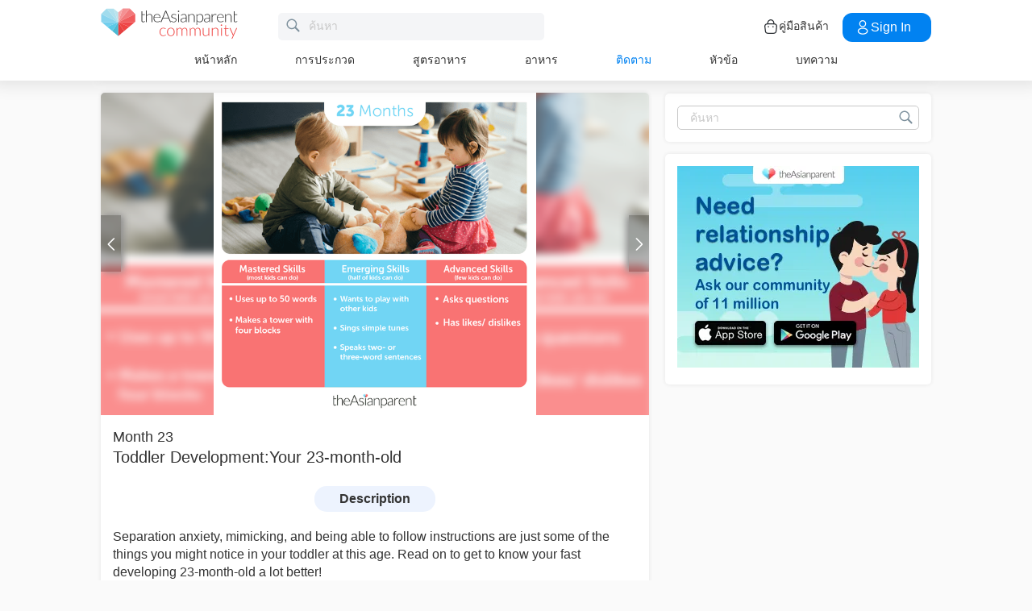

--- FILE ---
content_type: text/html; charset=utf-8
request_url: https://community.theasianparent.com/tracker/baby/23?lng=th
body_size: 50821
content:
<!doctype html><html lang="th"><head prefix="og: http://ogp.me/ns# fb: http://ogp.me/ns/fb# article: http://ogp.me/ns/article#"><meta charset="utf-8"><meta name="viewport" content="width=device-width,initial-scale=1,maximum-scale=1,user-scalable=no"><meta name="theme-color" content="#3498db"><meta name="google-site-verification" content="z4B1ury8xbKcAi-Zy5GmGmoaT71FAui-7NYphWwYeT8"/><meta name="msvalidate.01" content="B653A7E5F8C4620FFF1E9D5B078F34B6"/><link rel="preconnect" href="//static.cdntap.com"/><link rel="preconnect" href="//www.googletagmanager.com"/><link rel="preconnect" href="//www.facebook.com"/><link rel="manifest" href="/manifest.json"><link rel="shortcut icon" href="https://static.cdntap.com/tap-assets/favicon.ico"><title>ติดตามพัฒนาการเด็ก เดือนที่ 23 | theAsianparent</title>
        <link rel='preconnect' href='//securepubads.g.doubleclick.net' />
        
        <link rel="canonical" href="https://community.theasianparent.com/tracker/baby/23"/>
        <meta name="description" content="https://s3-ap-southeast-1.amazonaws.com/parenttown-prod/assets/baby_tracker/23+Months.png" />
        <link rel="alternate" href="https://community.theasianparent.com/tracker/baby/23" hreflang="th-TH" />
    
        <meta property="al:android:url" content="tap://app/traker/baby/23">
        <meta property="al:android:package" content="com.tickledmedia.ParentTown">
        <meta property="al:android:app_name" content="theAsianparent">
        <meta property="al:ios:url" content="tap://app/traker/baby/23" />
        <meta property="al:ios:app_store_id" content="1042523855" />
        <meta property="al:ios:app_name" content="theAsianparent" />
        <meta property="al:web:should_fallback" content="false" />
        <meta property="fb:app_id" content="1038004076364647" />
    
        <!-- authorMetaInjector -->
        
        <meta property="fb:app_id" content="1038004076364647" /> 
        <meta property="og:type"   content="article" /> 
        <meta property="og:url"    content="https://community.theasianparent.com/tracker/baby/23" /> 
        <meta property="og:title"  content="ติดตามพัฒนาการเด็ก เดือนที่ 23 | theAsianparent" />
        <meta property="og:description" content="https://s3-ap-southeast-1.amazonaws.com/parenttown-prod/assets/baby_tracker/23+Months.png" />
        <meta property="og:image"  content="https://s3-ap-southeast-1.amazonaws.com/parenttown-prod/assets/baby_tracker/23+Months.png" />
    
        
            <script type="application/ld+json">
                // Sitelinks searchbox
                {
                   "@context": "http://schema.org",
                   "@type": "WebSite",
                   "url": "https://community.theasianparent.com",
                   "potentialAction": [{
                   "@type": "SearchAction",
                   "target": "https://community.theasianparent.com/search?q={search_term_string}",
                   "query-input": "required name=search_term_string"
                   }]
                }
            </script>
        
        <!-- QnAStructuredDataInjector -->
        <!-- RecipeStructuredDataInjector -->
        <!-- FoodStructuredDataInjector -->
        
        <script>
            //needs to be before gtm script
            window.dataLayer = [{
                geoCountryCode: 'us',
                profileCountryCode: '',
                userId: ''
            }];
        </script>
        
            <!-- Google Tag Manager -->
                <script>(function(w,d,s,l,i){w[l]=w[l]||[];w[l].push({'gtm.start':
                new Date().getTime(),event:'gtm.js'});var f=d.getElementsByTagName(s)[0],
                j=d.createElement(s),dl=l!='dataLayer'?'&l='+l:'';j.async=true;j.src=
                'https://www.googletagmanager.com/gtm.js?id='+i+dl;f.parentNode.insertBefore(j,f);
                })(window,document,'script','dataLayer','GTM-5WRBCKL');</script>
            <!-- End Google Tag Manager -->
        
        <!-- webpush-head-src -->
        <!-- jwPlayerInjector -->
        <!-- preloadInjector -->
        <!-- FAQWebViewHead -->
        
    <script type="application/ld+json">
        {
            "@context": "https://schema.org",
            "@type": "BreadcrumbList",
            "itemListElement" : [{"@type":"ListItem","position":1,"item":{"@id":"https://community.theasianparent.com/feed","name":"Home"}},{"@type":"ListItem","position":2,"item":{"@id":"https://community.theasianparent.com/tracker","name":"Tracker"}},{"@type":"ListItem","position":3,"item":{"@id":"https://community.theasianparent.com/tracker/baby","name":"Baby"}},{"@type":"ListItem","position":4,"item":{"@id":"https://community.theasianparent.com/tracker/baby/23?lng=th","name":"Toddler Development:Your 23-month-old"}}]
        }
    </script>
    
        <!-- metaNext -->
        <!-- metaPrev -->
    <meta name="apple-mobile-web-app-capable" content="yes"><link rel="apple-touch-icon" href="https://static.cdntap.com/parenttown-prod/assets/tap_c_logo_120x120.png"><link rel="apple-touch-icon" sizes="120x120" href="https://static.cdntap.com/parenttown-prod/assets/tap_c_logo_120x120.png"><link rel="apple-touch-icon" sizes="152x152" href="https://static.cdntap.com/parenttown-prod/assets/tap_c_logo_152x152.png"><script>var googletag=googletag||{};googletag.cmd=googletag.cmd||[]</script><link rel="preload" href="/static/css/main.314b5b65.chunk.css" as="style"><link href="/static/css/main.314b5b65.chunk.css" rel="stylesheet"></head><body class="trackerBabyView-page"><noscript>You need to enable JavaScript to run this app.</noscript><div id="root"><div class="base-layout  false"><header><div class="header-top"><div class="t-header"><div class="h-left"><div class="only-mobile hamburger-wrap"><svg class="icon hamburger-regular-dark-md " height="32px" version="1.1" viewBox="0 0 32 32" width="32px" xmlns="http://www.w3.org/2000/svg"><path fill="#333" d="M4,10h24c1.104,0,2-0.896,2-2s-0.896-2-2-2H4C2.896,6,2,6.896,2,8S2.896,10,4,10z M28,14H4c-1.104,0-2,0.896-2,2  s0.896,2,2,2h24c1.104,0,2-0.896,2-2S29.104,14,28,14z M28,22H4c-1.104,0-2,0.896-2,2s0.896,2,2,2h24c1.104,0,2-0.896,2-2  S29.104,22,28,22z"></path></svg></div><div class="logo-wrap "><a href="/feed?lng=th" aria-label="theAsianparent community logo - Go to feed page"><img class="not-mobile logo" src="https://static.cdntap.com/parenttown-prod/community/Community_logo.svg" height="44" width="170" alt="theAsianparent-logo" loading="lazy"/><img class="only-mobile logo" src="https://static.cdntap.com/parenttown-prod/community/Community_logo.svg" height="33" width="130" alt="theAsianparent-logo" loading="lazy"/></a></div><div class="only-desktop"><div class="header-search-bar"><div class="search-bar-container"><form class=""><input type="text" class="search-box" placeholder="ค้นหา" title="query" name="query" value=""/><span class="pointer-click"><svg class="icon search-regular-gray-md " height="32px" version="1.1" viewBox="0 0 32 32" width="32px" xmlns="http://www.w3.org/2000/svg"><g fill="none" fill-rule="evenodd" stroke="none" stroke-width="1"><g fill="#7f929e"><path d="M19.4271164,21.4271164 C18.0372495,22.4174803 16.3366522,23 14.5,23 C9.80557939,23 6,19.1944206 6,14.5 C6,9.80557939 9.80557939,6 14.5,6 C19.1944206,6 23,9.80557939 23,14.5 C23,16.3366522 22.4174803,18.0372495 21.4271164,19.4271164 L27.0119176, 25.0119176 C27.5621186,25.5621186 27.5575313,26.4424687 27.0117185,26.9882815 L26.9882815,27.0117185 C26.4438648,27.5561352 25.5576204,27.5576204 25.0119176,27.0119176 L19.4271164,21.4271164 L19.4271164,21.4271164 Z M14.5,21 C18.0898511,21 21,18.0898511 21, 14.5 C21,10.9101489 18.0898511,8 14.5,8 C10.9101489,8 8,10.9101489 8,14.5 C8,18.0898511 10.9101489,21 14.5,21 L14.5,21 Z"></path></g></g></svg></span></form></div></div></div></div><div class="h-right"><div class="not-desktop h-top-links"><svg class="icon search-regular-dark " width="22" height="22" viewBox="0 0 24 24" fill="none" xmlns="http://www.w3.org/2000/svg"><rect width="22" height="22"></rect><path d="M21.7663 20.5889L16.7962 15.6188C18.1506 13.9623 18.8165 11.8487 18.6562 9.71497C18.4959 7.58128 17.5216 5.59083 15.9349 4.15534C14.3482 2.71984 12.2704 1.94913 10.1314 2.00261C7.99233 2.05609 5.95568 2.92968 4.44268 4.44268C2.92968 5.95568 2.05609 7.99233 2.00261 10.1314C1.94913 12.2704 2.71984 14.3482 4.15534 15.9349C5.59083 17.5216 7.58128 18.4959 9.71497 18.6562C11.8487 18.8165 13.9623 18.1506 15.6188 16.7962L20.5889 21.7663C20.7459 21.9179 20.9563 22.0019 21.1746 22C21.3929 21.9981 21.6017 21.9105 21.7561 21.7561C21.9105 21.6017 21.9981 21.3929 22 21.1746C22.0019 20.9563 21.9179 20.7459 21.7663 20.5889ZM10.3531 17.0143C9.03568 17.0143 7.74781 16.6237 6.65238 15.8917C5.55695 15.1598 4.70317 14.1194 4.199 12.9023C3.69483 11.6851 3.56292 10.3458 3.81994 9.05361C4.07697 7.76146 4.71138 6.57455 5.64297 5.64297C6.57455 4.71138 7.76146 4.07697 9.05361 3.81994C10.3458 3.56292 11.6851 3.69483 12.9023 4.199C14.1194 4.70317 15.1598 5.55695 15.8917 6.65238C16.6237 7.74781 17.0143 9.03568 17.0143 10.3531C17.0124 12.1192 16.3099 13.8123 15.0611 15.0611C13.8123 16.3099 12.1192 17.0124 10.3531 17.0143Z" fill="currentColor"></path></svg></div><div class="h-top-links"><svg width="20" height="20" viewBox="0 0 20 20" fill="none" xmlns="http://www.w3.org/2000/svg"><path d="M13.75 7.19165C13.4083 7.19165 13.125 6.90832 13.125 6.56665V5.41665C13.125 4.54165 12.75 3.69165 12.1 3.09998C11.4417 2.49998 10.5917 2.22498 9.69167 2.30832C8.19167 2.44998 6.875 3.98332 6.875 5.58332V6.39165C6.875 6.73332 6.59167 7.01665 6.25 7.01665C5.90833 7.01665 5.625 6.73332 5.625 6.39165V5.57498C5.625 3.33332 7.43333 1.26665 9.575 1.05832C10.825 0.941651 12.025 1.33332 12.9417 2.17498C13.85 2.99998 14.375 4.18332 14.375 5.41665V6.56665C14.375 6.90832 14.0917 7.19165 13.75 7.19165Z" fill="#292D32"></path><path d="M12.4998 18.9584H7.49985C3.64985 18.9584 2.93318 17.1667 2.74985 15.425L2.12485 10.4334C2.03318 9.53335 1.99985 8.24169 2.87485 7.27502C3.62485 6.44169 4.86652 6.04169 6.66652 6.04169H13.3332C15.1415 6.04169 16.3832 6.45002 17.1248 7.27502C17.9915 8.24169 17.9665 9.53335 17.8748 10.4167L17.2498 15.425C17.0665 17.1667 16.3498 18.9584 12.4998 18.9584ZM6.66652 7.29169C5.25818 7.29169 4.29152 7.56669 3.79985 8.11669C3.39152 8.56669 3.25818 9.25835 3.36652 10.2917L3.99152 15.2834C4.13318 16.6167 4.49985 17.7167 7.49985 17.7167H12.4998C15.4998 17.7167 15.8665 16.625 16.0082 15.3L16.6332 10.2917C16.7415 9.27502 16.6082 8.58335 16.1998 8.12502C15.7082 7.56669 14.7415 7.29169 13.3332 7.29169H6.66652Z" fill="#292D32"></path><path d="M12.85 10.9584C12.3833 10.9584 12.0083 10.5834 12.0083 10.125C12.0083 9.66669 12.3833 9.29169 12.8416 9.29169C13.3 9.29169 13.675 9.66669 13.675 10.125C13.675 10.5834 13.3083 10.9584 12.85 10.9584Z" fill="#292D32"></path><path d="M7.01647 10.9584C6.5498 10.9584 6.1748 10.5834 6.1748 10.125C6.1748 9.66669 6.5498 9.29169 7.00814 9.29169C7.46647 9.29169 7.84147 9.66669 7.84147 10.125C7.84147 10.5834 7.47481 10.9584 7.01647 10.9584Z" fill="#292D32"></path></svg><div class="only-desktop">คู่มือสินค้า</div></div><div class="only-desktop"><div class="user-profile-button"><button class="btn btn-round not-desktop"><img src="https://static.cdntap.com/community-theasianparent/assets/user.png" loading="lazy" alt="login" width="20" height="18"/></button><button class="btn btn-primary signin-btn only-desktop"><svg width="20" height="20" viewBox="0 0 20 20" fill="none" xmlns="http://www.w3.org/2000/svg"><path d="M10.1331 9.68335C10.1081 9.68335 10.0915 9.68335 10.0665 9.68335C10.0248 9.67502 9.96647 9.67502 9.91647 9.68335C7.4998 9.60835 5.6748 7.70835 5.6748 5.36669C5.6748 2.98335 7.61647 1.04169 9.9998 1.04169C12.3831 1.04169 14.3248 2.98335 14.3248 5.36669C14.3165 7.70835 12.4831 9.60835 10.1581 9.68335C10.1498 9.68335 10.1415 9.68335 10.1331 9.68335ZM9.9998 2.29169C8.30814 2.29169 6.92481 3.67502 6.92481 5.36669C6.92481 7.03335 8.2248 8.37502 9.88314 8.43335C9.9248 8.42502 10.0415 8.42502 10.1498 8.43335C11.7831 8.35835 13.0665 7.01669 13.0748 5.36669C13.0748 3.67502 11.6915 2.29169 9.9998 2.29169Z" fill="white"></path><path d="M10.1413 18.7916C8.50801 18.7916 6.86634 18.375 5.62467 17.5416C4.46634 16.775 3.83301 15.725 3.83301 14.5833C3.83301 13.4416 4.46634 12.3833 5.62467 11.6083C8.12467 9.94998 12.1747 9.94998 14.658 11.6083C15.808 12.375 16.4497 13.425 16.4497 14.5666C16.4497 15.7083 15.8163 16.7666 14.658 17.5416C13.408 18.375 11.7747 18.7916 10.1413 18.7916ZM6.31634 12.6583C5.51634 13.1916 5.08301 13.875 5.08301 14.5916C5.08301 15.3 5.52467 15.9833 6.31634 16.5083C8.39134 17.9 11.8913 17.9 13.9663 16.5083C14.7663 15.975 15.1997 15.2916 15.1997 14.575C15.1997 13.8666 14.758 13.1833 13.9663 12.6583C11.8913 11.275 8.39134 11.275 6.31634 12.6583Z" fill="white"></path></svg>Sign in</button></div></div></div></div><nav class="nav-links"><ul><li><a href="/feed?lng=th" class="">หน้าหลัก</a></li><li><a href="/contests?lng=th" class="">การประกวด</a></li><li><a href="/recipes?lng=th" class="">สูตรอาหาร</a></li><li><a href="/food?lng=th" class="">อาหาร</a></li><li><a href="/tracker?lng=th" class="active">ติดตาม</a></li><li><a href="/topics?lng=th" class="">หัวข้อ</a></li><li><a href="https://th.theasianparent.com" target="_blank" rel="noopener noreferrer">บทความ</a></li></ul></nav></div><div class=""></div><div class="only-mobile left-slide-panel"><span class="close "><svg class="icon cross-regular-dark-smd " enable-background="new 0 0 32 32" height="32px" version="1.1" viewBox="0 0 32 32" width="32px" xmlns="http://www.w3.org/2000/svg"><path fill="#333" d="M17.459,16.014l8.239-8.194c0.395-0.391,0.395-1.024,0-1.414c-0.394-0.391-1.034-0.391-1.428,0  l-8.232,8.187L7.73,6.284c-0.394-0.395-1.034-0.395-1.428,0c-0.394,0.396-0.394,1.037,0,1.432l8.302,8.303l-8.332,8.286  c-0.394,0.391-0.394,1.024,0,1.414c0.394, 0.391,1.034,0.391,1.428,0l8.325-8.279l8.275,8.276c0.394,0.395,1.034,0.395,1.428,0  c0.394-0.396,0.394-1.037,0-1.432L17.459,16.014z"></path><g></g><g></g><g></g><g></g><g></g><g></g></svg></span><div class="user-details"><div class="offline-profile-thumb"></div><div class="login-signup-style"><a href="/login">เข้าสู่ระบบ<!-- --> / <!-- -->ลงทะเบียน</a></div></div><div class="sidebar-menu-wrap "><ul><li><ul class="user-details-header"><li>บทความ</li></ul></li><li class="divider"></li><li><ul class="user-details-header"><li>สังคมออนไลน์ </li></ul></li><li class="poll-link"><span class="icon-wrap"><svg class="icon sidebar-poll-icon-regular " width="256" height="256" x="0px" y="0px" version="1.1" viewBox="0 0 256 256" xmlns="http://www.w3.org/2000/svg"><circle fill="#906dfd" opacity="0.2" data-name="Ellipse 4 copy 2" cx="128" cy="128" r="126"></circle><path fill="#906dfd" d="M94.685,133.867H72a4.381,4.381,0,0,0-4.44,4.357v35.827A4.381,4.381,0,0,0,72,178.408H94.685a4.381,4.381,0,0,0,4.438-4.357V138.224C99.615,135.8,97.149,133.867,94.685,133.867Zm43.4-53.74H115.4a4.38,4.38,0,0,0-4.438,4.358v89.567a4.38,4.38,0,0,0,4.438,4.357h22.686a4.382,4.382,0,0,0,4.44-4.357V84.968C142.523,82.548,140.549,80.127,138.083,80.127Zm43.4,31.469H158.8a4.379,4.379,0,0,0-4.438,4.358v58.1a4.38,4.38,0,0,0,4.438,4.357h22.685a4.379,4.379,0,0,0,4.438-4.357v-58.1A4.379,4.379,0,0,0,181.482,111.6Z"></path></svg></span><span><a href="/feed/poll?lng=th">โพล</a></span></li><li class="photo-link"><span class="icon-wrap"><svg class="icon sidebar-photo-icon-regular " width="256" height="256" x="0px" y="0px" version="1.1" viewBox="0 0 256 256" xmlns="http://www.w3.org/2000/svg"><circle fill="#4761c2" opacity="0.2" cx="128" cy="128" r="127.5"></circle><g><path fill="#4761c2" d="M182.01,79.13H73.99c-3.79,0-6.86,3.07-6.86,6.86v84.02c0,3.79,3.07,6.86,6.86,6.86h108.03 c3.79,0,6.86-3.07,6.86-6.86V85.99C188.87,82.2,185.8,79.13,182.01,79.13z M175.15,92.85v61.85l-15.69-19.05 c-0.58-0.7-1.6-0.82-2.34-0.29l-18.25,13.32l-31.34-30.48c-0.36-0.36-0.87-0.5-1.36-0.48c-0.5,0.05-0.96,0.32-1.24,0.73 l-24.1,34.48V92.85H175.15z M134,118.57c0-6.15,5-11.15,11.15-11.15c6.15,0,11.15,5,11.15,11.15s-5,11.15-11.15,11.15 C139,129.71,134,124.71,134,118.57z"></path></g></svg></span><span><a href="/booth?lng=th">ความจำ</a></span></li><li class="food-link"><span class="icon-wrap"><svg class="icon food-icon " width="30px" height="30px" viewBox="0 0 26 26"><g stroke="none" stroke-width="1" fill="none" fill-rule="evenodd"><rect x="0" y="0" width="26" height="26"></rect><g transform="translate(4.000000, 2.000000)" fill="#494E5F" stroke="#494E5F" stroke-width="0.5"><path d="M8.69423958,6.71698958 C8.42433854,6.65792188 8.16251563,6.56213021 7.91810937,6.43167708 C7.14513021,6.01900521 6.27635938,5.80078125 5.405125,5.80078125 C4.93825521,5.80078125 4.47052604,5.86277083 4.01465625,5.98474479 C2.54569792,6.37839583 1.30963021,7.38254688 0.623505208,8.73967187 C-0.0626770833,10.0969688 -0.138760417,11.6877292 0.415135417,13.104151 L2.73922917,19.0481615 C3.08435417,19.9303385 3.68121875,20.676276 4.46536979,21.2050781 C5.23657292,21.7251719 6.13398958,22 7.06096875,22 C7.46561979,22 7.87021354,21.9464896 8.26340625,21.8411302 C8.64027083,21.7401823 9.00040625,21.5931146 9.33854167,21.4026771 C9.67667708,21.5931146 10.0365833,21.7401823 10.4136771,21.8411302 C10.8066406,21.9464896 11.2112917,22 11.6161146,22 L11.6165729,22 C12.5430938,22 13.4405104,21.7251719 14.2117135,21.2050781 C14.9956354,20.6764479 15.5925,19.9305677 15.937625,19.0481615 L18.2619479,13.1039219 C18.8156146,11.6877292 18.7397604,10.0967396 18.0535781,8.73967187 C17.367224,7.38254688 16.1311563,6.37839583 14.6621979,5.98474479 C14.2065573,5.86277083 13.738599,5.80078125 13.2717292,5.80078125 C12.400724,5.80078125 11.531724,6.01900521 10.7587448,6.43167708 C10.5145677,6.56213021 10.2527448,6.65792188 9.98261458,6.71698958 L9.98261458,4.68451042 L11.0778594,4.68451042 C12.4886667,4.68451042 13.6365625,3.53661458 13.6365625,2.12580729 L13.6365625,0 L11.2528854,0 C10.3019583,0 9.47122917,0.521640625 9.03036979,1.29353125 C8.33146875,0.50084375 7.30892708,0 6.17163021,0 L6.17163021,1.288375 C7.56272917,1.288375 8.69423958,2.42011458 8.69423958,3.81104167 L8.69423958,6.71698958 Z M9.98261458,2.55841667 C9.98261458,1.85819792 10.5524375,1.288375 11.2528854,1.288375 L12.3481302,1.288375 L12.3481302,2.12580729 C12.3481302,2.8263125 11.7783646,3.39607812 11.0778594,3.39607812 L9.98261458,3.39607812 L9.98261458,2.55841667 Z M17.061974,12.6348177 L14.7375938,18.5788281 C14.4883177,19.2164271 14.0574844,19.7550833 13.4912708,20.136875 C12.9338229,20.5128802 12.2855104,20.711625 11.6165729,20.711625 C11.6163438,20.711625 11.6163438,20.711625 11.6161146,20.711625 C11.3240417,20.711625 11.0315677,20.6728958 10.7471146,20.5965833 C10.3738021,20.4965521 10.0235781,20.3340729 9.70555208,20.1136146 L9.33854167,19.8594115 L8.97153125,20.1136146 C8.65373438,20.3340729 8.30328125,20.4965521 7.92996875,20.5965833 C7.64551563,20.6728958 7.35304167,20.711625 7.06096875,20.711625 C6.39180208,20.711625 5.74348958,20.5128802 5.1858125,20.136875 C4.61959896,19.7550833 4.18876563,19.2161979 3.93948958,18.5788281 L1.61510938,12.6348177 C1.19464583,11.5592812 1.25233854,10.3514583 1.77334896,9.32106771 C2.29435938,8.29050521 3.23296875,7.52823958 4.34832292,7.22929167 C4.69545313,7.13636458 5.0510625,7.08915625 5.405125,7.08915625 C6.06529688,7.08915625 6.72438021,7.25478646 7.31139063,7.56811458 C7.93289063,7.90000521 8.63379688,8.07543229 9.33854167,8.07543229 C10.0432865,8.07543229 10.7441927,7.90000521 11.3656927,7.56811458 C11.9527031,7.25478646 12.6117865,7.08915625 13.2719583,7.08915625 C13.62625,7.08915625 13.9818594,7.13636458 14.3289323,7.22929167 C15.4441146,7.52823958 16.382724,8.29050521 16.9037344,9.32106771 C17.4247448,10.3514583 17.4824375,11.5592812 17.061974,12.6348177 Z"></path></g></g></svg></span><span><a href="/food?lng=th">อาหาร</a></span></li><li class="recipes-link"><span class="icon-wrap"><svg class="icon recipes-icon " width="24px" height="24px" viewBox="0 0 24 24"><g stroke="none" stroke-width="1" fill="none" fill-rule="evenodd"><g transform="translate(-1.000000, 0.000000)" fill="#494E5F" stroke="#484E61" stroke-width="0.5"><g transform="translate(2.000000, 1.000000)"><g transform="translate(0.000000, 9.775623)"><path d="M17.179867,0.618925208 C16.1124709,1.30122992 15.5251745,2.5307313 15.6658283,3.79003324 L11.0304709,6.76119114 L6.39438227,3.79173961 C6.53814404,2.53195014 5.94944598,1.30074238 4.87869806,0.621545706 C4.18213296,0.141385042 3.33516343,-0.0697783934 2.49483657,0.0271191136 C1.6921108,0.10567313 0.966232687,0.538238227 0.515141274,1.20670914 C0.0642936288,1.87536288 -0.0649639889,2.71026593 0.162592798,3.48392244 C0.387772853,4.29901939 0.901268698,5.00484765 1.60734072,5.47026039 C2.63884211,6.20966759 4.00265928,6.2938892 5.11746814,5.68684765 L8.71590028,8.24165097 L5.29145706,10.4375069 C4.96462604,10.6453186 4.73560665,10.9766593 4.65705263,11.356144 C4.57825485,11.7353241 4.6565651,12.1305319 4.8739446,12.4511468 C5.09053186,12.7710914 5.42693075,12.9903601 5.80708587,13.0591634 C6.187241,13.1279668 6.57934072,13.0405762 6.89428809,12.8167978 L11.0304709,9.88354571 L15.1666537,12.8189917 C15.4820886,13.0496565 15.8779668,13.1419834 16.2628753,13.0746427 C16.6478449,13.0073019 16.9887535,12.786144 17.2070471,12.4621163 C17.4253407,12.1379058 17.5021884,11.7389197 17.4200997,11.3568144 C17.3377064,10.9747701 17.103446,10.6426981 16.7711302,10.4372632 L13.3429086,8.24335734 L16.9437175,5.68733518 C18.0585263,6.29437673 19.4220997,6.21058172 20.4540886,5.47117452 C21.9569141,4.45685873 22.4475568,2.54310249 21.5469584,1.20481994 C20.6464211,-0.133523546 18.6860443,-0.395146814 17.179867,0.618925208 Z M6.47080332,12.2219446 C6.1458615,12.4407258 5.70592244,12.3602216 5.47903601,12.0407645 C5.37263158,11.8836565 5.33429917,11.6898615 5.37287535,11.5039889 C5.41145152,11.3178116 5.52382825,11.1554626 5.68422715,11.0535679 L9.3585928,8.69731302 L10.3967978,9.43385596 L6.47080332,12.2219446 Z M16.6870914,11.5041717 C16.7456565,11.7879778 16.6247479,12.0788532 16.3821385,12.2374238 C16.1393463,12.3961773 15.8243989,12.390205 15.5880055,12.222615 L5.33551801,4.94603878 C5.20717452,4.85535734 5.03531856,4.85651524 4.90843767,4.94914681 C4.0211856,5.52809418 2.86761773,5.4940277 2.01607756,4.8638892 C1.45663158,4.49683657 1.04935734,3.93958449 0.869396122,3.29512465 C0.695102493,2.72525762 0.787734072,2.106759 1.12120776,1.61282548 C1.45498615,1.11883102 1.99395568,0.80199446 2.58789474,0.750559557 C3.25277008,0.676088643 3.92191136,0.844836565 4.47185042,1.22596676 C5.37433795,1.77992798 5.83731302,2.83690305 5.63236565,3.87602216 C5.59378947,4.02837673 5.65710803,4.18853186 5.78971745,4.27330194 L16.3767147,11.0533241 C16.5371136,11.1552188 16.6492465,11.3178116 16.6870914,11.5041717 Z M20.0436454,4.86321884 C19.1919224,5.49311357 18.0382936,5.52687535 17.1511025,4.94774515 C17.0242216,4.85486981 16.8523047,4.85371191 16.7240222,4.94463712 L12.6787645,7.81652078 L11.7091801,7.19491413 L16.2702493,4.26970637 C16.4023712,4.18499723 16.4657507,4.0252687 16.4274183,3.87291413 C16.2267368,2.83403878 16.6892244,1.77919668 17.5895789,1.22310249 C18.7596011,0.434454294 20.2638892,0.608443213 20.9399169,1.60996122 C21.6160055,2.61147922 21.2134848,4.0745097 20.0436454,4.86321884 Z"></path></g><g transform="translate(2.132964, 0.000000)"><path d="M12.9122936,12.5052022 L13.9533019,7.3006482 C15.7120222,7.14756233 17.0365928,5.63425485 16.9554183,3.87078116 C16.8742438,2.1074903 15.4161496,0.722038781 13.6509695,0.731301939 C12.9115623,0.72868144 12.1933629,0.978177285 11.6151468,1.43877562 C11.0033518,0.538725762 9.98562327,0 8.89750693,0 C7.80939058,0 6.79166205,0.538725762 6.17986704,1.43877562 C5.60165097,0.978177285 4.88345152,0.72868144 4.14404432,0.731301939 C2.3853241,0.731058172 0.937224377,2.11395014 0.856293629,3.87078116 C0.775606648,5.62761219 2.09036565,7.13756787 3.84171191,7.2991856 L4.88272022,12.5052022 L5.59927424,12.361928 L5.39457064,11.3351801 L12.4004432,11.3351801 L12.1957396,12.3590637 L12.9122936,12.5052022 Z M11.1473573,10.6038781 L11.4534681,8.46189474 L10.7293573,8.35804986 L10.4086814,10.6038781 L9.26315789,10.6038781 L9.26315789,6.58171745 L8.53185596,6.58171745 L8.53185596,10.6038781 L7.38633241,10.6038781 L7.06565651,8.35804986 L6.34154571,8.46189474 L6.64765651,10.6038781 L5.24837119,10.6038781 L4.50232133,6.87429917 C4.46758449,6.70408864 4.31785042,6.58171745 4.14404432,6.58171745 C2.73049861,6.58171745 1.58448753,5.43570637 1.58448753,4.02216066 C1.58448753,2.60861496 2.73049861,1.46260388 4.14404432,1.46260388 C4.84847091,1.46071468 5.52187812,1.75232133 6.00252632,2.26697507 C6.08516343,2.35436565 6.20509695,2.39556233 6.32393352,2.37721884 C6.44246537,2.35887535 6.54484765,2.28367313 6.59719668,2.17556233 C7.02354571,1.29288089 7.91719668,0.732033241 8.89750693,0.732033241 C9.87781717,0.732033241 10.7714681,1.29288089 11.1978172,2.17556233 C11.2501662,2.28367313 11.3525485,2.35887535 11.4710803,2.37721884 C11.5899169,2.39556233 11.7098504,2.35436565 11.7924875,2.26697507 C12.2731357,1.75232133 12.9465429,1.46071468 13.6509695,1.46260388 C15.0645152,1.46260388 16.2105263,2.60861496 16.2105263,4.02216066 C16.2105263,5.43570637 15.0645152,6.58171745 13.6509695,6.58171745 C13.4771634,6.58171745 13.3274294,6.70408864 13.2926925,6.87429917 L12.5466427,10.6038781 L11.1473573,10.6038781 Z"></path></g></g></g></g></svg></span><span><a href="/recipes?lng=th">สูตรอาหาร</a></span></li><li class="topics-link"><span class="icon-wrap"><svg class="icon sidebar-topics-icon-regular " width="256" height="256" x="0px" y="0px" version="1.1" viewBox="0 0 256 256" xmlns="http://www.w3.org/2000/svg"><circle data-name="Ellipse 4 copy 2" fill="#63d9ff" opacity="0.2" cx="128" cy="128" r="126"></circle><path data-name="Forma 1" fill="#63d9ff" d="M126.211,68.994a59.011,59.011,0,1,0,59.8,58.212A59.016,59.016,0,0,0,126.211,68.994Zm-0.174,94.926-0.326,0a8.59,8.59,0,0,1,.2-17.178l0.291,0c5.158,0.152,8.657,3.813,8.512,8.9A8.28,8.28,0,0,1,126.037,163.92Zm21.11-41.9c-1.18,1.677-3.776,3.759-7.046,6.306l-3.6,2.487a9.776,9.776,0,0,0-3.617,4.405,9.131,9.131,0,0,0-.558,3.695l0,0.578H118.571l0.04-1.164c0.168-4.781.286-7.595,2.268-9.92,3.109-3.65,9.969-8.067,10.26-8.255a10.822,10.822,0,0,0,2.428-2.483c1.443-1.99,2.082-3.557,2.082-5.1a9.932,9.932,0,0,0-1.887-5.87c-1.205-1.7-3.492-2.557-6.8-2.557-3.282,0-5.53,1.042-6.874,3.179A12.766,12.766,0,0,0,118,114.191v0.587H103.826l0.026-.613c0.365-8.682,3.465-14.935,9.208-18.584a24.249,24.249,0,0,1,13.337-3.5c6.859,0,12.648,1.666,17.206,4.953,4.619,3.331,6.961,8.318,6.961,14.825A16.96,16.96,0,0,1,147.147,122.023Z"></path></svg></span><span><a href="/topics?lng=th">หัวข้อ</a></span></li><li class="articles-link"><span class="icon-wrap"><svg class="icon sidebar-articles-icon-regular " width="256" height="256" x="0px" y="0px" version="1.1" viewBox="0 0 256 256" xmlns="http://www.w3.org/2000/svg"><circle fill="#FF5E57" opacity="0.2" cx="128" cy="128" r="127.5"></circle><path fill="#FF5E57" d="M82.08,72.03h82.25v-7.44H74.64V176.6h7.44V72.03z"></path><path fill="#FF5E57" d="M164.33,79.47L164.33,79.47l-74.81-0.01v97.14h0.01v14.88h62.41V164.2h27.28V79.47H164.33z M119.28,94.35h30.16 v7.44h-30.16V94.35z M164.33,146.43H104.4V139h59.93V146.43z M164.33,131.55H104.4v-7.44h59.93V131.55z M164.33,116.67H104.4v-7.44 h59.93V116.67z"></path><path fill="#FF5E57" d="M159.37,171.64v15.18l15.19-15.18H159.37z"></path></svg></span><span><a href="https://th.theasianparent.com">อ่านบทความ</a></span></li><li class="divider"></li><li><ul class="user-details-header"><li>ติดตาม</li></ul></li><li class="pregnancy-tracker-link"><span class="icon-wrap"><svg class="icon sidebar-pregnancy-tracker-icon-regular " width="256" height="256" x="0px" y="0px" version="1.1" viewBox="0 0 256 256" xmlns="http://www.w3.org/2000/svg"><circle fill="#F03D71" opacity="0.2" cx="128" cy="128" r="126"></circle><path fill="#F03D71" d="M128,202c-3.38-0.76-6.75-1.62-10.15-2.25c-7.72-1.44-12.7-5.99-14.24-13.55c-1.76-8.61-3.74-17.34-3.99-26.06 c-0.43-14.96,0.1-29.97,0.84-44.93c0.46-9.27,7.9-16.61,15.4-15.81c2.78,0.3,5.62,1.83,8.02,3.43c4.27,2.84,8.07,6.39,12.34,9.24 c8.89,5.93,9.98,9.25,5.66,20.41c2.8,1.24,5.65,2.45,8.47,3.75c15.9,7.33,26.03,18.81,26.54,37.13c0.06,1.98-0.42,3.98-0.39,5.97 c0.06,5.29-5.98,5.56-7.69,9.47c-0.69,1.58-2.4,2.71-4.1,4.53c-4.24-3.99-8.58-8-12.84-12.1c-3.72-3.58-6.98-7.76-11.1-10.79 c-8.62-6.37-11.08-15.03-11.55-25.14c-0.44-9.45-1.64-18.89-2.89-28.28c-0.91-6.87-6.26-10.82-13.02-10.31 c-5.9,0.44-10.36,5.35-10.63,11.85c-0.09,2.15-0.31,4.46,0.3,6.46c4.11,13.52,8.05,27.11,12.89,40.37 c1.55,4.26,5.09,8.26,8.67,11.23c9.72,8.06,19.95,15.51,30.26,23.41c-2.85,0.73-5.32,1.36-7.78,1.99C140.67,202,134.33,202,128,202z "></path><path fill="#F03D71" d="M95,55c2.58,1.47,5.03,3.34,7.8,4.25c1.52,0.5,3.7-0.31,5.36-1.04c9.92-4.32,21.07,0.01,24.83,9.77 c3.89,10.1-1.07,20.95-11.32,24.04c-7.02,2.12-13.58,0.86-18.81-4.63c-5.22-5.48-5.95-12.03-3.91-19.05 c0.4-1.39,1.06-2.71,1.84-4.65c-4.89,1.76-9.29,4.71-13.53,4.49c-4.13-0.21-8.1-3.64-13-6.08C80.83,59.32,85.92,57.16,91,55 C92.33,55,93.67,55,95,55z"></path></svg></span><span><a href="/tracker/pregnancy?lng=th">ติดตามพัฒนาการการตั้งครรภ์</a></span></li><li class="baby-tracker-link"><span class="icon-wrap"><svg class="icon sidebar-baby-tracker-icon-regular " width="256" height="256" x="0px" y="0px" version="1.1" viewBox="0 0 256 256" xmlns="http://www.w3.org/2000/svg"><circle fill="#16d1c0" opacity="0.2" data-name="Ellipse 4 copy 2" cx="128" cy="128" r="126"></circle><path fill="#16d1c0" d="M181.2,102.324c-11.576-13.182-39.132-12.263-41.007-1.638-1.551,8.852,7.859,13.8,12.362,18.395,5.207,5.306,6.091,13.881,1.8,19.729-1.793,2.427-12.476,13.1-9.3,23.63,1.617,5.344,5.248,7.739,10,8.712,15.808,3.244,17.474-9.128,17.638-14.621a37.909,37.909,0,0,1,3.074-14.885C181.056,129.807,189.054,111.267,181.2,102.324ZM141.228,66.767c3.573-.567,7.22,3.6,8.146,9.3s-1.212,10.783-4.782,11.35-7.22-3.6-8.149-9.3S137.658,67.332,141.228,66.767Zm20.888,10.779c0.217,3.991-1.625,7.333-4.122,7.468s-4.707-3-4.929-6.986,1.63-7.333,4.127-7.469S161.9,73.553,162.116,77.546Zm10.5,2.878c0.18,3.239-1.326,5.956-3.356,6.063s-3.815-2.428-3.995-5.671,1.317-5.954,3.348-6.067S172.435,77.18,172.615,80.424Zm6.468,4.791c-0.173,2.393-1.531,4.251-3.03,4.145s-2.578-2.132-2.406-4.526,1.526-4.251,3.028-4.144S179.254,82.819,179.083,85.214Zm4.584,5.648c-0.131,1.91-1.22,3.391-2.415,3.311s-2.059-1.7-1.924-3.615,1.224-3.393,2.423-3.31S183.806,88.956,183.667,90.863ZM115.5,117.231c-1.875-10.625-29.429-11.54-41,1.638-7.851,8.943.143,27.483,5.428,39.322a37.947,37.947,0,0,1,3.076,14.876c0.163,5.493,1.836,17.869,17.638,14.63,4.755-.973,8.387-3.364,10-8.712,3.176-10.535-7.5-21.2-9.294-23.63-4.3-5.849-3.412-14.42,1.8-19.732C107.645,131.035,117.057,126.083,115.5,117.231Zm-9.186-24.617c0.932-5.7,4.579-9.865,8.146-9.3s5.708,5.646,4.781,11.349-4.576,9.866-8.144,9.3S105.393,98.317,106.318,92.614Zm-3.676,1.955c-0.216,3.991-2.425,7.119-4.924,6.982s-4.351-3.478-4.128-7.471,2.425-7.118,4.924-6.98S102.866,90.582,102.642,94.569Zm-12.2,2.8c-0.18,3.241-1.967,5.778-3.995,5.669s-3.526-2.823-3.344-6.063,1.965-5.783,3.993-5.675S90.614,94.127,90.438,97.366Zm-8.383,4.01c0.172,2.4-.907,4.422-2.4,4.527s-2.855-1.755-3.027-4.149,0.907-4.422,2.4-4.525S81.884,98.982,82.055,101.376Zm-5.694,5.735c0.139,1.91-.721,3.532-1.92,3.615s-2.276-1.4-2.413-3.31,0.72-3.533,1.916-3.615S76.225,105.2,76.362,107.111Z"></path></svg></span><span><a href="/tracker/baby?lng=th">ติดตามพััฒนาการของลูกน้อย</a></span></li><li class="divider"></li><li><ul class="user-details-header"><li>ของรางวัล</li></ul></li><li class="rewards-link"><span class="icon-wrap"><img src="https://parenttown-prod.s3-ap-southeast-1.amazonaws.com/assets/tools/Reward.png" alt="ของรางวัล" width="30" height="30" loading="lazy"/></span><span><a href="/rewards?lng=th">ของรางวัล</a></span></li><li class="contests-link"><span class="icon-wrap"><svg class="icon sidebar-contests-icon-regular " width="256" height="256" x="0px" y="0px" version="1.1" viewBox="0 0 256 256" xmlns="http://www.w3.org/2000/svg"><circle data-name="Ellipse 4 copy 2" fill="#0296d8" opacity="0.2" cx="128" cy="128" r="126"></circle><path fill="#0296d8" d="M179,91.43h-8.706a13.9,13.9,0,0,0,2.122-6.026,15.483,15.483,0,0,0-25.789-13.158l-10.993,9.98a11.669,11.669,0,0,0-17.28.012l-11.007-9.994A15.484,15.484,0,0,0,81.559,85.408a13.886,13.886,0,0,0,2.122,6.022H75a7.807,7.807,0,0,0-7.8,7.814v11.721a3.9,3.9,0,0,0,3.9,3.907H182.9a3.9,3.9,0,0,0,3.9-3.907V99.243A7.807,7.807,0,0,0,179,91.43Zm-63.7-1.3v1.3H96.953a7.693,7.693,0,0,1-3.239-14.669,7.5,7.5,0,0,1,8.4,1.274L115.3,90.012C115.3,90.051,115.3,90.089,115.3,90.127Zm49.377-5.761a7.905,7.905,0,0,1-8.016,7.064H138.7v-1.3c0-.046,0-0.092,0-0.138L151.683,78.2a7.79,7.79,0,0,1,7.378-1.889A7.6,7.6,0,0,1,164.677,84.367ZM75,122.685v57.3a7.807,7.807,0,0,0,7.8,7.814h36.4V122.685H75Zm59.8,0V187.8h36.4a7.806,7.806,0,0,0,7.8-7.814v-57.3H134.8Z"></path></svg></span><span><a href="/contests?lng=th">การประกวด</a></span></li><li class="vip-link"><span class="icon-wrap"><img src="https://static.cdntap.com/tap-assets/SubCategory/Allergies.png" alt="VIP Parents" width="30" height="30" loading="lazy"/></span><span><a href="https://www.parents.vip/">VIP Parents</a></span></li><li class="divider"></li><li><ul class="user-details-header"><li>อื่นๆ</li></ul></li><li class="feedback-link"><span class="icon-wrap"><svg class="icon sidebar-feedback-icon-regular " width="256" height="256" x="0px" y="0px" version="1.1" viewBox="0 0 256 256" xmlns="http://www.w3.org/2000/svg"><circle data-name="Ellipse 4 copy 2" fill="#f88050" opacity="0.2" cx="128" cy="128" r="126"></circle><path data-name="Forma 1" fill="#f88050" d="M168.639,129.27l11.4-7.613a3.017,3.017,0,0,0,.309-4.8l-11.711-10.17V129.27ZM123.4,74.516l-6.431,5.591h21.067l-6.431-5.591A6.278,6.278,0,0,0,123.4,74.516ZM74.981,121.657l11.4,7.613V106.687l-11.711,10.17A3.007,3.007,0,0,0,74.981,121.657Zm74.447,25.592,30.326,28.8a3.109,3.109,0,0,0,5.256-2.192V129.245a3.1,3.1,0,0,0-4.834-2.521Zm-74.173,28.8,30.325-28.8L74.832,126.724A3.1,3.1,0,0,0,70,129.245v44.608A3.109,3.109,0,0,0,75.255,176.045Zm101.116,2.716L145.76,149.7l-13.559,9.05a8.449,8.449,0,0,1-9.394,0l-13.559-9.05L78.636,178.761A3.042,3.042,0,0,0,80.793,184h93.434A3.041,3.041,0,0,0,176.371,178.761Zm-63.615-95H96.286a6.147,6.147,0,0,0-6.2,6.091v41.9h0l33.673,22.961a6.274,6.274,0,0,0,7.462,0L164.9,131.755v-41.9a6.148,6.148,0,0,0-6.2-6.091H112.756Zm-6.073,41.379a1.84,1.84,0,0,1,1.859-1.827h37.923a1.827,1.827,0,1,1,0,3.653H108.542A1.841,1.841,0,0,1,106.683,125.141Zm39.782-18.577a1.828,1.828,0,1,1,0,3.655H108.542a1.828,1.828,0,1,1,0-3.655h37.923Z"></path></svg></span><span><a href="/contact?lng=th">ผลตอบรับ</a></span></li></ul><div class="download-app-section"><p><a href="/privacy?lng=th">นโยบายความเป็นส่วนตัว </a><a href="/community-guideline?lng=th">กฎการใช้งานคอมมูนิตี้</a><a href="/sitemap?lng=th">แผนผังเว็บไซต์</a></p><p><span>ดาวน์โหลดแอปฟรี </span></p><div class="clear-fix"></div><div class="social-app-wrap"><div class="google-play-btn"><a href="https://community.theasianparent.com/app/download?mt=8&amp;lng=th" aria-label="Download theAsianparent app from google play store"><img src="https://static.cdntap.com/html-edm/2018/sep/tap-welcome/icon-android.svg" alt="google play store" loading="lazy" width="125" height="36"/></a></div><div class="play-store-btn"><a href="https://community.theasianparent.com/app/download?lng=th" aria-label="Download theAsianparent app from app store"><img src="https://static.cdntap.com/html-edm/2018/sep/tap-welcome/icon-ios.svg" alt="app store" loading="lazy" width="125" height="36"/></a></div></div></div></div></div></header><main><div class="notifications-wrapper"></div><div id="startMainContentSection"></div><div class="left-panel-decative main-content"><div class="center-panel"><div class="compose-wrap"><div></div></div><div><div class="baby-view"><div class="shadow-card no-pad tracker-calendar-card"><div class="img-wrap"><div class="img-blur-wrap"><div style="background-image:url(https://s3-ap-southeast-1.amazonaws.com/parenttown-prod/assets/baby_tracker/23+Months.png)"></div><img src="https://s3-ap-southeast-1.amazonaws.com/parenttown-prod/assets/baby_tracker/23+Months.png" alt="BabyView" loading="lazy"/></div><div class="next-prev-section type-icon undefined"><aside class="left"><a href="/tracker/baby/22?lng=th" aria-label="go to previous month"><svg class="icon chevron-left-regular-md " enable-background="new 0 0 32 32" height="32px" version="1.1" viewBox="0 0 32 32" width="32px" xmlns="http://www.w3.org/2000/svg"><path fill="#fff" fill-rule="evenodd" clip-rule="evenodd" d="M11.262,16.714l9.002,8.999  c0.395,0.394,1.035,0.394,1.431,0c0.395-0.394,0.395-1.034,0-1.428L13.407,16l8.287-8.285c0.395-0.394,0.395-1.034,0-1.429  c-0.395-0.394-1.036-0.394-1.431,0l-9.002,8.999C10.872,15.675,10.872,16.325,11.262,16.714z"></path><g></g><g></g><g></g><g></g><g></g><g></g></svg></a></aside><aside class="right"><a href="/tracker/baby/24?lng=th" aria-label="go to next month"><svg class="icon chevron-right-regular-md " enable-background="new 0 0 32 32" height="32px" version="1.1" viewBox="0 0 32 32" width="32px" xmlns="http://www.w3.org/2000/svg"><path fill="#fff" fill-rule="evenodd" clip-rule="evenodd" d="M21.698,15.286l-9.002-8.999  c-0.395-0.394-1.035-0.394-1.431,0c-0.395,0.394-0.395,1.034,0,1.428L19.553,16l-8.287,8.285c-0.395,0.394-0.395,1.034,0,1.429  c0.395,0.394,1.036,0.394,1.431,0l9.002-8.999C22.088,16.325,22.088,15.675,21.698,15.286z"></path><g></g><g></g><g></g><g></g><g></g><g></g></svg></a></aside></div></div><div class="baby-heading"><div>Month 23</div><h1>Toddler Development:Your 23-month-old</h1></div><div class="baby-description"><h2><span>Description</span></h2><div><p>Separation anxiety, mimicking, and being able to follow instructions are just some of the things you might notice in your toddler at this age. Read on to get to know your fast developing 23-month-old a lot better!</p>
<h3>Physical Development</h3>
<h4>Gross Motor Skills</h4>
<p>You&rsquo;ll notice that your 23 month old is starting to stand on tiptoes, kick balls, and throw balls. He is also more confident running on his own.&nbsp;</p>
<p>He can climb up and down furniture and steps with little to no help. Unstructured play and dramatic play can help tots at this age develop physically and cognitively.&nbsp;</p>
<h4>Tips:</h4>
<ul>
<li>Make sure to child-proof your home to keep your little climber safe. Bolt down tall dressers and drawers and keep furniture away from windows, especially if you live in a high-rise building.</li>
<li>Get him a ball and kick it back and forth with him. Not only will this hone his motor skills, it could be a great chance to bond with your active tot.&nbsp;</li>
<li>Take him for walks in the park or playground, where he can explore, grasp, and climb. Remember to watch him closely as he runs around.&nbsp;</li>
</ul>
<p><strong><br />When to Talk to Your Doctor:</strong></p>
<ul>
<li>If your child struggles to kick or stand on tiptoes, consult your doctor to make sure he is developing at a proper rate.</li>
</ul>
<h4><br />Fine Motor Skills</h4>
<p>Look closely, 23-month-olds already start to show that they can build cube towers, form these cubes into trains, copy lines drawn horizontally, draw in circular strokes, and use a spoon without spilling too much!&nbsp;</p>
<p><strong>Tips:&nbsp;</strong></p>
<ul>
<li>Sit down and engage in art projects with your little one.&nbsp;</li>
<li>When reading books, ask him to help you turn the page.</li>
<li>You can also start giving him puzzles, which not only enhance fine motor skills, but his ability to visualise patterns and mimic images.</li>
<li>Ask him to carry things for you to foster his ability to help &ndash; as well as fine motor skills like grasping and clutching.</li>
</ul>
<p><strong><br />When to Talk to Your Doctor:</strong></p>
<ul>
<li>If your tot finds it impossible to grasp objects, like balls, crayons, and pencils, consult your child&rsquo;s paediatrician.</li>
</ul>
<div id="attachment_314832" class="wp-caption alignnone" style="width: 680px;"><br /><img class="wp-image-314832 size-full" title="src=https://sg admin.theasianparent.com/wp content/uploads/sites/12/2018/05/toddler with toy 2 1.jpg photo" src="https://asianparent-assets-sg.dexecure.net/wp-content/uploads/sites/12/2018/05/toddler-with-toy-2-1.jpg" sizes="(max-width: 670px) 100vw, 670px" srcset="https://asianparent-assets-sg.dexecure.net/wp-content/uploads/sites/12/2018/05/toddler-with-toy-2-1.jpg 670w, https://asianparent-assets-sg.dexecure.net/wp-content/uploads/sites/12/2018/05/toddler-with-toy-2-1-250x166.jpg 250w, https://asianparent-assets-sg.dexecure.net/wp-content/uploads/sites/12/2018/05/toddler-with-toy-2-1-360x239.jpg 360w, https://asianparent-assets-sg.dexecure.net/wp-content/uploads/sites/12/2018/05/toddler-with-toy-2-1-240x159.jpg 240w, https://asianparent-assets-sg.dexecure.net/wp-content/uploads/sites/12/2018/05/toddler-with-toy-2-1-500x332.jpg 500w" alt="src=https://sg admin.theasianparent.com/wp content/uploads/sites/12/2018/05/toddler with toy 2 1.jpg Toddler development and milestones: your 23 month old" width="670" height="445" />
<p class="wp-caption-text">When it comes to 23 month old toddler development, it&rsquo;s important to know that your little one&rsquo;s memory is flourishing. | Image courtesy: Shutterstock</p>
</div>
<h3>Cognitive Development</h3>
<p>Aside from a budding vocabulary, your child&rsquo;s memory is also flourishing at this stage. Your 23 month old is showing signs of understanding the concept of object permanence. For instance, he can remember if he left a toy in his room.</p>
<p>He can also perform simple problem-solving, grasp the concept of time, and visualise objects in his mind. He&rsquo;s like a little sponge, so make sure he only soaks up the good stuff!&nbsp;</p>
<h4>Tips:</h4>
<ul>
<li>Your child may show signs of artistic inclination. Encourage this by giving him crayons, clay, or non-toxic watercolours to play with.</li>
<li>Enhance his concept of object permanence by hiding things around the room and asking him to find them.&nbsp;</li>
<li>When reading books, try explaining further what words mean. Make associations with daily life.&nbsp;</li>
<li>Quiz your child throughout the day by showing him objects and asking him to name these objects.</li>
<li>Be very patient and don&rsquo;t pressure them to remember everything. Kids learn best when they feel encouraged and valued.</li>
</ul>
<p><strong><br />When to Talk to Your Doctor:</strong></p>
<ul>
<li>If your child can&rsquo;t seem to remember what familiar objects look like or if they can&rsquo;t name them, ask your doctor if there are healthy ways to boost their memory.</li>
</ul>
<h3><br />Social and Emotional Skills</h3>
<h4>Social Skills</h4>
<p>Though separation anxiety from mum and dad is strong at this stage, your 23-month-old will tend to get super excited to see other kids around. He might show some cheeky behaviour, though, but it&rsquo;s mostly because he&rsquo;s learning to assert his individuality and independence.</p>
<h4>Tips:</h4>
<ul>
<li>Remember that your child likes to play beside &mdash; but not <em>with</em> &mdash; kids, so let him play on his own even in the company of other children.</li>
<li>Let him play games that foster socialisation, like chase or tag.&nbsp;</li>
<li>Be very encouraging, engage with him, show him what it&rsquo;s like to listen intently and to be responsive.&nbsp;</li>
<li>Intervene when it comes to disagreement with peers, and guide him in how to resolve possible conflict, as he&rsquo;s still unable to deal with these types of situations.</li>
</ul>
<p><strong><br />When to see a doctor:</strong></p>
<ul>
<li>If your child refuses to socialise or is combative towards other kids, consult a paediatrician as to how to make these interactions less stressful.&nbsp;</li>
</ul>
<h4><br />Emotional Skills</h4>
<p>A part of 23 month old toddler development is the separation anxiety stage, which is a reality throughout the toddler years, and it is even more apparent at 23 months.&nbsp;</p>
<p>He might also seem irritable, but it&rsquo;s nothing some one-on-one time with mummy or daddy can&rsquo;t fix. He wants to feel that he truly has your attention. This is why he tends to cuddle or tug at your sleeve whenever he wants to show off something, like a drawing or a toy.</p>
<h4>Tips:</h4>
<ul>
<li>Praise him when he exhibits good behaviour.</li>
<li>Prioritise praise over punishment.</li>
<li>Don&rsquo;t negate him, but instead say things gently, even when correcting him.&nbsp;</li>
<li>Be encouraging without making a fuss if he accidentally says a bad word or act out.&nbsp;</li>
</ul>
<p><strong><br />When to Talk to Your Doctor:</strong></p>
<ul>
<li>When the separation anxiety or tantrums become so extreme that the child is unable to acclimate to new places or situations, like play school.&nbsp;</li>
</ul>
<h3><br />Speech and Language&nbsp;Development</h3>
<p>Your little 23-month-old has a blooming vocabulary. He can start to string two to four words together to form sentences. Kids this age can point to objects and pictures, if you name them.</p>
<p>Since your tot loves to mimic you, he can repeat words and phrases he overhears. Because of this, he can also start to follow simple instructions. He can also express simple needs, like going to the toilet, or simple feelings. Quite adorably, he can refer to himself by name.</p>
<p>Your child is also at an age where he can associate words with events, so do your best to encourage his verbal expression.</p>
<h4>Tips:</h4>
<ul>
<li>Read good books to your 23-month-old. Let him associate words with pictures and encourage him to repeat words and phrases back to you.</li>
<li>Show him photos of familiar people and point to body parts to practice naming them.&nbsp;</li>
<li>Use picture cards to further enrich his vocabulary.&nbsp;</li>
<li>Use &ldquo;I,&rdquo; &ldquo;me,&rdquo; &ldquo;you&rdquo; in daily conversation to promote the habit of using these pronouns to communicate.</li>
<li>Encourage naming things instead to pointing to them. If he wants a book, he should be encouraged to say the word.&nbsp;</li>
</ul>
<p><strong><br />When to Talk to Your Doctor:&nbsp;</strong></p>
<ul>
<li>If your little one can&rsquo;t utter simple words or name familiar people, despite frequent repetition, ask your child&rsquo;s paediatrician how to help them along.</li>
<li>If he can&rsquo;t follow simple instructions or express what he wants in simple words or gestures, pay your doctor a visit as well.</li>
</ul>
<h2><br />Health and Nutrition</h2>
<p>Picky eating is common for toddlers this age. But be patient and continue to make sure he gets the necessary nutrients he needs like calcium.&nbsp;Remember that the normal height for a 23 month old is around&nbsp;80.5 &ndash; 89.9 cm and he should weigh about&nbsp;10.7 &ndash; 13.4 kg.</p>
<p>If you&rsquo;re starting to toilet train your child, now would also be a good time to teach him proper hygiene, like the right way to wash his hands.</p>
<p><strong>Tips:</strong></p>
<ul>
<li>Don&rsquo;t force your child to eat if he doesn&rsquo;t seem hungry.&nbsp;</li>
<li>Offer healthy food choices at meal times. Remember that even picky eaters can get used to certain foods, if they are given repeatedly.</li>
<li>To keep him healthy, make sure to store his toothbrush in a clean container, and wash towels, pillow cases and bed sheets separately.</li>
</ul>
<p><strong><br />When to Talk to Your Doctor:&nbsp;</strong></p>
<ul>
<li>If you child constantly has a poor appetite or is not gaining weight, enlist the help of a trusted paediatrician to know how to help him.&nbsp;</li>
</ul>
<p><br />Cherish this stage, mums and dads!</p>
<p>But remember that just because your toddler hasn&rsquo;t hit any of the following developmental milestones, it doesn&rsquo;t mean you should worry too much. (Though of course you should ask their paediatrician, just to be sure.)</p>
<p>Don&rsquo;t worry too much about what they call the &ldquo;terrible twos,&rdquo; because there&rsquo;s a lot of good stuff waiting for you there, too!</p></div></div><div class="next-prev-section type-link undefined"><aside class="left"><a href="/tracker/baby/22?lng=th" aria-label="go to previous month"><div class="link-txt-wrap flex flex-center"><svg class="icon chevron-left-regular-md " enable-background="new 0 0 32 32" height="32px" version="1.1" viewBox="0 0 32 32" width="32px" xmlns="http://www.w3.org/2000/svg"><path fill="#7f929e" fill-rule="evenodd" clip-rule="evenodd" d="M11.262,16.714l9.002,8.999  c0.395,0.394,1.035,0.394,1.431,0c0.395-0.394,0.395-1.034,0-1.428L13.407,16l8.287-8.285c0.395-0.394,0.395-1.034,0-1.429  c-0.395-0.394-1.036-0.394-1.431,0l-9.002,8.999C10.872,15.675,10.872,16.325,11.262,16.714z"></path><g></g><g></g><g></g><g></g><g></g><g></g></svg><span>ก่อนหน้า</span></div></a></aside><aside class="right"><a href="/tracker/baby/24?lng=th" aria-label="go to next month"><div class="link-txt-wrap flex flex-center"><span>ต่อไป</span><svg class="icon chevron-right-regular-md " enable-background="new 0 0 32 32" height="32px" version="1.1" viewBox="0 0 32 32" width="32px" xmlns="http://www.w3.org/2000/svg"><path fill="#7f929e" fill-rule="evenodd" clip-rule="evenodd" d="M21.698,15.286l-9.002-8.999  c-0.395-0.394-1.035-0.394-1.431,0c-0.395,0.394-0.395,1.034,0,1.428L19.553,16l-8.287,8.285c-0.395,0.394-0.395,1.034,0,1.429  c0.395,0.394,1.036,0.394,1.431,0l9.002-8.999C22.088,16.325,22.088,15.675,21.698,15.286z"></path><g></g><g></g><g></g><g></g><g></g><g></g></svg></div></a></aside></div></div></div><div class="breadcrumbs-wrapper"><span><a href="/feed">Home</a><span class="chevron-right-icon"> <svg class="icon breadcrumbs-icon " width="14px" height="14px" x="0px" y="0px" version="1.1" viewBox="0 0 512 512" xmlns="http://www.w3.org/2000/svg"><polygon points="160,115.4 180.7,96 352,256 180.7,416 160,396.7 310.5,256 "></polygon></svg> </span></span><span><a href="/tracker">Tracker</a><span class="chevron-right-icon"> <svg class="icon breadcrumbs-icon " width="14px" height="14px" x="0px" y="0px" version="1.1" viewBox="0 0 512 512" xmlns="http://www.w3.org/2000/svg"><polygon points="160,115.4 180.7,96 352,256 180.7,416 160,396.7 310.5,256 "></polygon></svg> </span></span><span><a href="/tracker/baby">Baby</a><span class="chevron-right-icon"> <svg class="icon breadcrumbs-icon " width="14px" height="14px" x="0px" y="0px" version="1.1" viewBox="0 0 512 512" xmlns="http://www.w3.org/2000/svg"><polygon points="160,115.4 180.7,96 352,256 180.7,416 160,396.7 310.5,256 "></polygon></svg> </span></span><span><a href="/tracker/baby/23">Toddler Development:Your 23-month-old</a></span></div></div></div><aside class="right-panel"><div class="ak-react-sticky-panel"><span class="arsp-top"></span><div class="arsp-body"><div class="right-panel-main"><div class="shadow-card"><div class="search-bar-container"><form class=""><input type="text" class="search-box" placeholder="ค้นหา" title="query" name="query" value=""/><span class="pointer-click"><svg class="icon search-regular-gray-md " height="32px" version="1.1" viewBox="0 0 32 32" width="32px" xmlns="http://www.w3.org/2000/svg"><g fill="none" fill-rule="evenodd" stroke="none" stroke-width="1"><g fill="#7f929e"><path d="M19.4271164,21.4271164 C18.0372495,22.4174803 16.3366522,23 14.5,23 C9.80557939,23 6,19.1944206 6,14.5 C6,9.80557939 9.80557939,6 14.5,6 C19.1944206,6 23,9.80557939 23,14.5 C23,16.3366522 22.4174803,18.0372495 21.4271164,19.4271164 L27.0119176, 25.0119176 C27.5621186,25.5621186 27.5575313,26.4424687 27.0117185,26.9882815 L26.9882815,27.0117185 C26.4438648,27.5561352 25.5576204,27.5576204 25.0119176,27.0119176 L19.4271164,21.4271164 L19.4271164,21.4271164 Z M14.5,21 C18.0898511,21 21,18.0898511 21, 14.5 C21,10.9101489 18.0898511,8 14.5,8 C10.9101489,8 8,10.9101489 8,14.5 C8,18.0898511 10.9101489,21 14.5,21 L14.5,21 Z"></path></g></g></svg></span></form></div></div><div class="shadow-card"><a href="https://community.theasianparent.com/app/download?utm_source=community-static-banner&amp;utm_medium=web&amp;utm_campaign=app-download"><img src="https://static.cdntap.com/parenttown-prod/community/TAPApps_launch_1b_300x250.jpg" alt="TAPApps_launch" loading="lazy"/></a></div></div></div><span class="arsp-bottom"></span></div></aside></div></main><footer><div class="footer-container"><div class="footer-row2"><div class="only-mobile"><div class="social-links-wrap"><div class="footer-logo"><img src="https://static.cdntap.com/parenttown-prod/community/TAP+logo_white_text-27.png" alt="theAsianparent-Logo" loading="lazy" width="280" height="54"/></div><div class="footer-social-icons"><a href="https://www.facebook.com/theasianparent" target="_blank" rel="noopener noreferrer" aria-label="Go to theAsianparent facebook page"><svg class="icon facebook-icon-regular " height="56.693px" width="56.693px" viewBox="0 0 56.693 56.693" enable-background="new 0 0 56.693 56.693" version="1.1" xmlns="http://www.w3.org/2000/svg"><path fill="#000" d="M40.43,21.739h-7.645v-5.014c0-1.883,1.248-2.322,2.127-2.322c0.877,0,5.395,0,5.395,0V6.125l-7.43-0.029  c-8.248,0-10.125,6.174-10.125,10.125v5.518h-4.77v8.53h4.77c0,10.947,0,24.137,0,24.137h10.033c0,0,0-13.32,0-24.137h6.77  L40.43,21.739z"></path></svg></a><a href="https://www.instagram.com/theasianparent/" target="_blank" rel="noopener noreferrer" aria-label="Go to theAsianparent instagram page"><svg class="icon instagram-icon-regular " height="56.693px" width="56.693px" viewBox="0 0 56.693 56.693" enable-background="new 0 0 56.693 56.693" version="1.1" xmlns="http://www.w3.org/2000/svg"><path fill="#000" d="M43.414,4.831H13c-5.283,0-9.581,4.297-9.581,9.58v10.12v20.295c0,5.283,4.298,9.58,9.581,9.58h30.415  c5.283,0,9.58-4.297,9.58-9.58V24.53v-10.12C52.994,9.127,48.697,4.831,43.414,4.831z M46.162,10.544l1.096-0.004v1.091v7.312  l-8.375,0.027l-0.029-8.402L46.162,10.544z M21.131,24.53c1.588-2.197,4.164-3.638,7.076-3.638s5.488,1.441,7.074,3.638  c1.033,1.434,1.652,3.188,1.652,5.088c0,4.811-3.918,8.725-8.727,8.725c-4.812,0-8.726-3.914-8.726-8.725  C19.481,27.718,20.098,25.964,21.131,24.53z M48.164,44.825c0,2.621-2.131,4.75-4.75,4.75H13c-2.62,0-4.751-2.129-4.751-4.75V24.53  h7.4c-0.639,1.572-0.998,3.289-0.998,5.088c0,7.473,6.08,13.557,13.556,13.557c7.475,0,13.555-6.084,13.555-13.557  c0-1.799-0.361-3.516-1-5.088h7.402V44.825z"></path></svg></a><a href="https://www.youtube.com/user/theasianparent" target="_blank" rel="noopener noreferrer" aria-label="Go to theAsianparent youtube page"><svg class="icon youtube-icon-regular " height="32px" width="32px" viewBox="0 0 32 32" enable-background="new 0 0 32 32" version="1.1" xmlns="http://www.w3.org/2000/svg"><g><path fill="#000" d="M31.67,9.179c0,0-0.312-2.353-1.271-3.389c-1.217-1.358-2.58-1.366-3.205-1.443C22.717,4,16.002,4,16.002,4   h-0.015c0,0-6.715,0-11.191,0.347C4.171,4.424,2.809,4.432,1.591,5.79C0.633,6.826,0.32,9.179,0.32,9.179S0,11.94,0,14.701v2.588   c0,2.763,0.32,5.523,0.32,5.523s0.312,2.352,1.271,3.386c1.218,1.358,2.815,1.317,3.527,1.459C7.677,27.919,15.995,28,15.995,28   s6.722-0.012,11.199-0.355c0.625-0.08,1.988-0.088,3.205-1.446c0.958-1.034,1.271-3.386,1.271-3.386s0.32-2.761,0.32-5.523v-2.588   C31.99,11.94,31.67,9.179,31.67,9.179z"></path><polygon points="12,10 12,22 22,16  "></polygon></g><g></g><g></g><g></g><g></g><g></g><g></g></svg></a></div></div></div></div><div><div class="footer-row1"><nav><div class="nav-items"><a href="/feed?lng=th"><div class="nav-icons"><svg class="icon feed-icon-regular " height="60px" width="60px" x="0px" y="0px" viewBox="0 0 1024 1024" version="1.1" xmlns="http://www.w3.org/2000/svg"><path fill="#fff" d="M523.52 598.4C593.28 552.32 640 473.6 640 384c0-141.44-114.56-256-256-256C242.56 128 128 242.56 128 384c0 89.6 46.72 168.32 116.48 214.4C101.76 645.12 0 765.44 0 928 0 945.92 14.08 960 32 960S64 945.92 64 928C64 751.36 207.36 640 384 640c176.64 0 320 111.36 320 288 0 17.92 14.08 32 32 32 17.92 0 32-14.08 32-32C768 765.44 666.24 645.12 523.52 598.4zM384 576C278.4 576 192 489.6 192 384s86.4-192 192-192c105.6 0 192 86.4 192 192S489.6 576 384 576zM804.48 602.24C878.08 556.8 928 476.8 928 384c0-141.44-114.56-256-256-256C654.08 128 640 142.08 640 160 640 177.92 654.08 192 672 192c105.6 0 192 86.4 192 192 0 71.04-38.4 132.48-96 165.76-56.32 34.56-71.68 83.2 0 109.44 111.36 39.68 192 144 192 269.44 0 17.92 14.08 32 32 32 17.92 0 32-14.08 32-32C1024 780.8 933.12 654.72 804.48 602.24z"></path></svg></div><div class="nav-title">ฟีด</div><p>ติดตามอ่านบทความที่น่าสนใจ ทั้งเรื่องครอบครัว ไลฟ์สไตล์ ความเห็นจากผู้เชี่ยวชาญ ง่ายๆแค่ปลายนิ้ว</p></a></div><div class="nav-items"><a href="/feed/poll?lng=th"><div class="nav-icons"><svg class="icon poll-icon-regular " width="512px" height="512px" x="0px" y="0px" enable-background="new 0 0 512 512" viewBox="0 0 512 512" xmlns="http://www.w3.org/2000/svg" version="1.1"><g><g><path fill="#fff" d="M449.511,137.648v-82.38c0-9.072-4.668-17.227-12.487-21.814c-7.849-4.605-17.29-4.7-25.251-0.247    c-76.024,42.516-158.725,67.345-245.805,73.802c-0.667,0.049-79.372,0.393-79.372,0.393c-19.767,0-36.105,14.923-38.366,34.091    H32.075C14.39,141.493,0,155.881,0,173.567v70.468c0,17.686,14.39,32.075,32.075,32.075h16.153    c1.628,13.795,10.544,25.383,22.785,30.799l57.485,158.648c3.593,9.875,13.067,16.511,23.578,16.511h57.687    c8.178,0,15.86-3.999,20.551-10.697c4.691-6.7,5.822-15.287,3.03-22.96l-49.389-136.237    c80.482,8.361,157.039,32.601,227.817,72.183c3.905,2.184,8.166,3.273,12.42,3.273c4.417-0.001,8.83-1.175,12.829-3.521    c7.819-4.588,12.489-12.742,12.489-21.816v-82.38C484.711,275.353,512,245.204,512,208.781    C512,172.357,484.711,142.207,449.511,137.648z M47.951,251.372H32.075c-4.047,0-7.338-3.291-7.338-7.338v-70.467    c0-4.044,3.291-7.337,7.338-7.337h15.876V251.372z M80.93,284.245c-4.85-2.174-8.242-7.039-8.242-12.688V146.044h0.001    c0-7.667,6.239-13.905,13.906-13.905h67.333v153.324c0,0-67.92-0.026-68.213-0.044C83.234,285.132,82.712,285.004,80.93,284.245z     M210.091,456.853c0.04,0.101,0.066,0.173-0.041,0.324c-0.105,0.151-0.183,0.151-0.288,0.151h-57.687    c-0.147,0-0.282-0.093-0.327-0.215L98.515,310.199h58.411L210.091,456.853z M424.774,362.294c0,0.179,0,0.322-0.267,0.479    c-0.318,0.184-0.508,0.079-0.66-0.006c-76.034-42.52-158.469-68.045-245.182-75.96v-156.04    c86.72-7.927,169.155-33.454,245.179-75.97c0.156-0.085,0.349-0.19,0.663-0.006c0.267,0.157,0.267,0.298,0.267,0.477V362.294z     M449.511,254.873v-92.185c21.503,4.314,37.752,23.339,37.752,46.092C487.263,231.534,471.013,250.56,449.511,254.873z"></path></g></g><g></g><g></g><g></g><g></g><g></g><g></g><g></g><g></g><g></g><g></g><g></g><g></g><g></g><g></g><g></g></svg></div><div class="nav-title">โพล</div><p>ร่วมแสดงความคิดเห็นผ่านโพลที่น่าสนใจ และติดตามผลโพลจากความเห็นของคุณพ่อคุณแม่ท่านอื่นๆ</p></a></div><div class="nav-items"><a href="/booth?lng=th"><div class="nav-icons"><svg class="icon camera-regular-gray-md " xmlns="http://www.w3.org/2000/svg" width="20" height="16" viewBox="0 0 20 16"><g fill-rule="nonzero"><path fill="#fff" d="M19.335 2.493c-.4-.425-.951-.677-1.578-.677H14.6v-.038c0-.483-.19-.947-.514-1.256A1.726 1.726 0 0 0 12.852 0H7.148c-.494 0-.931.193-1.254.522a1.783 1.783 0 0 0-.514 1.256v.038H2.243c-.627 0-1.178.252-1.578.677C.266 2.899 0 3.478 0 4.097v9.623c0 .637.247 1.198.665 1.604.4.405.97.676 1.578.676h15.514c.627 0 1.178-.251 1.578-.676.399-.406.665-.986.665-1.604V4.097c0-.638-.247-1.198-.665-1.604zM19.01 13.72h-.019c0 .348-.133.657-.36.889a1.21 1.21 0 0 1-.875.367H2.243a1.21 1.21 0 0 1-.874-.367 1.25 1.25 0 0 1-.361-.89V4.098c0-.348.133-.657.36-.89a1.21 1.21 0 0 1 .875-.366h3.67a.515.515 0 0 0 .513-.522v-.56c0-.213.076-.406.209-.542a.74.74 0 0 1 .532-.212h5.685c.209 0 .399.077.532.212.133.136.21.329.21.541v.56c0 .29.227.523.512.523h3.67c.342 0 .646.135.874.367.228.232.361.54.361.889v9.623z"></path><path fill="#fff" d="M9.5 4a4.508 4.508 0 0 0-3.183 1.317A4.464 4.464 0 0 0 5 8.5c0 1.244.512 2.378 1.317 3.183A4.464 4.464 0 0 0 9.5 13a4.508 4.508 0 0 0 3.183-1.317A4.464 4.464 0 0 0 14 8.5a4.508 4.508 0 0 0-1.317-3.183A4.508 4.508 0 0 0 9.5 4zm2.488 7.006A3.575 3.575 0 0 1 9.5 12.03c-.97 0-1.848-.402-2.488-1.024a3.497 3.497 0 0 1-1.024-2.488c0-.97.402-1.847 1.024-2.488A3.497 3.497 0 0 1 9.5 5.006c.97 0 1.848.403 2.488 1.024a3.497 3.497 0 0 1 1.024 2.488 3.423 3.423 0 0 1-1.024 2.488z"></path><circle fill="#fff" cx="17" cy="5" r="1"></circle></g></svg></div><div class="nav-title">ความจำ</div><p>แชร์รูปของเจ้าตัวน้อยไว้ในที่ๆปลอดภัย</p></a></div><div class="nav-items"><a href="/topics?lng=th"><div class="nav-icons"><svg class="icon target-icon-regular " height="60px" version="1.1" viewBox="0 0 60 60" width="60px" x="0px" y="0px" enable-background="0 0 549.907 549.908" xmlns="http://www.w3.org/2000/svg"><g><g><path fill="#fff" d="M10,10 L7.414,10 L3.414,6 L5,6 C5.553,6 6,5.552 6,5 L6,3.414 L10,7.414 L10,10 Z M30,0 C23.354,0 16.914,2.216 11.677,6.263 L5.707,0.293 C5.421,0.007 4.991,-0.077 4.617,0.076 C4.243,0.231 4,0.596 4,1 L4,4 L1,4 C0.596,4 0.23,4.244 0.076,4.617 C-0.079,4.991 0.007,5.421 0.293,5.707 L6.293,11.707 C6.48,11.895 6.734,12 7,12 L10.586,12 L29.293,30.707 C29.488,30.902 29.744,31 30,31 C30.256,31 30.512,30.902 30.707,30.707 C31.098,30.316 31.098,29.684 30.707,29.293 L27.94,26.527 C28.522,26.187 29.205,26 30,26 C32.206,26 34,27.794 34,30 C34,32.206 32.206,34 30,34 C27.794,34 26,32.206 26,30 C26,29.448 25.553,29 25,29 C24.447,29 24,29.448 24,30 C24,33.309 26.691,36 30,36 C33.309,36 36,33.309 36,30 C36,26.691 33.309,24 30,24 C28.655,24 27.462,24.372 26.488,25.074 L22.256,20.842 C24.42,19.007 27.131,18 30,18 C36.617,18 42,23.383 42,30 C42,36.617 36.617,42 30,42 C23.383,42 18,36.617 18,30 C18,28.181 18.41,26.417 19.219,24.759 C19.461,24.262 19.255,23.664 18.759,23.421 C18.261,23.179 17.663,23.387 17.422,23.882 C16.479,25.816 16,27.874 16,30 C16,37.72 22.28,44 30,44 C37.72,44 44,37.72 44,30 C44,22.28 37.72,16 30,16 C26.597,16 23.387,17.218 20.842,19.428 L16.601,15.187 C20.285,11.848 24.997,10 30,10 C41.028,10 50,18.972 50,30 C50,41.028 41.028,50 30,50 C18.972,50 10,41.028 10,30 C10,26.085 11.141,22.286 13.298,19.013 C13.602,18.552 13.475,17.932 13.014,17.628 C12.551,17.324 11.932,17.453 11.628,17.913 C9.255,21.513 8,25.693 8,30 C8,42.131 17.869,52 30,52 C42.131,52 52,42.131 52,30 C52,17.869 42.131,8 30,8 C24.463,8 19.251,10.057 15.187,13.773 L12,10.586 L12,8.57 C17.04,4.333 23.411,2 30,2 C45.439,2 58,14.561 58,30 C58,45.439 45.439,58 30,58 C14.561,58 2,45.439 2,30 C2,24.707 3.488,19.551 6.305,15.09 C6.6,14.624 6.46,14.006 5.993,13.711 C5.525,13.417 4.909,13.557 4.613,14.023 C1.596,18.803 -1.21569421e-14,24.328 -1.21569421e-14,30 C-1.21569421e-14,46.542 13.458,60 30,60 C46.542,60 60,46.542 60,30 C60,13.458 46.542,0 30,0 L30,0 Z"></path></g></g></svg></div><div class="nav-title">หัวข้อ</div><p>เข้าร่วมสังคมออนไลน์ของเราสิคะ</p></a></div><div class="nav-items"><a href="/tracker?lng=th"><div class="nav-icons"><svg class="icon trophy-icon-regular " width="512px" height="512px" x="0px" y="0px" enable-background="0 0 549.907 549.908" version="1.1" viewBox="0 0 64 64" xmlns="http://www.w3.org/2000/svg"><g><g transform="translate(28.000000, 530.000000)"><path fill="#fff" d="M9-491.8c4.2-3.2,10.5-8.1,10.5-25.9v-1.4h-31.1v1.4c0,17.9,6.3,22.7,10.5,25.9     c2.4,1.9,3.6,2.9,3.6,5.1v4.3c-2.3,0.2-4.5,1.1-5.3,2.8h-3.2c-1.6,0-2.8,1.3-2.8,2.8h25.4c0-1.6-1.3-2.8-2.8-2.8h-3.2     c-0.8-1.7-3-2.5-5.3-2.8v-4.3C5.4-489,6.6-490,9-491.8L9-491.8z M4-491c-0.9-1.2-2.1-2.1-3.3-3c-3.8-3-9.1-7-9.4-22.3h25.4     c-0.3,15.3-5.5,19.3-9.4,22.3C6.1-493.1,4.9-492.2,4-491L4-491z" id="Fill-1_2_"></path><path fill="#fff" d="M-4.7-495.2c-0.2,0-15.3-3.2-15.3-19.7v-1.4h9.9v2.8h-7c0.8,13,12.8,15.5,12.9,15.6     L-4.7-495.2" id="Fill-2_1_"></path><path fill="#fff" d="M12.7-495.2l-0.6-2.8c0.5-0.1,12.1-2.6,12.9-15.6h-7v-2.8H28v1.4     C28-498.4,12.9-495.2,12.7-495.2" id="Fill-3_2_"></path></g></g></svg></div><div class="nav-title">ติดตาม</div><p>ติดตามพัฒนาการการตั้งครรภ์และพัฒนาการของลูกน้อยในแต่ละวัน</p></a></div></nav></div><div class="footer-row2 footer-row2-mobile"><div class="not-mobile pull-left"><div class="social-links-wrap"><div class="footer-logo"><img src="https://static.cdntap.com/parenttown-prod/community/TAP+logo_white_text-27.png" alt="theAsianparent-Logo" loading="lazy" width="280" height="54"/></div><div class="footer-social-icons"><a href="https://www.facebook.com/theasianparent" target="_blank" rel="noopener noreferrer" aria-label="Go to theAsianparent facebook page"><svg class="icon facebook-icon-regular " height="56.693px" width="56.693px" viewBox="0 0 56.693 56.693" enable-background="new 0 0 56.693 56.693" version="1.1" xmlns="http://www.w3.org/2000/svg"><path fill="#000" d="M40.43,21.739h-7.645v-5.014c0-1.883,1.248-2.322,2.127-2.322c0.877,0,5.395,0,5.395,0V6.125l-7.43-0.029  c-8.248,0-10.125,6.174-10.125,10.125v5.518h-4.77v8.53h4.77c0,10.947,0,24.137,0,24.137h10.033c0,0,0-13.32,0-24.137h6.77  L40.43,21.739z"></path></svg></a><a href="https://www.instagram.com/theasianparent/" target="_blank" rel="noopener noreferrer" aria-label="Go to theAsianparent instagram page"><svg class="icon instagram-icon-regular " height="56.693px" width="56.693px" viewBox="0 0 56.693 56.693" enable-background="new 0 0 56.693 56.693" version="1.1" xmlns="http://www.w3.org/2000/svg"><path fill="#000" d="M43.414,4.831H13c-5.283,0-9.581,4.297-9.581,9.58v10.12v20.295c0,5.283,4.298,9.58,9.581,9.58h30.415  c5.283,0,9.58-4.297,9.58-9.58V24.53v-10.12C52.994,9.127,48.697,4.831,43.414,4.831z M46.162,10.544l1.096-0.004v1.091v7.312  l-8.375,0.027l-0.029-8.402L46.162,10.544z M21.131,24.53c1.588-2.197,4.164-3.638,7.076-3.638s5.488,1.441,7.074,3.638  c1.033,1.434,1.652,3.188,1.652,5.088c0,4.811-3.918,8.725-8.727,8.725c-4.812,0-8.726-3.914-8.726-8.725  C19.481,27.718,20.098,25.964,21.131,24.53z M48.164,44.825c0,2.621-2.131,4.75-4.75,4.75H13c-2.62,0-4.751-2.129-4.751-4.75V24.53  h7.4c-0.639,1.572-0.998,3.289-0.998,5.088c0,7.473,6.08,13.557,13.556,13.557c7.475,0,13.555-6.084,13.555-13.557  c0-1.799-0.361-3.516-1-5.088h7.402V44.825z"></path></svg></a><a href="https://www.youtube.com/user/theasianparent" target="_blank" rel="noopener noreferrer" aria-label="Go to theAsianparent youtube page"><svg class="icon youtube-icon-regular " height="32px" width="32px" viewBox="0 0 32 32" enable-background="new 0 0 32 32" version="1.1" xmlns="http://www.w3.org/2000/svg"><g><path fill="#000" d="M31.67,9.179c0,0-0.312-2.353-1.271-3.389c-1.217-1.358-2.58-1.366-3.205-1.443C22.717,4,16.002,4,16.002,4   h-0.015c0,0-6.715,0-11.191,0.347C4.171,4.424,2.809,4.432,1.591,5.79C0.633,6.826,0.32,9.179,0.32,9.179S0,11.94,0,14.701v2.588   c0,2.763,0.32,5.523,0.32,5.523s0.312,2.352,1.271,3.386c1.218,1.358,2.815,1.317,3.527,1.459C7.677,27.919,15.995,28,15.995,28   s6.722-0.012,11.199-0.355c0.625-0.08,1.988-0.088,3.205-1.446c0.958-1.034,1.271-3.386,1.271-3.386s0.32-2.761,0.32-5.523v-2.588   C31.99,11.94,31.67,9.179,31.67,9.179z"></path><polygon points="12,10 12,22 22,16  "></polygon></g><g></g><g></g><g></g><g></g><g></g><g></g></svg></a></div></div></div><div class="pull-right app-download-btn"><p>พร้อมให้ดาวน์โหลดแล้ววันนี้!</p><a href="https://community.theasianparent.com/app/download?mt=8&amp;lng=th" aria-label="Download theAsianparent app from google play store"><img src="https://static.cdntap.com/html-edm/2018/sep/tap-welcome/icon-android.svg" alt="google play store" loading="lazy" width="177" height="52"/></a><a href="https://community.theasianparent.com/app/download?lng=th" aria-label="Download theAsianparent app from app store"><img src="https://static.cdntap.com/html-edm/2018/sep/tap-welcome/icon-ios.svg" alt="app store" loading="lazy" width="177" height="52"/></a></div><div class="clear-fix"></div></div><div class="clear-fix"></div></div></div><div class="footer-row3"><div class="bottom-nav-container"><div class="copyright">© Copyright theAsianparent <!-- -->2026<!-- -->. All rights reserved</div><div class="right-nav"><ul><li><a href="https://sg.theasianparent.com/about-us">เกี่ยวกับเรา</a></li><li><a href="/contact?lng=th">ผลตอบรับ</a></li><li><a href="/privacy?lng=th">นโยบายความเป็นส่วนตัว </a></li><li><a href="/sitemap?lng=th">แผนผังเว็บไซต์</a></li></ul></div><div class="clear-fix"></div></div></div></footer><div class="bottom-sticky"><div class="bottom-sticky-ad"><div class="adcore-height-50"><div id="div-gpt-ad-1523950762641-6" class="adcore-inner-wrap us   overridePlaceholder"></div></div></div><div class="only-mobile"><nav class="navigation-header-wrapper"><ul><li><div><svg class="icon tools-icon " width="20" height="20" viewBox="0 0 20 20"><g transform="translate(-91 -16.792)"><rect width="20" height="20" transform="translate(91 16.792)" fill="none"></rect><g transform="translate(24.86 -711.348)"><rect width="7" height="7" rx="1" transform="translate(67.14 729.14)" fill="#7c838b" stroke="#7c838b" stroke-width="2"></rect><rect width="7" height="7" rx="1" transform="translate(67.14 740.14)" fill="#7c838b" stroke="#7c838b" stroke-width="2"></rect><rect width="7" height="7" rx="1" transform="translate(78.14 729.14)" fill="#7c838b" stroke="#7c838b" stroke-width="2"></rect><rect width="7" height="7" rx="1" transform="translate(78.14 740.14)" fill="none" stroke="#7c838b" stroke-width="2"></rect></g></g></svg><span>เครื่องมือ</span></div></li><li><a href="https://sg.theasianparent.com"><svg class="icon article-icon " width="26px" height="26px" viewBox="0 0 26 26" version="1.1" xmlns="http://www.w3.org/2000/svg"><g stroke="none" stroke-width="1" fill="none" fill-rule="evenodd"><rect x="0" y="0" width="26" height="26"></rect><g transform="translate(4.000000, 2.000000)" stroke="#888" stroke-linecap="round" stroke-linejoin="round" stroke-width="2"><polyline points="4.53722856 2.44444444 0 2.44444444 0 22 18.3333333 22 18.3333333 2.44444444 13.7345145 2.44444444"></polyline><line x1="4.88888889" y1="10.3888889" x2="13.4444444" y2="10.3888889"></line><line x1="4.88888889" y1="15.2777778" x2="13.4444444" y2="15.2777778"></line><polygon points="4.88888889 0 4.88888889 4.88888889 13.4444444 4.88888889 13.4444444 0"></polygon></g></g></svg><span>บทความ</span></a></li><li class="pregnancy-icon-warp"><a href="/tracker?lng=th" class="tracker-active" aria-label="Go to Pregnancy tracker page"><svg class="icon baby-icon-selected " width="50px" height="50px" viewBox="0 0 50 50"><g stroke="none" stroke-width="1" fill="none" fill-rule="evenodd"><g transform="translate(4.000000, 4.000000)"><path d="M21,0 C32.598,0 42,9.402 42,21 C42,32.598 32.598,42 21,42 C9.402,42 0,32.598 0,21 C0,9.402 9.402,0 21,0" fill="#EF5374"></path><path d="M6.5884,19.1968 C6.3054,19.2328 6.0584,18.8788 6.0584,18.4548 C6.0234,18.0308 6.2344,17.6428 6.4824,17.6428 C6.7644,17.6078 7.0124,17.9608 7.0474,18.3848 C7.0474,18.8088 6.8704,19.1968 6.5884,19.1968" fill="#FDD297"></path><path d="M6.521,17.8169 C6.515,17.8169 6.51,17.8169 6.504,17.8179 C6.455,17.8189 6.42,17.8399 6.386,17.8769 C6.295,17.9759 6.213,18.1879 6.234,18.4409 C6.235,18.6649 6.309,18.8659 6.424,18.9669 C6.472,19.0089 6.52,19.0269 6.566,19.0219 L6.588,19.0209 C6.739,19.0209 6.871,18.7229 6.871,18.3839 C6.853,18.1739 6.762,17.9649 6.641,17.8669 C6.6,17.8339 6.56,17.8169 6.521,17.8169 M6.55,19.3759 C6.423,19.3759 6.297,19.3259 6.19,19.2319 C6,19.0639 5.882,18.7659 5.882,18.4549 C5.855,18.1489 5.949,17.8309 6.126,17.6379 C6.229,17.5249 6.353,17.4659 6.482,17.4659 C6.602,17.4489 6.741,17.4929 6.863,17.5929 C7.062,17.7539 7.196,18.0439 7.22300285,18.3699 C7.224,18.9519 6.962,19.3649 6.599,19.3739 C6.583,19.3749 6.566,19.3759 6.55,19.3759" fill="#333333"></path><path d="M8.3545,17.8193 C8.0005,17.8543 7.7185,17.4303 7.6835,16.8653 C7.6475,16.3363 7.8955,15.8763 8.2125,15.8413 C8.5665,15.8053 8.8485,16.2303 8.8845,16.7953 C8.9545,17.3603 8.7075,17.8193 8.3545,17.8193" fill="#FDD297"></path><path d="M8.2534,16.0156 C8.2454,16.0156 8.2384,16.0156 8.2304,16.0166 C8.0314,16.0386 7.8294,16.4016 7.8594,16.8536 C7.8784,17.1676 7.9854,17.4436 8.1384,17.5726 C8.2014,17.6266 8.2694,17.6516 8.3364,17.6436 L8.3544,17.6426 C8.4254,17.6426 8.4914,17.6086 8.5504,17.5416 C8.6854,17.3906 8.7454,17.1116 8.7094,16.8166 C8.6884,16.4926 8.5814,16.2176 8.4294,16.0876 C8.3724,16.0396 8.3134,16.0156 8.2534,16.0156 M8.3134,17.9976 C8.1694,17.9976 8.0304,17.9446 7.9094,17.8416 C7.6794,17.6466 7.5334,17.2946 7.5064,16.8766 C7.4654,16.2556 7.7734,15.7126 8.1934,15.6656 C8.3614,15.6496 8.5204,15.7026 8.6574,15.8186 C8.8874,16.0136 9.0344,16.3656 9.0604,16.7846 C9.1094,17.1716 9.0184,17.5466 8.8154,17.7756 C8.6924,17.9156 8.5324,17.9936 8.3634,17.9956 C8.3464,17.9966 8.3294,17.9976 8.3134,17.9976" fill="#333333"></path><path d="M10.6147,16.1592 C10.1557,16.1242 9.8027,15.5232 9.8727,14.7822 C9.9087,14.0392 10.3327,13.4742 10.7917,13.4742 C11.2507,13.5102 11.6037,14.1102 11.5327,14.8522 C11.4977,15.5942 11.0737,16.1592 10.6147,16.1592" fill="#FDD297"></path><path d="M10.7783,13.6509 C10.4593,13.6509 10.0823,14.1089 10.0493,14.7899 C10.0113,15.1919 10.1043,15.5629 10.2963,15.7909 C10.3633,15.8709 10.4743,15.9679 10.6213,15.9829 C10.9523,15.9759 11.3243,15.5209 11.3573,14.8439 C11.3953,14.4429 11.3023,14.0709 11.1103,13.8429 C11.0423,13.7609 10.9283,13.6619 10.7783,13.6509 M10.6153,16.3359 L10.6013,16.3349 C10.3853,16.3179 10.1863,16.2089 10.0263,16.0189 C9.7743,15.7189 9.6513,15.2509 9.6973,14.7649 C9.7363,13.9459 10.2173,13.2979 10.7913,13.2979 C11.0213,13.3149 11.2203,13.4249 11.3813,13.6149 C11.6323,13.9149 11.7553,14.3829 11.7093,14.8689 C11.6703,15.6879 11.1893,16.3359 10.6153,16.3359" fill="#333333"></path><path d="M13.8296,15.1348 C13.2646,15.0998 12.8406,14.3578 12.9116,13.4398 C12.9466,12.5208 13.4756,11.8148 14.0416,11.8498 C14.6066,11.8848 15.0306,12.6268 14.9596,13.5458 C14.8896,14.4278 14.3946,15.1348 13.8296,15.1348" fill="#FDD297"></path><path d="M14.0005,12.0254 C13.8235,12.0254 13.6755,12.1244 13.5805,12.2094 C13.2955,12.4664 13.1065,12.9414 13.0875,13.4454 C13.0475,13.9654 13.1715,14.4414 13.4195,14.7264 C13.5055,14.8244 13.6465,14.9444 13.8345,14.9584 C14.2965,14.9534 14.7215,14.3154 14.7835,13.5314 C14.8235,13.0194 14.6985,12.5434 14.4505,12.2584 C14.3645,12.1584 14.2215,12.0384 14.0305,12.0254 C14.0205,12.0254 14.0105,12.0254 14.0005,12.0254 M13.8295,15.3114 L13.8185,15.3114 C13.5705,15.2954 13.3405,15.1734 13.1535,14.9584 C12.8445,14.6034 12.6885,14.0304 12.7345,13.4254 C12.7575,12.8264 12.9855,12.2714 13.3435,11.9474 C13.5595,11.7534 13.8075,11.6594 14.0525,11.6734 C14.3005,11.6894 14.5305,11.8114 14.7175,12.0264 C15.0255,12.3814 15.1825,12.9544 15.1355,13.5584 C15.0575,14.5424 14.4835,15.3114 13.8295,15.3114" fill="#333333"></path><path d="M19.269,13.9336 C19.057,15.2406 18.245,16.1946 17.432,16.0536 C16.62,15.9116 16.125,14.7816 16.337,13.4746 C16.549,12.1676 17.362,11.2136 18.174,11.3546 C18.986,11.4966 19.481,12.6626 19.269,13.9336" fill="#FDD297"></path><path d="M18.0151,11.5181 C17.8311,11.5181 17.6401,11.5851 17.4581,11.7151 C17.0001,12.0411 16.6381,12.7261 16.5121,13.5031 C16.3191,14.6881 16.7461,15.7541 17.4621,15.8791 C17.6861,15.9181 17.9231,15.8541 18.1481,15.6931 C18.6061,15.3671 18.9691,14.6821 19.0951,13.9051 L19.0951,13.9051 C19.2891,12.7401 18.8531,11.6531 18.1441,11.5291 C18.1011,11.5221 18.0581,11.5181 18.0151,11.5181 M17.5931,16.2441 C17.5291,16.2441 17.4651,16.2381 17.4021,16.2271 C16.4801,16.0671 15.9361,14.8461 16.1631,13.4461 C16.3061,12.5661 16.7131,11.8121 17.2531,11.4271 C17.5571,11.2111 17.8851,11.1261 18.2041,11.1811 C19.1171,11.3401 19.6721,12.5881 19.4431,13.9631 C19.3011,14.8421 18.8931,15.5971 18.3531,15.9811 C18.1101,16.1551 17.8501,16.2441 17.5931,16.2441" fill="#333333"></path><path d="M35.4121,14.605 C35.6941,14.64 35.9411,14.287 35.9411,13.863 C35.9761,13.439 35.7651,13.051 35.5171,13.051 C35.2351,13.015 34.9881,13.369 34.9521,13.793 C34.9521,14.216 35.1291,14.605 35.4121,14.605" fill="#FDD297"></path><path d="M35.4893,13.2256 C35.4373,13.2256 35.3983,13.2426 35.3593,13.2746 C35.2373,13.3726 35.1473,13.5816 35.1293,13.8076 C35.1293,14.1316 35.2613,14.4286 35.4123,14.4286 L35.4333,14.4296 C35.4793,14.4346 35.5283,14.4166 35.5763,14.3746 C35.6903,14.2736 35.7643,14.0726 35.7643,13.8636 C35.7873,13.5966 35.7053,13.3836 35.6143,13.2856 C35.5803,13.2486 35.5453,13.2276 35.5173,13.2276 C35.5083,13.2256 35.4993,13.2256 35.4893,13.2256 M35.4503,14.7836 C35.4333,14.7836 35.4173,14.7836 35.4003,14.7816 C35.0383,14.7736 34.7763,14.3596 34.7763,13.7926 C34.8033,13.4526 34.9383,13.1616 35.1353,13.0006 C35.2593,12.9016 35.3973,12.8566 35.5403,12.8756 C35.6413,12.8766 35.7703,12.9336 35.8743,13.0456 C36.0513,13.2386 36.1443,13.5576 36.1173,13.8776 C36.1183,14.1736 36.0003,14.4716 35.8093,14.6396 C35.7033,14.7336 35.5773,14.7836 35.4503,14.7836" fill="#333333"></path><path d="M33.6455,13.2275 C33.9995,13.2625 34.2815,12.8385 34.3165,12.2735 C34.3525,11.7435 34.1045,11.2845 33.7875,11.2485 C33.4335,11.2135 33.1515,11.6375 33.1165,12.2035 C33.0445,12.7325 33.2915,13.1915 33.6455,13.2275" fill="#FDD297"></path><path d="M33.7461,11.4233 C33.6861,11.4233 33.6281,11.4473 33.5711,11.4953 C33.4191,11.6253 33.3111,11.9003 33.2921,12.2143 C33.2551,12.4943 33.3101,12.7513 33.4391,12.9133 C33.4841,12.9703 33.5591,13.0413 33.6631,13.0513 C33.7301,13.0603 33.7981,13.0343 33.8611,12.9803 C34.0141,12.8513 34.1211,12.5763 34.1411,12.2623 C34.1711,11.8103 33.9691,11.4463 33.7671,11.4243 C33.7601,11.4233 33.7531,11.4233 33.7461,11.4233 M33.6861,13.4053 C33.6671,13.4053 33.6471,13.4043 33.6281,13.4023 C33.4491,13.3853 33.2881,13.2913 33.1621,13.1323 C32.9751,12.8963 32.8921,12.5403 32.9401,12.1793 C32.9661,11.7733 33.1121,11.4223 33.3431,11.2263 C33.4801,11.1103 33.6411,11.0573 33.8051,11.0733 C34.2261,11.1203 34.5341,11.6633 34.4931,12.2853 C34.4671,12.7033 34.3201,13.0543 34.0901,13.2503 C33.9691,13.3523 33.8311,13.4053 33.6861,13.4053" fill="#333333"></path><path d="M31.3848,11.5317 C31.8438,11.4967 32.1968,10.8957 32.1268,10.1547 C32.0918,9.4127 31.6678,8.8467 31.2078,8.8467 C30.7488,8.8827 30.3958,9.4827 30.4668,10.2247 C30.5018,11.0017 30.9258,11.5667 31.3848,11.5317" fill="#FDD297"></path><path d="M31.209,9.0239 C31.071,9.0349 30.958,9.1339 30.89,9.2159 C30.697,9.4439 30.605,9.8149 30.643,10.2079 C30.662,10.6459 30.811,11.0229 31.039,11.2249 C31.113,11.2909 31.235,11.3659 31.372,11.3559 C31.522,11.3439 31.636,11.2449 31.704,11.1639 C31.896,10.9349 31.988,10.5639 31.951,10.1709 C31.918,9.4819 31.541,9.0239 31.209,9.0239 M31.344,11.7099 C31.154,11.7099 30.969,11.6339 30.806,11.4899 C30.507,11.2259 30.314,10.7549 30.29,10.2329 C30.244,9.7559 30.367,9.2879 30.619,8.9879 C30.779,8.7969 30.979,8.6879 31.195,8.6709 C31.783,8.6709 32.264,9.3189 32.303,10.1459 C32.349,10.6229 32.227,11.0919 31.975,11.3909 C31.813,11.5819 31.615,11.6909 31.398,11.7079 C31.38,11.7099 31.362,11.7099 31.344,11.7099" fill="#333333"></path><path d="M28.1709,10.5073 C28.7349,10.4723 29.1589,9.7303 29.0889,8.8123 C29.0539,7.8933 28.5239,7.1873 27.9589,7.2223 C27.3939,7.2573 26.9699,7.9993 27.0399,8.9183 C27.1109,9.8363 27.6059,10.5433 28.1709,10.5073" fill="#FDD297"></path><path d="M27.999,7.3979 C27.989,7.3979 27.979,7.3979 27.97,7.3979 C27.778,7.4109 27.636,7.5309 27.549,7.6309 C27.302,7.9159 27.177,8.3919 27.217,8.9039 C27.279,9.7199 27.699,10.3579 28.159,10.3309 C28.351,10.3189 28.494,10.1979 28.58,10.0989 C28.828,9.8149 28.952,9.3379 28.913,8.8249 C28.894,8.3139 28.704,7.8399 28.419,7.5829 C28.324,7.4969 28.177,7.3979 27.999,7.3979 M28.131,10.6849 C27.492,10.6849 26.94,9.9289 26.864,8.9319 C26.817,8.3259 26.975,7.7529 27.282,7.3989 C27.47,7.1839 27.7,7.0619 27.947,7.0459 C28.195,7.0299 28.439,7.1249 28.656,7.3199 C29.015,7.6439 29.242,8.1989 29.266,8.8049 C29.311,9.4029 29.155,9.9769 28.847,10.3309 C28.659,10.5459 28.43,10.6689 28.182,10.6839 C28.165,10.6849 28.147,10.6849 28.131,10.6849" fill="#333333"></path><path d="M22.7305,9.3418 C22.9425,10.6488 23.7545,11.6028 24.5675,11.4608 C25.3795,11.3198 25.8755,10.1898 25.6635,8.8828 C25.4515,7.5758 24.6385,6.6218 23.8265,6.7628 C23.0135,6.9038 22.5185,8.0708 22.7305,9.3418" fill="#FDD297"></path><path d="M23.9844,6.9263 C23.9414,6.9263 23.8984,6.9293 23.8564,6.9373 C23.1464,7.0603 22.7114,8.1483 22.9054,9.3133 L22.9054,9.3133 C23.0314,10.0903 23.3934,10.7753 23.8514,11.1013 C24.0774,11.2613 24.3124,11.3263 24.5374,11.2873 C25.2544,11.1623 25.6804,10.0963 25.4884,8.9113 C25.3624,8.1343 24.9994,7.4483 24.5414,7.1223 C24.3594,6.9923 24.1694,6.9263 23.9844,6.9263 M24.4074,11.6513 C24.1494,11.6513 23.8894,11.5623 23.6464,11.3893 C23.1064,11.0043 22.6994,10.2493 22.5564,9.3703 C22.3274,7.9953 22.8824,6.7483 23.7964,6.5893 C24.1144,6.5333 24.4424,6.6183 24.7464,6.8353 C25.2864,7.2193 25.6944,7.9743 25.8374,8.8543 C26.0634,10.2533 25.5194,11.4753 24.5974,11.6353 C24.5344,11.6463 24.4704,11.6513 24.4074,11.6513" fill="#333333"></path><path d="M14.7476,23.2588 C13.5816,24.4598 13.3706,26.4038 14.3236,27.7448 C14.7126,28.3108 17.1496,30.7118 16.4436,33.1138 C16.0896,34.3158 15.2426,34.8808 14.1826,35.0928 C10.6146,35.8338 10.2266,33.0078 10.1906,31.7718 C10.1556,30.6068 9.9786,29.4758 9.4846,28.3808 C8.2836,25.6968 6.4816,21.4578 8.2486,19.4448 C10.8626,16.4418 17.1146,16.6538 17.5386,19.0558 C17.9266,21.1048 15.7716,22.2348 14.7476,23.2588" fill="#FDD297"></path><path d="M13.8105,17.3984 C11.8805,17.3984 9.6635,18.0874 8.3815,19.5604 C6.6265,21.5604 8.6655,26.1184 9.6455,28.3084 C10.0965,29.3074 10.3265,30.4064 10.3675,31.7664 C10.3935,32.6614 10.6005,33.8684 11.4415,34.5334 C12.0735,35.0314 12.9825,35.1614 14.1465,34.9194 C15.2775,34.6934 15.9735,34.0854 16.2735,33.0644 C16.8515,31.1014 15.1835,29.0784 14.4705,28.2144 C14.3395,28.0544 14.2365,27.9294 14.1785,27.8444 C13.1845,26.4464 13.3735,24.4204 14.6215,23.1354 L14.6225,23.1344 C14.8495,22.9084 15.1245,22.6794 15.4165,22.4384 C16.4635,21.5744 17.6505,20.5934 17.3645,19.0884 C17.2485,18.4274 16.6175,17.9074 15.5875,17.6214 C15.0565,17.4744 14.4485,17.3984 13.8105,17.3984 M13.0905,35.3904 C12.3385,35.3904 11.7125,35.1974 11.2235,34.8094 C10.4725,34.2164 10.0545,33.1684 10.0145,31.7774 C9.9745,30.4644 9.7555,29.4094 9.3235,28.4544 C8.2355,26.0224 6.2115,21.4974 8.1155,19.3274 C9.9115,17.2654 13.4415,16.6594 15.6825,17.2814 C16.8505,17.6054 17.5715,18.2244 17.7125,19.0244 C18.0365,20.7324 16.7085,21.8304 15.6415,22.7114 C15.3565,22.9464 15.0875,23.1694 14.8735,23.3824 C13.7445,24.5474 13.5695,26.3784 14.4675,27.6424 C14.5235,27.7244 14.6205,27.8404 14.7435,27.9894 C15.4915,28.8964 17.2435,31.0204 16.6125,33.1644 C16.2765,34.3074 15.4705,35.0144 14.2175,35.2654 C13.8145,35.3484 13.4385,35.3904 13.0905,35.3904" fill="#333333"></path><path d="M32.374,24.6367 C31.88,25.6967 31.703,26.8627 31.668,28.0277 C31.632,29.2637 31.244,32.0897 27.676,31.3477 C26.581,31.1357 25.769,30.5717 25.415,29.3697 C24.709,26.9677 27.111,24.5307 27.535,24.0007 C28.523,22.6577 28.312,20.7157 27.111,19.5147 C26.087,18.4547 23.967,17.3607 24.32,15.3467 C24.744,12.9447 30.996,12.7327 33.61,15.7357 C35.377,17.7137 33.575,21.9517 32.374,24.6367" fill="#FDD297"></path><path d="M28.0479,13.6899 C27.4089,13.6899 26.8019,13.7649 26.2709,13.9129 C25.2409,14.1989 24.6099,14.7189 24.4939,15.3769 C24.2389,16.8319 25.3849,17.7919 26.3959,18.6389 C26.7049,18.8979 26.9979,19.1439 27.2369,19.3919 C28.5209,20.6749 28.7109,22.7019 27.6769,24.1059 C27.6299,24.1639 27.5689,24.2359 27.4919,24.3249 C26.8039,25.1239 24.9749,27.2459 25.5849,29.3199 C25.8929,30.3639 26.5679,30.9539 27.7099,31.1749 C28.8759,31.4179 29.7849,31.2869 30.4159,30.7889 C31.2579,30.1239 31.4659,28.9179 31.4909,28.0229 C31.5319,26.6479 31.7699,25.5169 32.2129,24.5639 C33.1939,22.3719 35.2319,17.8159 33.4789,15.8529 C32.1949,14.3789 29.9789,13.6899 28.0479,13.6899 M28.7689,31.6469 C28.4199,31.6469 28.0429,31.6049 27.6409,31.5209 C26.3739,31.2759 25.5899,30.5889 25.2459,29.4199 C24.5819,27.1609 26.5019,24.9329 27.2249,24.0939 C27.2979,24.0099 27.3569,23.9409 27.3969,23.8909 C28.3229,22.6329 28.1489,20.8029 26.9859,19.6399 C26.7569,19.4029 26.4719,19.1629 26.1689,18.9099 C25.1389,18.0459 23.8569,16.9709 24.1469,15.3159 C24.2879,14.5159 25.0089,13.8969 26.1769,13.5729 C28.4169,12.9499 31.9469,13.5559 33.7429,15.6189 C35.6479,17.7519 33.6229,22.2769 32.5349,24.7089 L32.5339,24.7119 C32.1099,25.6199 31.8839,26.7069 31.8449,28.0329 C31.8049,29.4239 31.3859,30.4729 30.6359,31.0659 C30.1469,31.4519 29.5209,31.6469 28.7689,31.6469" fill="#333333"></path></g></g></svg></a></li><li><a href="/feed?lng=th" class=""><svg class="icon feed-icon " width="21.497" height="20" viewBox="0 0 21.497 20"><defs><clipPath><path d="M23.519-30h6.549c.125,0,.226.14.226.313v.873c0,.173-.1.313-.226.313H23.519c-.125,0-.226-.14-.226-.313v-.873C23.294-29.86,23.395-30,23.519-30Z" transform="translate(-23.323 29.467)" fill="#888" clip-rule="evenodd"></path></clipPath><clipPath><path d="M-31,213.071H211.789V-413H-31Z" transform="translate(31 413)" fill="#888"></path></clipPath><clipPath><path d="M23.519-27.075h6.549c.125,0,.226.14.226.313v.873c0,.173-.1.313-.226.313H23.519c-.125,0-.226-.14-.226-.313v-.873C23.294-26.935,23.395-27.075,23.519-27.075Z" transform="translate(-23.294 27.075)" fill="#888" clip-rule="evenodd"></path></clipPath></defs><g transform="translate(-9909.25 -11515)"><g transform="translate(25.298 -0.071)"><path d="M-6.472,10.574a.479.479,0,0,1-.313-.117l-2.663-2.3h-2.184V5.649a.479.479,0,0,0-.479-.479h-4.774V.67a.479.479,0,0,1,.479-.478H-5.482A.479.479,0,0,1-5,.67V7.676a.479.479,0,0,1-.479.479h-.511V10.1A.479.479,0,0,1-6.472,10.574Z" transform="translate(9909.702 11516.88)" fill="none" stroke="#888" stroke-linejoin="round" stroke-width="1.5"></path><g transform="translate(9895.231 11519.604)"><g transform="translate(-35.152 -247.968)"><path d="M18.294-35h13.9v7.62h-13.9Z" transform="translate(13.621 279.731)" fill="#888"></path></g></g><g transform="translate(9895.231 11521.321)"><g transform="translate(-35.152 -249.862)"><path d="M18.294-32.075h13.9v7.62h-13.9Z" transform="translate(13.621 278.7)" fill="#888"></path></g></g><text transform="translate(9889.652 11528.734)" fill="#888" font-size="6" font-family="Arial-Black, Arial Black" font-weight="800"><tspan x="0" y="0">?</tspan></text><path d="M20.889-27.081a.479.479,0,0,1,.479.479v8.5a.479.479,0,0,1-.479.479H12.81l-2.526,2.27a.479.479,0,0,1-.25.117l-.07.005a.479.479,0,0,1-.479-.479h0v-1.914H8.479A.479.479,0,0,1,8-18.1v-8.5a.479.479,0,0,1,.479-.479Z" transform="translate(9876.702 11549.132)" fill="none" stroke="#888" stroke-linejoin="round" stroke-width="1.5" fill-rule="evenodd"></path></g><rect width="20" height="20" transform="translate(9910 11515)" fill="none"></rect></g></svg><span>ฟีด</span></a></li><li><a href="/poll?lng=th" class=""><svg class="icon poll-icon " width="21.5" height="21.5" viewBox="0 0 21.5 21.5"><g transform="translate(0.864 1.031)"><rect width="4.5" height="14" rx="1" transform="translate(-0.114 5.719)" fill="none" stroke="#888" stroke-width="1.5"></rect><rect width="4.5" height="20" rx="1" transform="translate(7.636 -0.281)" fill="none" stroke="#888" stroke-width="1.5"></rect><rect width="4.5" height="16" rx="1" transform="translate(15.386 3.718)" fill="none" stroke="#888" stroke-width="1.5"></rect></g></svg><span>โพล</span></a></li></ul></nav></div></div></div></div><script>var serverRouteName="trackerBabyView";window.__REDUX_STATE__={"appReducer":{"isLoading":false,"notificationCount":0,"notifications":[],"showLoginModal":false,"systemMessage":{"id":null},"postsRelatedSidebar":[],"postsTrendingSidebar":[],"userFollowSuggestionsSidebar":[],"topicsTrendingSidebar":[],"articleListSidebar":[],"relatedArticleSidebar":[],"reportReasons":[],"trackerSidebar":null,"tapCallbackUrl":null,"ifTapPollMode":false,"tapPollCallbackUrl":null,"tapPollChoiceId":null,"sitemap":"","deviceType":"desktop","country":"us","locale":"th","cfCountryCodes":"us","isCrawler":false,"isCorrectPasswordResetToken":true,"passwordStatus":false,"passwordStatusMessage":"","randomUserNumber":9,"headerMenu":{},"userRoles":{}},"feedReducer":{"currentFilter":"home_feed","currentFilterId":0,"currentFeed":"newsfeed","feedList":[],"page":1,"filter":null,"topic":null,"author":null,"ifServerFilled":false,"accessedFrom":"","ifInfiniteLoading":false,"countryId":0,"filtersList":[],"widget":{},"has_next":false},"postReducer":{"type":"","id":null,"isLoading":false,"error":null,"data":{}},"boothReducer":{"currentFeed":"booth","hashtag":"","boothList":[],"page":1,"filter":null,"ifServerFilled":false,"accessedFrom":"","ifInfiniteLoading":false},"memoryReducer":{"type":"booth","id":null,"isLoading":false,"data":{},"error":null},"configReducer":{"siteUrl":"https://community.theasianparent.com/","apiBase":"https://parenttown.com/api/v2/","s3ImgPath":"https://static.cdntap.com/parenttown-prod/community/","port":3000,"api":{"token":"","login":{"url":"login","method":"post"},"feed":{"url":"web/feeds","method":"get"},"hashFeed":{"url":"/hashtag/feeds","method":"get"},"unansweredFeedFetch":{"url":"unanswered","method":"post"},"feedFilters":{"url":"feed/filters","method":"get"},"postFetch":{"url":"question","method":"get"},"tapPollFetch":{"url":"poll","method":"get"},"questionSave":{"url":"question/save","method":"post"},"questionEdit":{"url":"question/edit","method":"post"},"questionDelete":{"url":"question/remove","method":"post"},"questionLike":{"url":"question/like","method":"post"},"questionUnlike":{"url":"question/unlike","method":"post"},"pollVote":{"url":"poll/vote","method":"post"},"questionReply":{"url":"answer/post","method":"post"},"questionFollow":{"url":"question/follow","method":"post"},"questionUnfollow":{"url":"question/unfollow","method":"post"},"blockUnblockUser":{"url":"user/block_unblock","method":"post"},"report":{"url":"report","method":"post"},"reportReasonsFetch":{"url":"report/reason","method":"post"},"replyCommentSave":{"url":"answer/comment/save","method":"post"},"replyLike":{"url":"answer/like","method":"post"},"replyDislike":{"url":"answer/dislike","method":"post"},"replyEdit":{"url":"answer/edit","method":"post"},"replyDelete":{"url":"answer/remove","method":"post"},"replyCommentDelete":{"url":"answer/comment/remove","method":"post"},"repliesFetch":{"url":"answers","method":"post"},"commentsFetch":{"url":"answer/comments","method":"post"},"boothHashtagFetch":{"url":"booth/get/hashtag","method":"post"},"memoryFetch":{"url":"booth/get/single","method":"post"},"memoryCommentSave":{"url":"booth/comment","method":"post"},"memoryCommentDelete":{"url":"booth/comment/remove","method":"post"},"memoryCaptionEdit":{"url":"booth/edit","method":"post"},"memoryDelete":{"url":"booth/remove","method":"post"},"memoryLike":{"url":"booth/like","method":"post"},"memoryUnlike":{"url":"booth/unlike","method":"post"},"memoryCommentsFetch":{"url":"booth/comment/get","method":"post"},"topicFeedFetch":{"url":"web/feeds/group","method":"post"},"topicListFetch":{"url":"groups/list","method":"post"},"topicFollow":{"url":"group/join","method":"post"},"topicUnfollow":{"url":"group/leave","method":"post"},"topicRelatedListFetch":{"url":"group/related","method":"post"},"topicSuggestionsFetch":{"url":"group/suggestions","method":"post"},"authorProfileFetch":{"url":"/user/profile","method":"post"},"authorProfileUpdate":{"url":"web/user/update/profile","method":"post"},"authorProfileAndPostsFetch":{"url":"web/user/profile","method":"post"},"authorFollowAction":{"url":"user/follow","method":"post"},"authorQuestionsFetch":{"url":"user/questions","method":"post"},"authorRepliesFetch":{"url":"user/answers","method":"post"},"authorFollowersFetch":{"url":"user/followers","method":"post"},"authorFollowingFetch":{"url":"user/followings","method":"post"},"authorMemoriesFetch":{"url":"booth/user/get","method":"post"},"linkPreviewFetch":{"url":"parse/question","method":"post"},"search":{"url":"search","method":"post"},"searchV2":{"url":"search/v2","method":"get"},"onboardingInfoSave":{"url":"register/steps","method":"post"},"topicsSelectedRegister":{"url":"register/topics","method":"post"},"notificationsFetch":{"url":"notifications","method":"post"},"privacyContentFetch":{"url":"privacy","method":"post"},"trackerCalendarFetch":{"url":"tracker/calendar","method":"post"},"userFollowSuggestions":{"url":"user/follow/suggestions","method":"post"},"topicTrendingListFetch":{"url":"group/trending","method":"post"},"feedbackSave":{"url":"feedback/save","method":"post"},"trackerPregnancyDetailsFetch":{"url":"tracker/pregnancy","method":"post"},"trackerBabyDetailsFetch":{"url":"tracker/baby","method":"post"},"trackerTodayFetch":{"url":"tracker/today","method":"post"},"tapArticlesFetch":{"url":"article/feed","method":"post"},"contestListFetch":{"url":"contests","method":"post"},"contestDetailsFetch":{"url":"contest","method":"post"},"contestMoreFetch":{"url":"contest/more","method":"post"},"sitemapFetch":{"url":"mainSitemap","method":"post"},"passwordResetVerifyTokenEmail":{"url":"email/forgot/verifyToken","method":"post"},"passwordResetVerifyTokenMobile":{"url":"phone/forgot/verifyToken","method":"post"},"passwordResetEmail":{"url":"email/password/reset","method":"post"},"passwordResetMobile":{"url":"phone/password/reset","method":"post"},"emailCheck":{"url":"email/check","method":"post"},"unsubscribe":{"url":"unsubscribe","method":"get"},"videosFetch":{"url":"get/media/web","method":"get"},"rewardsListFetch":{"url":"loyalty/rewards/2","method":"post"},"rewardDetailsFetch":{"url":"reward","method":"get"},"covidLandingPageFetch":{"url":"/covid/landing/","method":"get"},"CovidLoadMoreData":{"url":"/covid/articles/","method":"get"},"CovidCategoryQnAData":{"url":"/covid/category/qna/","method":"get"},"covidAnswerFetch":{"url":"/covid/qna/","method":"get"},"forgotPassword":{"url":"/email/forgot","method":"post"},"foodLandingPage":{"url":"/foodCategories","method":"post"},"foodListing":{"url":"/foodCategories/items","method":"post"},"foodDetail":{"url":"/foodCategories/item/detail","method":"get"},"recipeDetail":{"url":"/recipes/detail","method":"get"},"recipesListing":{"url":"/recipes/listing","method":"get"},"recipesCategory":{"url":"/recipe/category/show_all","method":"get"},"recipes":{"url":"/recipes/landing","method":"get"},"sitemapBase":{"url":"/sitemap/","method":"post"},"authorRolesFetch":{"url":"/roles","method":"get"},"contentHub":{"url":"ch/campaign/detail","method":"get"},"contentHubDetailPage":{"url":"ch/campaign/activity/detail","method":"get"},"authorArticle":{"url":"/author","method":"get"},"trendingHashtag":{"url":"/hashtag/trending","method":"get"},"suggestedHashtag":{"url":"/hashtag/suggestions","method":"post"},"similarQuestions":{"url":"/create/question/similar","method":"get"},"userBlockList":{"url":"/user/contextual-block/list","method":"get"},"userSettings":{"url":"/user/settings","method":"post"},"userSettingsUpdate":{"url":"/user/settings/set","method":"post"},"configFetch":{"url":"/config","method":"get"},"dataSharingInfo":{"url":"/data-sharing-info","method":"get"},"confirmDataSharing":{"url":"/user/settings/set","method":"post"},"rssFeed":{"url":"/rss","method":"get"}},"socialLinks":{"sg":{"fb":"https://www.facebook.com/theasianparent","youtube":"https://www.youtube.com/user/theasianparent","insta":"https://www.instagram.com/theasianparent/"},"ph":{"fb":"https://www.facebook.com/filipinoparent","youtube":"https://www.youtube.com/user/theasianparent","insta":"https://www.instagram.com/theasianparent_ph/"},"id":{"fb":"https://www.facebook.com/indonesianparent","youtube":"https://www.youtube.com/channel/UC9KUiZz6CDgADq3bRCdGh-w","insta":"https://www.instagram.com/theasianparent_id/"},"my":{"fb":"https://www.facebook.com/theAsianparentMY","youtube":"https://www.youtube.com/user/theasianparent","insta":"https://www.instagram.com/theasianparent_my/"},"vn":{"fb":"https://www.facebook.com/theAsianparentVietnam","youtube":"https://www.youtube.com/user/theasianparent","insta":"https://www.instagram.com/theasianparent_vn/"},"th":{"fb":"https://www.facebook.com/theAsianparentTH","youtube":"https://www.youtube.com/channel/UCOrctFJ2TgoVIWZbjz2qgPQ","insta":"https://www.instagram.com/theasianparent_th/"},"in":{"fb":"https://www.facebook.com/indusparent","youtube":"https://www.youtube.com/channel/UC6ahM0GIwQbZJSUWRnjMsGA/feed"},"jp":{},"tw":{"fb":"https://www.facebook.com/theAsianparentTW"},"hk":{"fb":"https://www.facebook.com/theasianparentHK"}},"ads":{},"cookieKey":"PRD","fbAppId":"1038004076364647","googleClientId":"1004252111741-p7gbg8eb17fh9ua589tlk02dobjuc2fd.apps.googleusercontent.com","redisUrl":"community-redis.theasianparent.com","region":{"region":"asia","keyword":"theAsianparent","plural":"Asian","s3Prefix":"https://static.cdntap.com/parenttown-prod/community/","logoImage":"Community_logo.svg","footerLogoImage":"TAP+logo_white_text-27.png","staticAd1":"https://static.cdntap.com/parenttown-prod/community/TAPApps_launch_1b_300x250.jpg","staticAd2":"https://static.cdntap.com/parenttown-prod/community/TAPApps_launch_2b_300x250.jpg","staticAd3":"https://static.cdntap.com/parenttown-prod/community/TAPApps_launch_3b_300x250.jpg"},"bugsnagKey":"91edee8de684e008a939d5c04a10be2a","dfp":{"networkId":"5272155","adUnitType":"default","isAddTmAutoPlaceScript":false,"ros":{"banners":{"side_1":{"w":300,"h":250,"size":[[300,250]],"styleClass":"DFPAd300x250","placeholderHeight":250,"unitType":"banner","autoRefreshTime":45000,"unit":"TAP_Community/TAP_universal_community_300x250_medrect_1st","id":"div-gpt-ad-1396928089737-0","dfpKeys":["ros","banners","side_1"]},"side_1_d":{"w":300,"h":250,"size":[[300,250]],"styleClass":"DFPAd300x250","placeholderHeight":250,"unitType":"banner","autoRefreshTime":45000,"unit":"TAP_Community/TAP_universal_community_300x250_medrect_1st","id":"div-gpt-ad-1396928089737-1","dfpKeys":["ros","banners","side_1_d"]},"side_2":{"w":300,"h":250,"size":[[300,250]],"styleClass":"DFPAd300x250","placeholderHeight":250,"unitType":"banner","autoRefreshTime":45000,"unit":"TAP_Community/TAP_universal_community_300x250_medrect_2nd","id":"div-gpt-ad-1375228411143-3","dfpKeys":["ros","banners","side_2"]},"side_2_d":{"w":300,"h":250,"size":[[300,250]],"styleClass":"DFPAd300x250","placeholderHeight":250,"unitType":"banner","autoRefreshTime":45000,"unit":"TAP_Community/TAP_universal_community_300x250_medrect_2nd","id":"div-gpt-ad-1375228411143-4","dfpKeys":["ros","banners","side_2_d"]},"side_3":{"w":300,"h":250,"size":[[300,250]],"styleClass":"DFPAd300x250","placeholderHeight":250,"unitType":"banner","autoRefreshTime":45000,"unit":"TAP_Community/TAP_universal_community_300x250_medrect_left_3rd","id":"div-gpt-ad-1667545089656-0","dfpKeys":["ros","banners","side_3"]},"side_contest":{"w":300,"h":600,"size":[[300,600]],"styleClass":"DFPAd300x250","placeholderHeight":600,"unitType":"banner","autoRefreshTime":45000,"unit":"TAP_Community/tap_universal_community_contests_300x600","id":"div-gpt-ad-1667544391181-0","dfpKeys":["ros","banners","side_contest"]},"side_food":{"w":300,"h":600,"size":[[300,600]],"styleClass":"DFPAd300x250","placeholderHeight":600,"unitType":"banner","autoRefreshTime":45000,"unit":"TAP_Community/tap_universal_community_food_300x600","id":"div-gpt-ad-1667544439140-0","dfpKeys":["ros","banners","side_food"]},"side_recipes":{"w":300,"h":600,"size":[[300,600]],"styleClass":"DFPAd300x250","placeholderHeight":600,"unitType":"banner","autoRefreshTime":45000,"unit":"TAP_Community/tap_universal_community_recipes_300x600","id":"div-gpt-ad-1667544441827-0","dfpKeys":["ros","banners","side_recipes"]},"side_tracker":{"w":300,"h":600,"size":[[300,600]],"styleClass":"DFPAd300x250","placeholderHeight":600,"unitType":"banner","autoRefreshTime":45000,"unit":"TAP_Community/tap_universal_community_tracker_300x600","id":"div-gpt-ad-1667544445459-0","dfpKeys":["ros","banners","side_tracker"]},"side_topics":{"w":300,"h":600,"size":[[300,600]],"styleClass":"DFPAd300x250","placeholderHeight":600,"unitType":"banner","autoRefreshTime":45000,"unit":"TAP_Community/tap_universal_community_topics_300x600","id":"div-gpt-ad-1667544443341-0","dfpKeys":["ros","banners","side_topics"]},"side_inFeed_1":{"styleClass":"","size":[[300,250],[400,300]],"placeholderHeight":250,"unitType":"banner","unit":"TAP_Community/TAP_universal_community_Native_InFeed_1st","id":"div-gpt-ad-1667545448853-0","dfpKeys":["ros","banners","side_inFeed_1"]},"side_inFeed_1_m":{"styleClass":"","size":[[300,250],[400,300]],"placeholderHeight":250,"unitType":"banner","unit":"TAP_Community/TAP_universal_community_Native_InFeed_1st","id":"div-gpt-ad-1667545448853-1","dfpKeys":["ros","banners","side_inFeed_1_m"]},"side_inFeed_2":{"styleClass":"","size":[[300,250],[400,300]],"placeholderHeight":250,"unitType":"banner","unit":"TAP_Community/TAP_universal_community_Native_InFeed_2nd","id":"div-gpt-ad-1667545450814-0","dfpKeys":["ros","banners","side_inFeed_2"]},"side_inFeed_3":{"styleClass":"","size":[[300,250],[400,300]],"placeholderHeight":250,"unitType":"banner","unit":"TAP_Community/TAP_universal_community_Native_InFeed_3rd","id":"div-gpt-ad-1667545452915-0","dfpKeys":["ros","banners","side_inFeed_3"]},"side_inFeed_4":{"styleClass":"","size":[[300,250],[400,300]],"placeholderHeight":250,"unitType":"banner","unit":"TAP_Community/TAP_universal_community_Native_InFeed_4th","id":"div-gpt-ad-1668691239822-0","dfpKeys":["ros","banners","side_inFeed_4"]},"side_inFeed_5":{"styleClass":"","size":[[300,250],[400,300]],"placeholderHeight":250,"unitType":"banner","unit":"TAP_Community/TAP_universal_community_Native_InFeed_5th","id":"div-gpt-ad-1668691335449-0","dfpKeys":["ros","banners","side_inFeed_5"]},"side_inFeed_6":{"styleClass":"","size":[[300,250],[400,300]],"placeholderHeight":250,"unitType":"banner","unit":"TAP_Community/TAP_universal_community_Native_InFeed_6th","id":"div-gpt-ad-1668691375906-0","dfpKeys":["ros","banners","side_inFeed_6"]},"side_inFeed_7":{"styleClass":"","size":[[300,250],[400,300]],"placeholderHeight":250,"unitType":"banner","unit":"TAP_Community/TAP_universal_community_Native_InFeed_7th","id":"div-gpt-ad-1668691445316-0","dfpKeys":["ros","banners","side_inFeed_7"]},"side_inFeed_8":{"styleClass":"","size":[[300,250],[400,300]],"placeholderHeight":250,"unitType":"banner","unit":"TAP_Community/TAP_universal_community_Native_InFeed_8th","id":"div-gpt-ad-1668691506398-0","dfpKeys":["ros","banners","side_inFeed_8"]},"side_inFeed_9":{"styleClass":"","size":[[300,250],[400,300]],"placeholderHeight":250,"unitType":"banner","unit":"TAP_Community/TAP_universal_community_Native_InFeed_9th","id":"div-gpt-ad-1668691620927-0","dfpKeys":["ros","banners","side_inFeed_9"]}},"mobileSticky":{"side_1":{"w":320,"h":50,"size":[[320,50]],"styleClass":"","placeholderHeight":50,"unitType":"sticky","autoRefreshTime":45000,"unit":"TAP_Community/TAP_universal_community_320x50_mobile_sticky","id":"div-gpt-ad-1523950762641-6","dfpKeys":["ros","mobileSticky","side_1"]}},"mobileWp":{"side_1":{"w":2,"h":2,"size":[[2,2]],"styleClass":"","unitType":"floating","unit":"TAP_Community/Premium_Ad_TAP_Community_Mobile_Fullscreen_Popup_2x2","id":"div-gpt-ad-1495779337998-2","dfpKeys":["ros","mobileWp","side_1"]}}},"wallpaper":{"w":1,"h":1,"size":[[1,1]],"styleClass":"","unitType":"floating","unit":"TAP_Community/Premium_Ad_TAP_Community_Wallpaper_1x1","id":"div-gpt-ad-1495779312123-0","dfpKeys":["wallpaper"]}}},"userReducer":{"token":null,"id":null,"url":"","full_name":"","tagline":"","image":"","location":"","staff":null,"step_register":0,"lang_code":"","refresh_token":"","session_uid":"","followers":[],"following":[],"userSettings":{},"dataSharingInfo":{},"isLoading":false,"isDataSharingEnabled":false},"topicReducer":{"isLoading":false,"topicList":[],"topicRelatedList":[]},"composeReducer":{"isLoading":false,"linkPreview":{"linkData":null,"type":null,"url":""},"topicSuggestions":[]},"searchReducer":{"q":"","type":"","page":1,"isLoading":false,"ifServerFilled":false,"top":{"topics":[],"questions":[],"replies":[],"users":[]},"questions":[],"replies":[],"users":[],"topics":[],"articles":[]},"onboardingReducer":{},"staticPageReducer":{"isLoading":false,"ifServerFilled":false,"content":""},"trackerReducer":{"isLoading":false,"type":"","calendarDescription":"","calendarList":[],"pregnancyWeek":null,"pregnancyViewContent":null,"babyViewContent":{"month":{"description":"<p>Separation anxiety, mimicking, and being able to follow instructions are just some of the things you might notice in your toddler at this age. Read on to get to know your fast developing 23-month-old a lot better!</p>\r\n<h3>Physical Development</h3>\r\n<h4>Gross Motor Skills</h4>\r\n<p>You&rsquo;ll notice that your 23 month old is starting to stand on tiptoes, kick balls, and throw balls. He is also more confident running on his own.&nbsp;</p>\r\n<p>He can climb up and down furniture and steps with little to no help. Unstructured play and dramatic play can help tots at this age develop physically and cognitively.&nbsp;</p>\r\n<h4>Tips:</h4>\r\n<ul>\r\n<li>Make sure to child-proof your home to keep your little climber safe. Bolt down tall dressers and drawers and keep furniture away from windows, especially if you live in a high-rise building.</li>\r\n<li>Get him a ball and kick it back and forth with him. Not only will this hone his motor skills, it could be a great chance to bond with your active tot.&nbsp;</li>\r\n<li>Take him for walks in the park or playground, where he can explore, grasp, and climb. Remember to watch him closely as he runs around.&nbsp;</li>\r\n</ul>\r\n<p><strong><br />When to Talk to Your Doctor:</strong></p>\r\n<ul>\r\n<li>If your child struggles to kick or stand on tiptoes, consult your doctor to make sure he is developing at a proper rate.</li>\r\n</ul>\r\n<h4><br />Fine Motor Skills</h4>\r\n<p>Look closely, 23-month-olds already start to show that they can build cube towers, form these cubes into trains, copy lines drawn horizontally, draw in circular strokes, and use a spoon without spilling too much!&nbsp;</p>\r\n<p><strong>Tips:&nbsp;</strong></p>\r\n<ul>\r\n<li>Sit down and engage in art projects with your little one.&nbsp;</li>\r\n<li>When reading books, ask him to help you turn the page.</li>\r\n<li>You can also start giving him puzzles, which not only enhance fine motor skills, but his ability to visualise patterns and mimic images.</li>\r\n<li>Ask him to carry things for you to foster his ability to help &ndash; as well as fine motor skills like grasping and clutching.</li>\r\n</ul>\r\n<p><strong><br />When to Talk to Your Doctor:</strong></p>\r\n<ul>\r\n<li>If your tot finds it impossible to grasp objects, like balls, crayons, and pencils, consult your child&rsquo;s paediatrician.</li>\r\n</ul>\r\n<div id=\"attachment_314832\" class=\"wp-caption alignnone\" style=\"width: 680px;\"><br /><img class=\"wp-image-314832 size-full\" title=\"src=https://sg admin.theasianparent.com/wp content/uploads/sites/12/2018/05/toddler with toy 2 1.jpg photo\" src=\"https://asianparent-assets-sg.dexecure.net/wp-content/uploads/sites/12/2018/05/toddler-with-toy-2-1.jpg\" sizes=\"(max-width: 670px) 100vw, 670px\" srcset=\"https://asianparent-assets-sg.dexecure.net/wp-content/uploads/sites/12/2018/05/toddler-with-toy-2-1.jpg 670w, https://asianparent-assets-sg.dexecure.net/wp-content/uploads/sites/12/2018/05/toddler-with-toy-2-1-250x166.jpg 250w, https://asianparent-assets-sg.dexecure.net/wp-content/uploads/sites/12/2018/05/toddler-with-toy-2-1-360x239.jpg 360w, https://asianparent-assets-sg.dexecure.net/wp-content/uploads/sites/12/2018/05/toddler-with-toy-2-1-240x159.jpg 240w, https://asianparent-assets-sg.dexecure.net/wp-content/uploads/sites/12/2018/05/toddler-with-toy-2-1-500x332.jpg 500w\" alt=\"src=https://sg admin.theasianparent.com/wp content/uploads/sites/12/2018/05/toddler with toy 2 1.jpg Toddler development and milestones: your 23 month old\" width=\"670\" height=\"445\" />\r\n<p class=\"wp-caption-text\">When it comes to 23 month old toddler development, it&rsquo;s important to know that your little one&rsquo;s memory is flourishing. | Image courtesy: Shutterstock</p>\r\n</div>\r\n<h3>Cognitive Development</h3>\r\n<p>Aside from a budding vocabulary, your child&rsquo;s memory is also flourishing at this stage. Your 23 month old is showing signs of understanding the concept of object permanence. For instance, he can remember if he left a toy in his room.</p>\r\n<p>He can also perform simple problem-solving, grasp the concept of time, and visualise objects in his mind. He&rsquo;s like a little sponge, so make sure he only soaks up the good stuff!&nbsp;</p>\r\n<h4>Tips:</h4>\r\n<ul>\r\n<li>Your child may show signs of artistic inclination. Encourage this by giving him crayons, clay, or non-toxic watercolours to play with.</li>\r\n<li>Enhance his concept of object permanence by hiding things around the room and asking him to find them.&nbsp;</li>\r\n<li>When reading books, try explaining further what words mean. Make associations with daily life.&nbsp;</li>\r\n<li>Quiz your child throughout the day by showing him objects and asking him to name these objects.</li>\r\n<li>Be very patient and don&rsquo;t pressure them to remember everything. Kids learn best when they feel encouraged and valued.</li>\r\n</ul>\r\n<p><strong><br />When to Talk to Your Doctor:</strong></p>\r\n<ul>\r\n<li>If your child can&rsquo;t seem to remember what familiar objects look like or if they can&rsquo;t name them, ask your doctor if there are healthy ways to boost their memory.</li>\r\n</ul>\r\n<h3><br />Social and Emotional Skills</h3>\r\n<h4>Social Skills</h4>\r\n<p>Though separation anxiety from mum and dad is strong at this stage, your 23-month-old will tend to get super excited to see other kids around. He might show some cheeky behaviour, though, but it&rsquo;s mostly because he&rsquo;s learning to assert his individuality and independence.</p>\r\n<h4>Tips:</h4>\r\n<ul>\r\n<li>Remember that your child likes to play beside &mdash; but not <em>with</em> &mdash; kids, so let him play on his own even in the company of other children.</li>\r\n<li>Let him play games that foster socialisation, like chase or tag.&nbsp;</li>\r\n<li>Be very encouraging, engage with him, show him what it&rsquo;s like to listen intently and to be responsive.&nbsp;</li>\r\n<li>Intervene when it comes to disagreement with peers, and guide him in how to resolve possible conflict, as he&rsquo;s still unable to deal with these types of situations.</li>\r\n</ul>\r\n<p><strong><br />When to see a doctor:</strong></p>\r\n<ul>\r\n<li>If your child refuses to socialise or is combative towards other kids, consult a paediatrician as to how to make these interactions less stressful.&nbsp;</li>\r\n</ul>\r\n<h4><br />Emotional Skills</h4>\r\n<p>A part of 23 month old toddler development is the separation anxiety stage, which is a reality throughout the toddler years, and it is even more apparent at 23 months.&nbsp;</p>\r\n<p>He might also seem irritable, but it&rsquo;s nothing some one-on-one time with mummy or daddy can&rsquo;t fix. He wants to feel that he truly has your attention. This is why he tends to cuddle or tug at your sleeve whenever he wants to show off something, like a drawing or a toy.</p>\r\n<h4>Tips:</h4>\r\n<ul>\r\n<li>Praise him when he exhibits good behaviour.</li>\r\n<li>Prioritise praise over punishment.</li>\r\n<li>Don&rsquo;t negate him, but instead say things gently, even when correcting him.&nbsp;</li>\r\n<li>Be encouraging without making a fuss if he accidentally says a bad word or act out.&nbsp;</li>\r\n</ul>\r\n<p><strong><br />When to Talk to Your Doctor:</strong></p>\r\n<ul>\r\n<li>When the separation anxiety or tantrums become so extreme that the child is unable to acclimate to new places or situations, like play school.&nbsp;</li>\r\n</ul>\r\n<h3><br />Speech and Language&nbsp;Development</h3>\r\n<p>Your little 23-month-old has a blooming vocabulary. He can start to string two to four words together to form sentences. Kids this age can point to objects and pictures, if you name them.</p>\r\n<p>Since your tot loves to mimic you, he can repeat words and phrases he overhears. Because of this, he can also start to follow simple instructions. He can also express simple needs, like going to the toilet, or simple feelings. Quite adorably, he can refer to himself by name.</p>\r\n<p>Your child is also at an age where he can associate words with events, so do your best to encourage his verbal expression.</p>\r\n<h4>Tips:</h4>\r\n<ul>\r\n<li>Read good books to your 23-month-old. Let him associate words with pictures and encourage him to repeat words and phrases back to you.</li>\r\n<li>Show him photos of familiar people and point to body parts to practice naming them.&nbsp;</li>\r\n<li>Use picture cards to further enrich his vocabulary.&nbsp;</li>\r\n<li>Use &ldquo;I,&rdquo; &ldquo;me,&rdquo; &ldquo;you&rdquo; in daily conversation to promote the habit of using these pronouns to communicate.</li>\r\n<li>Encourage naming things instead to pointing to them. If he wants a book, he should be encouraged to say the word.&nbsp;</li>\r\n</ul>\r\n<p><strong><br />When to Talk to Your Doctor:&nbsp;</strong></p>\r\n<ul>\r\n<li>If your little one can&rsquo;t utter simple words or name familiar people, despite frequent repetition, ask your child&rsquo;s paediatrician how to help them along.</li>\r\n<li>If he can&rsquo;t follow simple instructions or express what he wants in simple words or gestures, pay your doctor a visit as well.</li>\r\n</ul>\r\n<h2><br />Health and Nutrition</h2>\r\n<p>Picky eating is common for toddlers this age. But be patient and continue to make sure he gets the necessary nutrients he needs like calcium.&nbsp;Remember that the normal height for a 23 month old is around&nbsp;80.5 &ndash; 89.9 cm and he should weigh about&nbsp;10.7 &ndash; 13.4 kg.</p>\r\n<p>If you&rsquo;re starting to toilet train your child, now would also be a good time to teach him proper hygiene, like the right way to wash his hands.</p>\r\n<p><strong>Tips:</strong></p>\r\n<ul>\r\n<li>Don&rsquo;t force your child to eat if he doesn&rsquo;t seem hungry.&nbsp;</li>\r\n<li>Offer healthy food choices at meal times. Remember that even picky eaters can get used to certain foods, if they are given repeatedly.</li>\r\n<li>To keep him healthy, make sure to store his toothbrush in a clean container, and wash towels, pillow cases and bed sheets separately.</li>\r\n</ul>\r\n<p><strong><br />When to Talk to Your Doctor:&nbsp;</strong></p>\r\n<ul>\r\n<li>If you child constantly has a poor appetite or is not gaining weight, enlist the help of a trusted paediatrician to know how to help him.&nbsp;</li>\r\n</ul>\r\n<p><br />Cherish this stage, mums and dads!</p>\r\n<p>But remember that just because your toddler hasn&rsquo;t hit any of the following developmental milestones, it doesn&rsquo;t mean you should worry too much. (Though of course you should ask their paediatrician, just to be sure.)</p>\r\n<p>Don&rsquo;t worry too much about what they call the &ldquo;terrible twos,&rdquo; because there&rsquo;s a lot of good stuff waiting for you there, too!</p>","heading":"Toddler Development:Your 23-month-old","month":23,"image":"https://asianparent-assets-sg.dexecure.net/wp-content/uploads/sites/12/2018/08/toddler-bubble-shutterstock-23.jpg","tips":[],"reminder":[],"milestone_image":"https://s3-ap-southeast-1.amazonaws.com/parenttown-prod/assets/baby_tracker/23+Months.png","url":"https://parenttown.com/baby-tracker/month-23","meta_description":"https://s3-ap-southeast-1.amazonaws.com/parenttown-prod/assets/baby_tracker/23+Months.png","slug":"tracker/baby/23"},"type":"baby"},"babyMonth":"23"},"contestReducer":{"isLoading":false,"page":1,"ifServerFilled":false,"list":[],"contestId":null,"details":null,"moreList":[]},"videosReducer":{"videos":false,"relatedVideos":[],"mainVideo":{}},"rewardReducer":{"isLoading":false,"page":1,"ifServerFilled":false,"list":[],"rewardId":null,"details":null,"moreList":[],"rewardsData":{}},"covidLandingReducer":{"isLoading":false,"page":1,"ifServerFilled":false,"data":{},"moreArticleData":[]},"covidCategoryQnAReducer":{"isLoading":false,"ifServerFilled":false,"data":{}},"covidAnswerReducer":{"isLoading":false,"page":1,"ifServerFilled":false,"answer":null,"shareUrl":null},"foodReducer":{"isLoading":false,"page":1,"error":null,"data":{},"listing":{},"detail":{}},"recipeReducer":{"isLoading":false,"error":null,"landing":{},"category":{},"listing":{},"selectedRecipe":{},"page":1},"sitemapReducer":{"isLoading":false,"error":null,"sitemapYears":[],"sitemapWeeks":[],"sitemapArticles":[]},"contentHubReducer":{"isLoading":false,"content":{}},"contentHubDetailPageReducer":{"isLoading":false,"activity":{}},"authorArticle":{"isLoading":true,"articleData":[]},"blockUserList":{"isLoading":true,"userList":[]}},window.__i18n__={"locale":"th","resources":{"home_title":"หน้าหลัก ","home_baby":"ลูกของฉัน :","home_read_more":"ข้อมูลเพิ่มเติม ","home_read_less":"แสดงผลน้อย","home_height":"ส่วนสูง","home_weight":"น้ำหนัก ","home_related_post_week":"โพสต์สำหรับสัปดาห์นี้ ","home_related_post_month":"โพสต์สำหรับเดือนนี้ ","home_related_article_baby":"บทความสำหรับเดือนนี้ ","home_related_article_pregnancy":"บทความสำหรับสัปดาห์นี้ ","home_top_post":"วันนี้มีอะไรใหม่! ","home_login_error":"เกิดข้อผิดพลาด","home_update_app":"อัปเดท","home_update_available":"theAsianparent เวอร์ชั่นใหม่ พร้อมอัปเดทแล้ว","home_tracker_title":"ติดตาม","home_people_you_can_follow":"คนที่คุณสามารถติดตามได้","select_pregnancy":"เลือกวันครบกำหนดคลอด ","select_kid":"รับมือกับลูกๆ ","menu_articles":"บทความ","menu_profile":"ประวัติ","menu_settings":"การตั้งค่า","menu_feedback":"ผลตอบรับ","menu_about_us":"เกี่ยวกับเรา","menu_about":"เกี่ยวกับเ","menu_invite_friend":"ชวนเพื่อนๆ ของฉัน ","menu_terms_condition":"เงื่อนไขและข้อตกลง ","menu_privacy_policy":"นโยบายความเป็นส่วนตัว ","menu_sitemap_html":"แผนผังเว็บไซต์","menu_logout":"ออกจากระบบ","menu_logout_message":"คุณต้องการพักการใช้งานใช่ไหม  พัก/กดเลย","menu_feed":"ฟีด","menu_relevant":"ที่เกี่ยวข้อง","menu_compose":"ถามคำถาม","search_placeholder":"ค้นหา โพสต์ บทความ ผู้ใช้งาน และหัวข้อ","search_tab_top":"สูงสุด ","search_tab_post":"โพสต์","search_tab_article":"บทความ","search_tab_answer":"คำตอบ ","search_tab_topic":"หัวข้อ","search_tab_user":"ผู้ใช้งาน ","search_empty":"ไม่มีการแสดงผล ","load_more_posts":"ดูโพสต์เพิ่มเติม","search_contest_empty":"ไม่มีกิจกรรมชิงรางวัลในขณะนี้ โปรดกลับเข้ามาอีกครั้งหลังจากนี้","search_dont_see":"ไม่พบการค้นหาของคุณ","search_add":"ถาม","search_placeholder_simple":"ค้นหา","community_title":"สังคมออนไลน์ ","community_tab_topic":"หัวข้อ","community_tab_booth":"ความจำ","community_tab_myfeed":"หน้าฟีดของฉัน ","community_tab_latest":"ล่าสุด ","community_tab_trending":"ยอดนิยม ","community_tab_poll":"โพล","community_action_copy":"คัดลอกลิงก์แล้ว!","community_action_edit":"แก้ไข","community_action_delete":"ลบ","community_action_follow":"ติดตาม ","community_action_unfollow":"เลิกติดตาม ","community_action_report":"รายงาน ","community_action_report_user":"รายงานผู้ใช้งาน ","community_action_hide_post":"ไม่ต้องแสดงผลนี้ให้ฉัน ","community_action_cancel":"ยกเลิก","community_action_skip_poll":"ข้ามโพลนี้ ","community_action_delete_confirm":"คุณอยากลบจริงๆ เหรอ","community_see_more":"แสดงผลเพิ่มเติม","community_nsfw":"NSFW","community_nsfw_placeholder":"กดเพื่อดูรูปภาพ ","community_photo":"คลิก","community_photo_plural":"คลิิก","community_poll_votes":"โหวต","community_poll_vote_button":"โหวต","community_like":"ถูกใจ","community_like_plural":"ถูกใจ","add_memories":"เพิ่มรูป","add_post":"ถามคำถามหรือแชร์เรื่องราว","add_post_header":"ฉันคิดอะไรอยู่","add_memories_placeholder":"แชร์ช่วงเวลาแห่งความสุขของคุณ","add_post_placeholder":"แชร์เหตุการณ์ ประสบการณ์ กับทีมสังคมออนไลน์ของ TAP ที่คุณวางใจ","add_memories_camera_permission":"ต้องการการยืนยันเพื่อเข้าถึงการใช้งานกล้องถ่ายรูป เมื่อคุณโพสต์คำถาม ตอบคอมเมนท์หรือโพสต์รูปในความทรงจำ","add_memories_photo_permission":"ต้องการการยืนยันเพื่อเข้าถึงรูปภาพ เมื่อคุณโพสต์คำถาม ตอบคอมเมนท์หรือโพสต์รูปในความทรงจำ","add_denied_permission":"ไม่อนุญาตให้เข้าใช้งาน","add_grant_permission":"อนุญาตให้เข้าใช้งาน ","add_grant_message":"โปรดอนุญาตให้เข้าใช้งาน","add_show_me":"แสดงชื่อ ","add_hide_me":"ซ่อนชื่อฉัน ","add_title":"หัวเรื่อง ","add_what_happening":"บอกเราเพิ่มเติม ","add_send":"โพสต์","add_back":"กลับ","add_done":"เสร็จสิ้น ","add_anonymous":"ไม่ปรากฏชื่อ ","add_nsfw":"NSFW","add_nsfw_placeholder":"รูปภาพที่ต้องระวัง ","add_title_check":"ใส่ชื่อเรื่อง","add_desc_check":"ใส่คำบรรยาย ","add_cancel":"ยกเลิก ","add_next":"ถัดไป ","add_library":"อัลบั้ม ","add_camera":"กล้อง","add_caption":"เพิ่ม #แคปชั่น ","add_edit_save":"บันทึก ","add_caption_check":"ใส่#แคปชั่น","add_show_all_topics":"แสดงหัวข้อทั้งหมด","add_upload":"อัปโหลด","add_suggested_topic":"หัวข้อแนะนำ","post_title":"ชื่อเรื่อง (ขั้นต่ำ 10 ตัวอักษร) *","post_description":"รายละเอียด (ขั้นต่ำ 10 ตัวอักษร) *","more_details":"รายละเอียดเพิ่มเติม","selected_topic":"เลือกหัวข้อ","change_topic":"เปลี่ยนหัวข้อ","upload_image":"อัปโหลดรูป/วิดีโอ","upload_gif":"อัปโหลดภาพเคลื่อนไหว","embed_URL":"ฝังลิงค์","most_followed_topics":"หัวข้อที่มีผู้ติดตามมากที่สุด","search_topic":"ค้นหาหัวข้อ","topics_you_are_following":"หัวข้อที่คุณติดตาม","view_all_topics":"ดูหัวข้อทั้งหมด","all_topics":"หัวข้อทั้งหมด","tooltip_title":"เคล็ดลับในการสร้างโพสต์","tooltip_message":"ตั้งคำถาม แชร์ประสบการณ์ โชว์รูปภาพ ให้ข้อมูล และอ่านคำแนะนำจากคุณพ่อคุณแม่ท่านอื่น","follow_topic_text":"สนใจติดตามหัวข้อนี้หรือไม่?","note":"หมายเหตุ: คุณสามารถอัปโหลดภาพได้สูงสุด 5 ภาพ","no_gif_found":"ไม่พบ GIFs ที่ต้องการ! 😥","search_gif":"ค้นหา GIF","enter_valid_url":"ใส่ URL ที่ถูกต้อง","preview_failed":"การแสดงตัวอย่างล้มเหลว!","enter_url":"ใส่หรือวาง URL","platforms_supported":"รองรับแพลตฟอร์มต่อไปนี้","char_limit_title":"กรุณาพิมพ์อย่างน้อย 10 ตัวอักษรในหัวข้อ","char_limit_desc":"กรุณาพิมพ์อย่างน้อย 10 ตัวอักษรในคำอธิบาย","cannot_change_topic":"ไม่สามารถเปลี่ยนหัวข้อได้ โปรดสร้างโพสต์ใหม่ในหัวข้อตามความสนใจของคุณ","cancel":"ยกเลิก","yes":"Yes","similar_question":"คำถามที่ใกล้เคียงกัน","view_similar_question":"ดูคำถามที่ใกล้เคียงกัน","alert_message":"ไม่ต้องห่วงค่ะ ข้อความที่คุณพิมพ์ไว้จะยังไม่หายไปไหน","no_similar_questions_found":"เสียใจด้วยค่ะ เราไม่พบคำถามที่ใกล้เคียงกันเลย","most_relevant":"ที่เกี่ยวข้องมากที่สุด","you_can_upload_upto_five_images":"คุณสามารถอัปโหลดภาพได้สูงสุด 5 ภาพ","add_hashtag":"เพิ่มแฮชแท็ก","suggested_hashtags":"แฮชแท็กที่แนะนำ","close_gif":"ปิด GIF","submit":"ส่ง","block_user":"บล็อกผู้ใช้","unblock_user":"ปลดบล็อก","blocked_post":"เนื้อหานี้มาจากผู้ใช้ที่ถูกบล็อก หากต้องการดูต่อ โปรดปลดบล็อกผู้ใช้","here":"ที่นี่","blocking_user":"คุณแน่ใจหรือไม่ว่าต้องการบล็อกผู้ใช้","blocking_user_content":"คุณจะไม่สามารถดูเนื้อหาที่แบ่งปันโดยผู้ใช้รายนี้ และเนื้อหาของคุณจะไม่ปรากฏแก่ผู้ใช้ที่ถูกบล็อกด้วย","block_user_success":"บล็อกผู้ใช้สำเร็จแล้ว!","unblocking_user":"คุณยืนยันที่จะปลดบล็อกใช่ไหม?","unblock":"ปลดบล็อกผู้ใช้","unblocking_user_content":"คุณสามารถดูเนื้อหาที่ถูกแชร์โดยผู้อื่นได้ และเนื้อหาของคุณจะปรากฏให้ผู้อื่นเห็นด้วย","blocking_anonymous_user":"เมื่อคุณบล็อกผู้ใช้ที่ไม่เปิดเผยตัวตนแล้วจะไม่สามารถยกเลิกได้ คุณจะไม่สามารถดูเนื้อหาที่แบ่งปันโดยผู้ใช้รายนี้ และเนื้อหาของคุณจะไม่ปรากฏแก่ผู้ใช้ที่ถูกบล็อกด้วย","unblocking_success":"ปลดบล็อคผู้ใช้งานสำเร็จ","blocked_user":"ผู้ใช้รายนี้ถูกบล็อก!","confirm":"ยืนยัน","blocked_users":"ผู้ใช้ที่ถูกบล็อก","view_all":"ดูทั้งหมด","block_list_text":"ผู้ใช้เหล่านี้ไม่สามารถเห็น ถูกใจ หรือแสดงความคิดเห็นในโพสต์ของคุณได้ หากต้องการให้ทำได้ คุณต้องปลดบล็อกก่อน","detail_poll_people_responded":"คนที่ตอบกลับ","detail_more":"เพิ่ม","detail_read":"อ่าน","detail_more_replies":"ข้อความตอบกลับเพิ่มเติม","detail_more_comment_single":"ความคิดเห็นเพิ่มเติม","detail_more_comments":"ความคิดเห็นเพิ่มเติม","detail_reply_count":"ตอบกลับ","detail_reply_count_plural":"ตอบกลับ","detail_reply_placeholder":"เขียนข้อความตอบกลับ","detail_reply_related":"โพสต์ที่เกี่ยวข้อง ","detail_reply_view":"ดู","detail_empty_comment_placeholder":"เป็นคนแรกที่ตอบกลับ","detail_empty_response_placeholder":"เป็นคนแรกที่ตอบกลับ","detail_comment_placeholder":"เขียนข้อความตอบกลับ","detail_comment_count":"ตอบกลับ","detail_comment_count_plural":"ตอบกลับ","detail_comment_check":"เขียนข้อความตอบกลับ","detail_upvote":"โหวตเพิ่ม","detail_share":"แชร์","add_reply_second_level_placeholder":"แสดงความคิดเห็น","add_reply_hide_me":"พวกเค้าไม่รู้ว่าเป็นฉัน ","add_reply_placeholder":"โพสต์ความคิดเห็นของฉัน ","add_reply_post":"โพสต์","add_reply_anonymous":"ไม่ปรากฏชื่อ","add_reply_edit_save":"บันทึก","add_reply_read_more":"กดเพื่ออ่านเพิ่มเติม ","add_reply_check":"ใส่ข้อความตอบกลับ ","add_comment_check":"ใส่่ความคิดเห็น ","report_placeholder":"ความคิดเห็นเพิ่มเติม ","report_send":"ส่ง ","notification_title":"การแจ้งเตือน ","notification_enable":"รับแจ้งเตือน\n\nทีมงานจะแจ้งเดือนคุณเมื่อ...nคำถามของคุณมีคำตอบแล้ว!\nมีผู้ถูกใจรูปภาพของคุณ\nเพื่อนคุณถามคำถาม\nคุณได้ตอบตกลงที่จะรับข่าวสารที่เหมาะสมกับระยะการดูแลลูกน้อยของคุณ","article_title":"บทความ ","article_related":"บทความเกี่ยวข้อง ","topic_follower":"ผู้ติดตาม ","topic_follow":"ติดตาม ","topic_unfollow":"เลิกติดตาม ","topic_filter_by":"กรองโดย","profile_follower":"ผู้ติดตาม ","profile_following":"กำลังติดตาม ","profile_tab_post":"โพสต์ ","profile_tab_reply":"ตอบกลับ ","profile_tab_memories":"ความจำ","profile_follow":"ติดตาม ","profile_unfollow":"เลิกติดตาม ","profile_edit":"แก้ไขประวัติ ","profile_more":"เพิ่มเติม","profile_my":"ข้อมูลของฉัน","profile_network":"เครือข่าย","profile_highlights":"จุดเด่น","edit_profile_title":"แก้ไขประวัติ ","edit_profile_full_name_title":"ชื่อจริง","edit_profile_name_placeholder":"โปรดกรอกชื่อ-นามสกุล","edit_profile_tagline_title":"ประวัติย่อ ","edit_profile_lang_title":"คุณพูดภาษา...","edit_profile_country_title":"คุณอยู่ที่...","edit_profile_full_name_placeholder":"ใส่ชื่อเต็ม ","edit_profile_tagline_placeholder":"ประวัติย่อ","edit_profile_lang_placeholder":"เลือกภาษา ","edit_profile_country_placeholder":"เลืือกประเทศ ","edit_profile_done":"เสร็จสิ้น","edit_profile_updated":"อัปเดตข้อมูลของคุณเรียบร้อยแล้ว ","edit_profile_bio_check":"ใส่ข้อมูลสั้นๆ ","edit_profile_secondary_email":"อีเมล","edit_profile_email_placeholder":"กรุณากรอกอีเมลที่ใช้งานได้","edit_profile_phone":"เบอร์โทรศัพท์","edit_profile_marital_status":"สถาณภาพ","edit_profile_marital_placeholder":"เลือกสถานภาพสมรส","edit_profile_address":"ที่อยู่","edit_profile_pincode":"รหัสไปรษณีย์","edit_profile_working_status":"การทำงาน","edit_profile_working_placeholder":"เลือกสถานะการทำงาน","edit_profile_education":"การศึกษา","edit_profile_education_placeholder":"เลือกระดับการศึกษา","full_time_working":"ทำงานประจำ","part_time_working":"ทำงานพาร์ทไทม์","stay_at_home":"พ่อบ้าน/แม่บ้าน","graduation":"มัธยมศึกษา","post_graduation":"ปริญญาตรี","doctorate":"ปริญญาโท","high_school":"ประถมศึกษา","drop_out":"ไม่จบการศึกษา","single":"โสด","married":"แต่งงาน","engaged":"หมั้น","in_relationship":"มีแฟนแล้ว","open_relationship":"ความสัมพันธ์แบบไม่ผูกมัด","complicated":"ความสัมพันธ์ที่ซับซ้อน","separated":"แยกกันอยู่","divorced":"หย่าร้าง","widowed":"พ่อ/แม่เลี้ยงเดี่ยว","marital_other":"อื่น ๆ","add_kid_placeholder":"ชื่อลูกของฉัน ","add_kid_dob":"วัน เดือน ปี เกิด ","add_kid_pick_dob":"เลือกวัน ","add_kid_girl":"เด็กหญิง","add_kid_boy":"เด็็กชาย ","add_kid_cancel":"ยกเลิก","add_kid_done":"เสร็จสิ้น","add_kid_select_gender":"เลือกเพศ ","login_facebook":"เฟซบุ๊ก","login_google":"กูเกิ้ล ","login_signup":"ลงชื่อเข้าใช้ด้วย ","login_vote_using":"ออกเสียงโดยใช้","onboarding_title_let_us_know":"บอกเรื่องราวของคุณเพิ่มเติมเพื่อให้เราเข้าใจคุณมากขึ้น","onboarding_left_title_tailored_stories":"เลือกเรื่องที่คุณสนใจและเหมาะกับคุณ","onboarding_left_title_quality_answers":"สอบถามและหาคำตอบจากผู้เชี่ยวชาญท้องถิ่นและครอบครัวที่มีประสบการณ์","onboarding_i_m":"ฉัน","onboarding_i_m_a":"ฉันเป็น","onboarding_preg_title":"ข้อมูลการตั้งครรภ์","onboarding_preg_desc_male":"คุณท้องใช่ไหม ","onboarding_preg_desc_female":"คุณท้องใช่ไหม ","onboarding_preg_due_date":"กำหนดคลอดเมื่อไหร่ ","onboarding_preg_placeholder":"ใส่วันครบกำหนดคลอด ","onboarding_yes":"ใช่","onboarding_no":"ไม่ใช่","onboarding_next":"ถัดไป ","onboarding_done":"เสร็จสิ้น","onboarding_male":"เพศชาย ","onboarding_female":"เพศหญิง ","onboarding_hello":"สบายดีไหม","onboarding_select_gender":"เลือกเพศ ","onboarding_conceive_title":"แชร์แผนของคุณ ","onboarding_conceive_desc":"เตรียมพร้อมตั้งครรภ์ ","onboarding_kid_title":"ข้อมูลของลูก","onboarding_kid_desc":"จำนวนของลูก ","onboarding_kid_dob":"วันเดือนปีเกิดของลูกคนเล็ก ","onboarding_kid_placeholder":"ใส่วันเดือนปีเกิด ","onboarding_topic_title":"เลือกมา 3 หัวข้อ ","onboarding_topic_done":"เสร็จสิ้น","onboarding_gender_check":"คุณต้องระบุเพศ!","onboarding_status_check":"คุณต้องเลือกอย่างใดอย่างหนึ่งเพื่อดำเนินการต่อ!","onboarding_popup_explore_community":"เข้าร่วมสังคมออนไลน์ theAsianparent","onboarding_popup_go_back":"กลับไปหน้าที่แล้ว","onboarding_know_due_date":"ทราบกำหนดคลอดแล้วใช่มั้ยคะ?","onboarding_select_your_gender":"เลือกเพศของคุณ","onboarding_are_you_pregnant":"คุณกำลังตั้งครรภ์ใช่ไหม?","onboarding_spouse_pregnant":"ภรรยาของคุณกำลังตั้งครรภ์อยู่หรือไม่?","onboarding_trying_conceive":"คุณกำลังวางแผนจะมีบุตรอยู่หรือไม่?","onboarding_how_many_kids":"คุณมีบุตรกี่คน?","feedback_title":"ข้อเสนอแนะ","feedback_name":"ชื่อ ","feedback_name_placeholder":"ใส่ชื่อ ","feedback_email":"อีเมล์ ","feedback_email_placeholder":"ใส่อีเมล์ ","feedback_message":"ข้อความ ","feedback_message_placeholder":"เขียนข้อเสนอแนะ","feedback_send":"ส่ง","feedback_acknowledgment":"ขอบคุณสำหรับคำติดชม!","feedback_check":"กรุณากรอกข้อมูลทั้งหมดเพื่อดำเนินการต่อ!","list_like":"ถูกใจ","list_follower":"ผู้ติดตาม ","list_following":"กำลังติดตาม ","empty_retry":"ลองอีกครั้ง ","appstore_version_check":"Version %@ พร้อมดาวโหลดแล้ววันนี้ที่  AppStore","contest_participate":"เข้าร่วมตอนนี้","contest_title":"การประกวด","contest_start":"วันเริ่มต้น ","contest_end":"วันสุดท้าย ","contest_alert":"ยังไม่มีการร่วมสนุกตอนนี้นะคะ โปรดตรวจสอบใหม่ภายหลังค่ะ","contest_upload":"อัพโหลดรูปภาพ","contest_participate_description":"ดาวน์โหลด แอป เพื่อร่วมสนุกกับกิจกรรมของเรา","login_main_title":"เข้าร่วมสังคมครอบครัวออนไลน์ที่ใหญ่ที่สุดในเอเชีย","login_footer_title":"เวบไซต์ครอบครัวอันดับ 1","login_quality_answers":"สอบถามและหาคำตอบจากผู้เชี่ยวชาญท้องถิ่นและครอบครัวที่มีประสบการณ์","login_register_using":"ลงทะเบียนหรือลงชื่อเข้าใช้","login_we_dont_post":"เราสัญญาว่าจะไม่โพสต์ลงในสื่อโซเชียลของคุณ!","login_required_msg":"คุณต้องเข้าสู่ระบบก่อน","login_required_action":"คลิกที่นี่เพื่อเข้าสู่ระบบ","tncAcceptance":"ฉันยอมรับ","and":"และ","tnc":"ข้อตกลงและเงื่อนไข","guidelines":"ระเบียบการใช้งานคอมมูนิตี้","alert_acceptance_message":"โปรดยอมรับข้อกำหนดและเงื่อนไขเพื่อดำเนินการต่อ","open_in_app_title":"เยี่ยมชมสังคมออนไลน์และรับฟีเจอร์ที่น่าสนใจในแอปพลิเคชัน","open_in_app_photobooth":"โฟโต้บูธ","open_in_app_contests":"การประกวด","open_in_app_continue":"ดำเนินการต่อ","open_in_app_stay":"หรือใช้งานต่อ","tap_poll_title":"ความคิดเห็นของคุณคืออะไร","reset_password":"รีเซ็ตพาสเวิร์ด","password":"พาสเวิร์ด","invalid_password":"รหัสผ่านไม่ถูกต้อง","pwd_does_not_match":"รหัสผ่านไม่ตรงกัน","pwd_change_success":"รหัสผ่านของคุณถูกเปลี่ยนแล้ว","reset_you_password":"รีเซ็ตรหัสผ่านใหม่","reset_password_desc":"รหัสผ่านต้องมีอักขระอย่างน้อย 8 ตัวและห้ามเว้นวรรค ใช้สัญลักษณ์ ตัวอักษร และตัวเลขผสมกันเพื่อให้รหัสผ่านมีความปลอดภัยยิ่งขึ้น","create_new_password":"สร้างรหัสผ่านใหม่","confirm_password":"ยืนยันรหัสผ่าน","password_min_6_chars":"รหัสผ่านอย่างน้อย 6 ตัวอักษร","community_app_download_get_answers":"หาคำตอบเรื่องครอบครัว รวมไปถึงเรื่องอื่นๆด้วยนะ","community_app_download_get_answers_desc":"หาคำตอบในทุกข้อสงสัย ตั้งแต่เรื่องแพ้ท้อง ไปจนถึงเรื่องการเลือกโรงเรียนให้ลูก ถามคุณแม่ผู้มีประสบการณ์ท่านอื่นๆ และตอบคำถามของคุณแม่ท่านอื่นได้เช่นกัน นอกจากนี้ เรายังมีผู้เชี่ยวชาญที่คอยให้คำปรึกษากับคุณเสมอ","community_app_download_read_articles":"อ่านบทความ","community_app_download_read_articles_desc":"อ่านบทความคุณภาพที่น่าสนใจ ติดตามจากหัวข้อที่คุณเลือก และรับข้อมูลที่ตรงใจคุณ","community_app_download_track_pregnancy":"ติดตามพัฒนาการการตั้งครรภ์และพัฒนาการของลูกน้อยได้ทุกวัน","community_app_download_track_pregnancy_desc":"ติดตามการเจริญเติบโตของลูกน้อยตั้งแต่แรกเกิด ไปจนถึง 4 ขวบ และตื่นเต้นไปกับพัฒนาการของเจ้าตัวน้อยในแต่ละวัน!","community_app_download_track_cute_photos":"โพสต์รูปน่ารักๆของเจ้าตัวน้อยในที่ๆปลอดภัย!","community_app_download_track_cute_photos_desc":"ไม่อยากโพสต์รูปลูกลงในโซเชียล มีเดีย แต่ยังอยากแชร์รูปของลูกอยู่ใช่ไหม? ยินดีต้อนรับสู่โฟโต้บูธ ที่ๆคุณสามารถแชร์รูปได้อย่างปลอดภัย  ป.ล. เรามีสติ๊กเกอร์หลายแบบรออยู่ อย่าลืมไปลองใช้กันนะ","community_app_download_heading":"ยินดีต้อนรับสู่สังคมออนไลน์ที่มีสมาชิกกว่า 30 ล้านครอบครัว","community_app_download_sub_heading":"ติดตามพัฒนาการการตั้งครรภ์ และพัฒนาการลูกน้อย ง่ายๆ แค่ปลายนิ้ว","community_app_download_babycare_trackers":"ชุดติดตามการดูแลทารก สำหรับติดตามการเจริญเติบโตของทารกแรกเกิดของคุณ 👶","community_app_download_babycare_trackers_desc":"ต่อไปนี้ คุณจะเก็บทุกรายละเอียดของการเปลี่ยนผ้าอ้อม การให้นม นอนหลับ และเหตุการณ์สำคัญ ๆ ของลูกได้อย่างไม่ตกหล่น\nฟีเจอร์ติดตามใหม่ของ theAsianparent จะช่วยให้คุณบันทึกข้อมูล รับคำแนะนำจากผู้เชี่ยวชาญ ข้อมูลเชิงลึก และอื่น ๆ อีกมากมาย เริ่มบันทึกได้ตั้งแต่วันนี้!","get_started_here":"เริ่มต้นบันทึกที่นี่","terms_and_conditions":"ข้อตกลงและเงื่อนไข","tnc_rewards_content":"1. คะแนนจะถูกนำมาคำนวนตั้งแต่วันที่ 1 ตุลาคม 2561\n2. คุณจะได้รับ\n    1 คะแนนจากการถามคำถาม\n    2 คะแนนจากการตอบคำถาม\n    1 คะแนนจากการอัปโหลดรูป\n    5 คะแนนจากการเชิญเพื่อน**\n\n**คุณจะได้คะแนนก็ต่อเมื่อเพื่อนที่ถูกเชิญ เป็นสมาชิกในสังคมออนไลน์ theAsianparent\n3. เก็บสะสมคะแนนได้ไม่เกิน 30 คะแนนต่อวัน\n4. หากตั้งคำถามหรือตอบคำถามแบบไม่แสดงตัวตน จะไม่มีการคิดคะแนน\n5. ไม่มีการคิดคะแนนสำหรับการตอบคำถามที่ตัวเองถาม\n6. จะมีเพียงหนึ่งคำตอบสำหรับคำถามที่ระบุเท่านั้นที่จะถูกนับเป็นคะแนนสะสม\n7. คุณจะได้รับเหรียญเมื่อคุณสะสมคะแนน\nเหรียญที่คุณได้รับ จะสามารถใช้นำมาแลกของรางวัลในรูปแบบของบัตรกำนัลเพื่อนำไปใช้ในร้านค้าออนไลน์\n    100 คะแนน - เงิน\n    500 คะแนน - ทอง\n    1000 คะแนน - แพลทินัม\n8. คะแนนที่ได้รับจะอยู่ในบัญชีของสมาชิกจนกว่าจะมีการแลกรับของรางวัล หรือจนกว่าจะหมดอายุ\n9. เมื่อใช้คะแนนแลกของรางวัลแล้ว คะแนนที่ใช้จะถูกหักออกจากบัญชีโดยอัตโนมัติ\n10. theAsianparent ขอสงวนสิทธิ์ในการตรวจสอบบัญชีใด ๆ และทุกบัญชีเมื่อใดก็ได้ เพื่อให้เป็นไปตามกฎของโปรแกรม โดยไม่จำเป็นต้องแจ้งให้สมาชิกทราบ\n11. theAsianparent สงวนสิทธิ์ในการยกเลิกของรางวัลได้ทุกเวลา และการตัดสินใจของเราถือเป็นที่สิ้นสุด\n12. คะแนนจะหมดอายุถ้าไม่มีการใช้งานหรือนำไปแลกของรางวัลภายใน 90 วัน","footer_feed_desc":"ติดตามอ่านบทความที่น่าสนใจ ทั้งเรื่องครอบครัว ไลฟ์สไตล์ ความเห็นจากผู้เชี่ยวชาญ ง่ายๆแค่ปลายนิ้ว","footer_poll_desc":"ร่วมแสดงความคิดเห็นผ่านโพลที่น่าสนใจ และติดตามผลโพลจากความเห็นของคุณพ่อคุณแม่ท่านอื่นๆ","footer_photos_desc":"แชร์รูปของเจ้าตัวน้อยไว้ในที่ๆปลอดภัย","footer_topics_desc":"เข้าร่วมสังคมออนไลน์ของเราสิคะ","footer_tracker_desc":"ติดตามพัฒนาการการตั้งครรภ์และพัฒนาการของลูกน้อยในแต่ละวัน","footer_free_app_download":"พร้อมให้ดาวน์โหลดแล้ววันนี้!","page404_desc":"หน้าเว็บที่คุณต้องการถูกย้ายหรือลบไปแล้ว","page404_back_to_home":"คุณสามารถกลับไปที่หน้าแรกของเราได้","login_into_view_the_photo":"เราสัญญาว่าจะไม่โพสต์ลงในสื่อโซเชียลของคุณ!","login_to_change_settings":"กรุณาเข้าสู่ระบบเพื่อดูหรือเปลี่ยนการตั้งค่า","set_successfully":"การตั้งค่าเสร็จสมบูรณ์","download_the_number_one_rated_parenting_app":"ดาวน์โหลดแอปครอบครัวอันดับ1","loading":"กำลังโหลด","community_tab_read_articles":"อ่านบทความ","download_our_free_app":"ดาวน์โหลดแอปฟรี ","download_now":"โหลดเลย","community_tab_pregnancy_tracker":"ติดตามพัฒนาการการตั้งครรภ์","community_tab_baby_tracker":"ติดตามพััฒนาการของลูกน้อย","community_tab_manage-kids":"จัดการเรื่องการเลี้ยงลูก","menu_rewards":"ของรางวัล","menu_more":"อื่นๆ","sidebar_login":"เข้าสู่ระบบ","sidebar_signin":"Sign in","sidebar_signup":"ลงทะเบียน","more_contests":"กิจกรรมอื่น ๆ","gender_other":"อื่น ๆ","user_profile_pregnancy":"ตั้งครรภ์","user_profile_text_kids":"ลูก","user_profile_add_kids":"เพิ่มข้อมูลของลูก","user_profile_due_date":"กำหนดคลอด","user_profile_dob":"วันเดือนปีเกิด","user_profile_dob_placeholder":"เลือกวันที่","user_profile_additional_info":"ข้อมูลเพิ่มเติม","user_tags":"User tags","watch-our-app-journey":"มีอะไรในแอปนี้บ้างนะy","pick-some-topics":"เลือกหัวข้อที่คุณสนใจ","explore-our-features":"ค้นหาฟีเจอร์อื่นๆ","feature-medicine":"ยา","feature-food":"อาหาร","feature-checklist":"เช็กลิสต์","feature-pregnancy-tracker":"ติดตามการตั้้งครรภ์","feature-photobooth":"โฟโต้บูท","feature-poll":"โพล","feature-mom-community":"คอมมูนิตี้สำหรับคุณแม่","feature-rewards":"ของรางวัล","feature-recipes":"สูตรอาหาร","feature-kick-counter":"นับลูกดิ้น","topic-just-mums":"มุมคุณแม่","topic-just-dads":"มุมคุณพ่อ","topic-random-talk":"สัพเพเหระ","topic-work-from-home":"ทำงานที่บ้าน","topic-bigger-kids":"เด็กโต","topic-preschooler":"เด็กก่อนวัยเรียน","topic-breastfeeding":"ให้นมบุตร","topic-buy&sell":"ซื้อขายสินค้า","intro-video":"Intro Video","youtube-icon":"youtube icon","img-mobile-ask-question":"/assets/images/app-download/TH-mobile-screens/TH-Screens-1.png","img-mobile-read-article":"/assets/images/app-download/TH-mobile-screens/TH-Screens-2.png","img-mobile-baby-tracker":"/assets/images/app-download/TH-mobile-screens/TH-Screens-3.png","img-mobile-photobooth":"/assets/images/app-download/TH-mobile-screens/TH-Screens-4.png","img-babycare-trackers":"https://static.cdntap.com/community-theasianparent/assets/babycare-tracker-th.png","web-community-img":"/assets/images/app-download/Web-community-img/community-Thailand.png","web-track-pregnancy-img":"/assets/images/app-download/Web-track-pregnancy-img/track-preg-thailand.png","mweb-comm-img":"/assets/images/app-download/mweb-comm-img/mweb-comm-Thailand.png","user_profile_text_kid":"เด็ก","user_profile_please_select":"กรุณาเลือก","get_parenting_tips_daily":"รับ Tips สำหรับการเลี้ยงลูกทุกวัน แค่คลิก","download_app":"ดาวน์โหลดแอป","checkout_trending":"เช็คเทรนด์ของคำถามและบทความล่าสุด","followed":"ติดตาม!","unfollowed":"เลิกติดตาม!","birth_date":"วันเกิด","remove_confirmation":"ยกเลิก?","tap_to_view_photo":"เนื้อหาที่ส่งผลกระทบต่อจิตใจ","all_across_asia":"ทั่วทั้งเอเชีย","available_in_13_language":"กว่า 11 ประเทศ 13 ภาษา","track_prgenancy":"ติดตามการตั้งครรภ์ของคุณ","track_baby":"พัฒนาการเด็ก","my-due-date":"กำหนดคลอดของฉัน","due-date":"กำหนดคลอด","ovulation":"การตกไข่","last-period":"ประจำเดือนครั้งสุดท้าย","show-me":"แสดงผล","get-started":"เริ่มเลย","everyday-thousand-mothers":"คุณแม่หลายหมื่นคนใช้งานเป็นประจำทุกวัน","the-asian-parent":"theAsianparent community","find-answers":"เพื่อหาคำตอบให้กับทุกคำถาม","earn-points":"รับคะแนนสะสมเมื่อถามคำถามหรือแชร์ความรู้","questions-asked":"คำถามที่ถูกถาม","answers-given":"คำตอบที่ได้รับ","ask-a-question":"ถามคำถาม","trending-questions":"คำถามยอดฮิต","invite":"เชิญเพื่อน","friends-and-get-buzz-points":"และรับคะแนนพิเศษ","participate-now":"เข้าร่วมเลย","baby-music":"เพลงสำหรับเด็ก","baby-videos":"วิดิโอสำหรับเด็ก","real-stories":"เรื่องจากประสบการณ์จริง","connect-with-parent":"เชื่อมต่อกับพ่อแม่","explore-more":"Explore more","install-our-app":"ติดตั้งแอปนี้","rating":"เรตติ้ง","app-installs":"จำนวนการติดตั้ง","app-reviews":"รีวิวแอป","community":"Community","poll":"Poll","tracker-baby-pregnancy":"ติดตามพัฒนาการ (การตั้งครรภ์/ทารก)","photobooth":"โฟโต้บูท","articles":"บทความ","medicine":"ยา","food":"อาหาร","checklist":"เช็กลิสต์","rewards-points":"ของรางวัล/คะแนน","music":"ดนตรี","videos":"วิดิโอ","what-mom-says":"ดูว่าแม่ ๆ คนอื่นพูดถึงเราอย่างไร","lp_read_more":"อ่านเพิ่มเติม","share-your-moment":"แบ่งปันเรื่องราวของคุณ","my_babys_poo_has_changed_now_that_shes_on_solid_food_is_this_normal":"อุจจาระของลูกดูเปลี่ยนไปหลังจากเริ่มทานอาหารบด นี่ใช่อาการปกติไหมนะ?","how_can_I_help_my_baby_develop_healthy_eating_habits":"ฉันจะสร้างวินัยในการกินเพื่อสุขภาพที่ดีของลูกได้อย่างไร?","my_baby_has_started_solid_foods_do_i_still_need_to_breastfeed":"ลูกเริ่มทานอาหารบดได้แล้ว ฉันยังต้องให้นมอยู่ไหมนะ?","how_do_we_make_parenting_easy":"ฉันจะทำให้การเลี้ยงลูกง่ายขึ้นได้ยังไงนะ?","lp_first_testimonial_img":"https://static.cdntap.com/community-theasianparent/assets/testimonials/th-Chiraphinya-Phrachai.jpg","lp_first_testimonial_name":"จิรภิญญา พระชัย","lp_first_testimonial_country":"ประเทศไทย","lp_first_testimonial_content":"เล่นแอปนี้ตั้งแต่ท้องน้อง จนตอนนี้คลอดน้อง 4 เดือนแล้ว ได้ทั้งความรู้ ประสบการณ์ และได้ข้อมูลต่าง ๆ แม่ประทับใจทุกอย่างเลยค่ะ","lp_second_testimonial_img":"https://static.cdntap.com/community-theasianparent/assets/testimonials/th-Nantida-Karaket.jpg","lp_second_testimonial_name":"นันทิดา การเกษ","lp_second_testimonial_country":"ประเทศไทย","lp_second_testimonial_content":"พอเริ่มวางแผนตั้งครรภ์ก็โหลดแอปมาศึกษาข้อมูลวิธีการเลี้ยงลูก, อาหาร ประทับใจที่สามารถตั้งคำถามแลกเปลี่ยนข้อมูลได้ รู้สึกรักแอปนี้จนเหมือนกลายเป็นส่วนหนึ่งในชีวิตแม่ไปแล้วค่ะ","lp_third_testimonial_img":"https://static.cdntap.com/community-theasianparent/assets/testimonials/th-Nisakorn-Thongkum.jpg","lp_third_testimonial_name":"นิสากร ทองคุ้ม","lp_third_testimonial_country":"ประเทศไทย","lp_third_testimonial_content":"ประทับใจมากเพราะแอปเปรียบเสมือนคุณหมอประจำตัว คอยติดตามพัฒนาการลูกแต่ละวัน มีบทความช่วยเพิ่มความรู้ และมีการประมูลแจกของรางวัลน่าดึงดูดใจค่ะ","lp_fourth_testimonial_img":"https://static.cdntap.com/community-theasianparent/assets/testimonials/th-Rattanaporn-Thongkhum.jpg","lp_fourth_testimonial_name":"รัตนาภรณ์ ทองคำ","lp_fourth_testimonial_country":"ประเทศไทย","lp_fourth_testimonial_content":"ประทับใจที่แอปนี้ทำให้เราได้แลกเปลี่ยนเรื่องราวต่างๆ กับแม่ๆ หลายๆ คน ทำให้การดูแลลูกนั้นง่ายขึ้น เหมือนมีคนในครอบครัวช่วยคอยช่วยเหลือเราตลอด","lp_five_testimonial_img":"https://static.cdntap.com/community-theasianparent/assets/testimonials/th-Nichanan-Kongkamnoet.jpg","lp_five_testimonial_name":"ณิชานันท์ คงกำเหนิด","lp_five_testimonial_country":"ประเทศไทย","lp_five_testimonial_content":"ได้ความรู้เกี่ยวกับกับการเลี้ยงลูกเป็นอย่างดีจากบทความ และได้แลกเปลี่ยนวิธีการและแนวคิดในการใช้ชีวิตและการเลี้ยงลูกเพิ่มขึ้นค่ะ","redeem_now":"แลกของรางวัลเลย","points_required":"คะแนนที่ต้องการ","covid_download_our_app_to_stand_against_COVID-19_together":"ดาวน์โหลดแอปของเราเพื่อสู้กับ COVID-19 ไปด้วยกัน","covid_download":"ดาวน์โหลด","covid_live_updates_of_COVID-19_cases":"อัปเดตยอด COVID-19 ล่าสุด","covid_exclusive_parenting_tips_to_follow_during_COVID-19":"เคล็ดลับสุดพิเศษ ที่ควรรู้ในช่วง COVID-19","covid_parenting_community_to_support_each_other":"คอมมูนิตีเพื่อคุณพ่อคุณแม่","covid_total_cases":"ผู้ป่วยทั้งหมด","covid_total_deaths":"ยอดผู้เสียชีวิต","covid_total_recovered":"รักษาหายแล้ว","covid_total_critical":"ผู้ป่วยวิกฤติ","covid_today":"วันนี้","covid_source":"ที่มา","covid_latest_update":"อัปเดตล่าสุด","covid_country":"ประเทศ","covid_load_more_articles":"โหลดบทความอื่น","covid_latest_articles":"บทความล่าสุด","covid_with_you_for_you":" เคียงข้างคุณ เพื่อคุณ","covid_share_this_page_&_help_others":"แชร์หน้านี้เพื่อแบ่งปันให้กับคนอื่น ๆ","covid_share_app_with_family_&_friends":"แนชร์กับเพื่อน ๆ และครอบครัว","covid_help_your_close_ones_get_through_this_pandemic_with_our_app":"ช่วยเหลือกันเพื่อให้ทุกคนผ่านสถานการณ์นี้ไปให้ได้ ด้วยแอปของเรา","covid_or":"หรือ","covid_copy_link":"คัดลอกลิงก์","covid_load_more":"โหลดเพิ่ม","covid_share":"แชร์","covid_related_article":"บทความที่เกี่ยวข้อง","open_in_app":"เปิดในแอป","login_required":"คุณต้องล็อกอินเพื่อเข้าใช้งานโฟโต้บูท","whats_your_question":"คุณอยากถามอะไรคะ?","community_feed":"สังคมออนไลน์ ฟีด","home_feed":"Home Feed","community_polls":"คอมมูนิตี้โพล","forgot_password":"ลืมรหัสผ่าน?","lets_find_your_asianparent_password":"กู้คืนรหัสผ่านของแอป theAsianparent","whats_your_email_address":"อีเมลของคุณคือ?","please_enter_valid_email":"กรุณาใส่อีเมลของคุณ!","couldnt_find_acount_with_this_email":"เราไม่พบบัญชีที่เชื่อมต่อกับอีเมลนี้!","sent_email_to":"เราได้ส่งอีเมลไปยัง ","so_you_can_set_new_password":"เพื่อให้คุณได้ทำการตั้งรหัสผ่านใหม่","reset":"รีเซ็ต","back_to_login":"กลับไปหน้าล็อกอิน","email":"อีเมล","related_videos":"วิดิโอที่เกี่ยวข้อง:","you_need_to_select_a_topic":"คุณจำเป็นต้องเลือกหัวข้อ","you_need_to_type_something":"คุณต้องพิมพ์อะไรซักอย่าง","select_a_topic":"เลือกหัวข้อ","baby":"ทารก","pregnancy":"การตั้งครรภ์","week_by_week_pregnancy_tracker":"ติดตามการตั้งครรภ์รายสัปดาห์","week":"สัปดาห์","month":"เดือน","1st_trimester":"ไตรมาสที่ 1","2nd_trimester":"ไตรมาสที่ 2","3rd_trimester":"ไตรมาสที่ 3","1_to_6_month":"1-6 เดือน","7_to_12_month":"7-12 เดือน","13_to_18_month":"13-18 เดือน","19_to_48_month":"19-48 เดือน","track_your_babys_growth":"ติดตามการเติบโตของลูกน้อย","food_nutrients_header_text":"ตรวจสอบว่าอาหารชนิดใดที่ปลอดภัยสำหรับคุณแม่ในระหว่างตั้งครรภ์ หลังคลอด และตอนให้นมบุตร รวมถึงอาหารที่ลูกน้อยของคุณสามารถทานได้หลัง 6 เดือน   คลิกที่หมวดอาหารด้านล่างเพื่อค้นหา หรือพิมพ์ชื่อของอาหารในช่องค้นหาด้านบน","get_started":"เริ่มต้น","or":"หรือ","next":"ต่อไป","prev":"ก่อนหน้า","answered":"ตอบแล้ว ","by":" โดย ","menu_home":"หน้าหลัก","related_questions":"คำถามที่เกี่ยวข้อง","covid_risk_assessment":"COVID-19 Risk Assessment","covid_consult_a_doctor_online":"Consult a Doctor Online","covid_take_a_test_to_assess_your_risk":"Take a test to assess your risk (in accordance with MOH guidelines).","covid_chat_with_a_Good_Doctor_online_for_free":"Chat with a Good Doctor online for free. Doctors are available 24/7.","covid_theAsianparent_COVID_feature_is_powered_Good_Doctor":"theAsianparent COVID feature is powered Good Doctor service, and can be accessed by users in Indonesia.","covid_find_out_more":"Find out more","nutrients":"สารอาหาร","related_recipes":"สูตรอาหารที่เกี่ยวข้อง","ingredients":"ส่วนผสม","steps":"ขั้นตอน","question":"คำถาม","profile_update":"อัปเดตโปรไฟล์แล้ว","see_all":"ดูทั้งหมด","recipes":"สูตรอาหาร","post_anonymously":"โพสต์โดยไม่ระบุชื่อ","nsfw_images_msg":"กดที่นี่เพื่อเบลอภาพ","select_atleast_3_topics":"เลือกอย่างน้อย 3 หัวข้อ","replying_to":"ตอบกลับถึง","login_with":"เข้าสู่ระบบด้วย","login_redirecting":"กำลังเชื่อมต่อ..","sign_up":"ลงทะเบียน","already_registered":"คุณได้ลงทะเบียนแล้ว  กรุณาเลือกล็อกอินเข้าสู่ระบบ","enter-due-date":"ใส่วันที่ครบกำหนด","enter-youngest-child-dob":"ใส่วันเกิดลูก","onboarding-check":"กรุณาเลือก ใช่ หรือ ไม่ใช่ เพื่อดำเนินการต่อ!","poll_responses":"ตอบกลับ","poll_response":"ตอบกลับ","response_recorded":"บันทึกการตอบกลับแล้ว","submit_vote":"โหวต","tools":"เครื่องมือ","tools_vip":"VIP Parents","community_guidelines":"กฎการใช้งานคอมมูนิตี้","sitemap_main_index":"หน้าหลัก","sitemap_article_by_year":"บทความ ในปี","sitemap_articles_for_year":"บทความ ในปี","sitemap_articles_by":"บทความ ใน","sitemap_january":"มกราคม","sitemap_february":"กุมภาพันธ์","sitemap_march":"มีนาคม","sitemap_april":"เมษายน","sitemap_may":"พฤษภาคม","sitemap_june":"มิถุนายน","sitemap_july":"กรกฎาคม","sitemap_august":"สิงหาคม","sitemap_september":"กันยายน","sitemap_october":"ตุลาคม","sitemap_november":"พฤศจิกายน","sitemap_december":"ธันวาคม","sitemap_week":"สัปดาห์","sitemap_articles":"บทความ","sitemap_theAsianparent":"แผนผังเว็บไซต์ theAsianparent -","sitemap_date":"วัน","sitemap_title":"หัวข้อ","sitemap_load_more":"อ่านเพิ่มเติม","visit_the_group":"Visit the Group","published_status":"เผยแพร่","in_draft_status":"ร่าง","rejected":"เขียนบทความใหม่","write_new_article":"Tulis artikel baru","see_all_articles":"ดูบทความทั้งหมด","save_draft_queston":"บันทึกโพสต์เป็นแบบร่างหรือไม่","save_draft_description":"คุณสามารถเข้าถึงแบบร่างได้เมื่อสร้างโพสต์ใหม่ในครั้งต่อไป","product_guide":"คู่มือสินค้า","cart":"ตะกร้า","something_went_wrong":"เกิดข้อผิดพลาด"}},window.dfpPreDefineKey=[],window.dfpPostDefineKey=[],window.dfpAdsenseDefineKey=[],window.adScriptStartTriggered=!1,window.adAdsenseScriptStart=!1</script><script>!function(e){function n(n){for(var a,i,u=n[0],C=n[1],d=n[2],c=0,f=[];c<u.length;c++)i=u[c],Object.prototype.hasOwnProperty.call(r,i)&&r[i]&&f.push(r[i][0]),r[i]=0;for(a in C)Object.prototype.hasOwnProperty.call(C,a)&&(e[a]=C[a]);for(h&&h(n);f.length;)f.shift()();return o.push.apply(o,d||[]),t()}function t(){for(var e,n=0;n<o.length;n++){for(var t=o[n],a=!0,i=1;i<t.length;i++){var C=t[i];0!==r[C]&&(a=!1)}a&&(o.splice(n--,1),e=u(u.s=t[0]))}return e}var a={},i={58:0},r={58:0},o=[];function u(n){if(a[n])return a[n].exports;var t=a[n]={i:n,l:!1,exports:{}};return e[n].call(t.exports,t,t.exports,u),t.l=!0,t.exports}u.e=function(e){var n=[];i[e]?n.push(i[e]):0!==i[e]&&{2:1,5:1,6:1,14:1,16:1,17:1,18:1,19:1,20:1,25:1,26:1,27:1,31:1,34:1,35:1,36:1,37:1,38:1,39:1,40:1,41:1,42:1,43:1,44:1,45:1,46:1,47:1,48:1,49:1,52:1,54:1,55:1,56:1,57:1,59:1,60:1,61:1,62:1,64:1,65:1,66:1,67:1,68:1,69:1,70:1,71:1,72:1}[e]&&n.push(i[e]=new Promise((function(n,t){for(var a="static/css/"+({8:"AboutBabyTrackerContainerChunk",9:"ActivityFAQWebViewChunk",10:"AndroidAppDownloadChunk",11:"BabySizeFAQWebViewChunk",12:"CategoryFAQContainerChunk",13:"CheckListFAQWebViewChunk",14:"CommunityGuidelineChunk",15:"CommunityGuidelineWebViewChunk",16:"ContentHubContainerChunk",17:"ContentHubDetailPageContainerChunk",18:"CovidDoctorContainerChunk",19:"CovidLandingPageContainerChunk",20:"CovidViewContainerChunk",21:"DeleteAccountGuidelineChunk",22:"ExpertQnaWebViewChunk",23:"FAQAnswerContainerChunk",24:"FoodAndNutrientsFAQWebViewChunk",25:"FoodDetailChunk",26:"FoodLandingPageChunk",27:"FoodListingChunk",28:"HealingModeFAQWebViewChunk",29:"KickCounterFAQWebViewChunk",30:"MedicineFAQWebViewChunk",31:"PrivacyPolicyChunk",32:"PrivacyPolicyWebViewChunk",33:"ProductFAQWebViewChunk",34:"RecipeDetailChunk",35:"RecipesCategoryChunk",36:"RecipesLandingChunk",37:"RecipesListingChunk",38:"SitemapHomeContainerChunk",39:"UserSettingsContainerChunk",40:"appDownloadContainerChunk",41:"authorEditContainerChunk",42:"authorViewContainerChunk",43:"boothContainerChunk",44:"boothHashtagContainerChunk",45:"contestPageContainerChunk",46:"contestViewContainerChunk",47:"homeContainerChunk",48:"landingPageContainerChunk",49:"loginPageContainerChunk",50:"loginSuccessPageContainerChunk",52:"memoryViewContainerChunk",53:"onboardingPageContainerChunk",54:"pageContainerChunk",55:"passwordResetContainerChunk",56:"rewardPageContainerChunk",57:"rewardViewContainerChunk",59:"searchViewContainerChunk",60:"staticPageContainerChunk",61:"tapPollViewContainerChunk",62:"template404ContainerChunk",63:"tncRewardsContainerChunk",64:"topicListContainerChunk",65:"topicViewContainerChunk",66:"trackerBabyViewContainerChunk",67:"trackerPageContainerChunk",68:"trackerPregnancyViewContainerChunk",69:"unansweredContainerChunk",70:"unsubscribeContainerChunk",71:"videoContainerChunk",72:"viewContainerChunk"}[e]||e)+"."+{0:"31d6cfe0",1:"31d6cfe0",2:"0939fef2",3:"31d6cfe0",4:"31d6cfe0",5:"7b8a7a4e",6:"7dac0513",7:"31d6cfe0",8:"31d6cfe0",9:"31d6cfe0",10:"31d6cfe0",11:"31d6cfe0",12:"31d6cfe0",13:"31d6cfe0",14:"0745ed3f",15:"31d6cfe0",16:"107dd37a",17:"107dd37a",18:"0745ed3f",19:"0745ed3f",20:"0745ed3f",21:"31d6cfe0",22:"31d6cfe0",23:"31d6cfe0",24:"31d6cfe0",25:"0745ed3f",26:"0745ed3f",27:"0745ed3f",28:"31d6cfe0",29:"31d6cfe0",30:"31d6cfe0",31:"0745ed3f",32:"31d6cfe0",33:"31d6cfe0",34:"c005667d",35:"0745ed3f",36:"0745ed3f",37:"0745ed3f",38:"0745ed3f",39:"0745ed3f",40:"0745ed3f",41:"0745ed3f",42:"0745ed3f",43:"0745ed3f",44:"0745ed3f",45:"0745ed3f",46:"0745ed3f",47:"503eb8df",48:"c005667d",49:"0b6ae9bd",50:"31d6cfe0",52:"0745ed3f",53:"31d6cfe0",54:"0745ed3f",55:"0745ed3f",56:"0745ed3f",57:"0745ed3f",59:"0745ed3f",60:"0745ed3f",61:"bf8a26cc",62:"0745ed3f",63:"31d6cfe0",64:"0745ed3f",65:"0745ed3f",66:"0745ed3f",67:"0745ed3f",68:"0745ed3f",69:"c005667d",70:"0745ed3f",71:"503eb8df",72:"0745ed3f"}[e]+".chunk.css",r=u.p+a,o=document.getElementsByTagName("link"),C=0;C<o.length;C++){var d=(h=o[C]).getAttribute("data-href")||h.getAttribute("href");if("stylesheet"===h.rel&&(d===a||d===r))return n()}var c=document.getElementsByTagName("style");for(C=0;C<c.length;C++){var h;if((d=(h=c[C]).getAttribute("data-href"))===a||d===r)return n()}var f=document.createElement("link");f.rel="stylesheet",f.type="text/css",f.onload=n,f.onerror=function(n){var a=n&&n.target&&n.target.src||r,o=new Error("Loading CSS chunk "+e+" failed.\n("+a+")");o.code="CSS_CHUNK_LOAD_FAILED",o.request=a,delete i[e],f.parentNode.removeChild(f),t(o)},f.href=r,document.getElementsByTagName("head")[0].appendChild(f)})).then((function(){i[e]=0})));var t=r[e];if(0!==t)if(t)n.push(t[2]);else{var a=new Promise((function(n,a){t=r[e]=[n,a]}));n.push(t[2]=a);var o,C=document.createElement("script");C.charset="utf-8",C.timeout=120,u.nc&&C.setAttribute("nonce",u.nc),C.src=function(e){return u.p+"static/js/"+({8:"AboutBabyTrackerContainerChunk",9:"ActivityFAQWebViewChunk",10:"AndroidAppDownloadChunk",11:"BabySizeFAQWebViewChunk",12:"CategoryFAQContainerChunk",13:"CheckListFAQWebViewChunk",14:"CommunityGuidelineChunk",15:"CommunityGuidelineWebViewChunk",16:"ContentHubContainerChunk",17:"ContentHubDetailPageContainerChunk",18:"CovidDoctorContainerChunk",19:"CovidLandingPageContainerChunk",20:"CovidViewContainerChunk",21:"DeleteAccountGuidelineChunk",22:"ExpertQnaWebViewChunk",23:"FAQAnswerContainerChunk",24:"FoodAndNutrientsFAQWebViewChunk",25:"FoodDetailChunk",26:"FoodLandingPageChunk",27:"FoodListingChunk",28:"HealingModeFAQWebViewChunk",29:"KickCounterFAQWebViewChunk",30:"MedicineFAQWebViewChunk",31:"PrivacyPolicyChunk",32:"PrivacyPolicyWebViewChunk",33:"ProductFAQWebViewChunk",34:"RecipeDetailChunk",35:"RecipesCategoryChunk",36:"RecipesLandingChunk",37:"RecipesListingChunk",38:"SitemapHomeContainerChunk",39:"UserSettingsContainerChunk",40:"appDownloadContainerChunk",41:"authorEditContainerChunk",42:"authorViewContainerChunk",43:"boothContainerChunk",44:"boothHashtagContainerChunk",45:"contestPageContainerChunk",46:"contestViewContainerChunk",47:"homeContainerChunk",48:"landingPageContainerChunk",49:"loginPageContainerChunk",50:"loginSuccessPageContainerChunk",52:"memoryViewContainerChunk",53:"onboardingPageContainerChunk",54:"pageContainerChunk",55:"passwordResetContainerChunk",56:"rewardPageContainerChunk",57:"rewardViewContainerChunk",59:"searchViewContainerChunk",60:"staticPageContainerChunk",61:"tapPollViewContainerChunk",62:"template404ContainerChunk",63:"tncRewardsContainerChunk",64:"topicListContainerChunk",65:"topicViewContainerChunk",66:"trackerBabyViewContainerChunk",67:"trackerPageContainerChunk",68:"trackerPregnancyViewContainerChunk",69:"unansweredContainerChunk",70:"unsubscribeContainerChunk",71:"videoContainerChunk",72:"viewContainerChunk"}[e]||e)+"."+{0:"2e4954e6",1:"bb3e7703",2:"f915cabf",3:"1d85acfc",4:"8ed36864",5:"4009b6b4",6:"880da07c",7:"89e5991e",8:"47e48ff5",9:"7d60fdbf",10:"8f2296cf",11:"423fcbc7",12:"7cf6ac26",13:"ade8b082",14:"4cd728eb",15:"2494f46f",16:"211b2de2",17:"857a5a4d",18:"88a9cdf1",19:"0b069d8e",20:"76a1ef8b",21:"be9c1a2f",22:"ee8c49f0",23:"f911d90d",24:"c383b132",25:"0a003176",26:"e22ba783",27:"d349ad01",28:"3c139d4e",29:"7f226fdc",30:"de76ff97",31:"c1ec6e9d",32:"175ecbaa",33:"b1269d89",34:"f72935d0",35:"23c4a0fb",36:"037eec22",37:"e85765d4",38:"185bb67c",39:"b1471a81",40:"5a1a4255",41:"2a02e9c8",42:"bf6933af",43:"aa41a458",44:"73c8878f",45:"f5706724",46:"804d91cd",47:"39e93344",48:"092d922c",49:"b71eb3bb",50:"22bb75e7",52:"96cf512a",53:"e284f113",54:"ebcaa723",55:"5cdfa003",56:"c108a0b3",57:"3273a4ef",59:"ee6e8fac",60:"fd2bd5b8",61:"d085e5bd",62:"aa3a2768",63:"95ff1994",64:"b3a8aacf",65:"b1382ef4",66:"684c5183",67:"a46668ea",68:"1ad4daa4",69:"88135038",70:"523b26b5",71:"904c434d",72:"88ee5715"}[e]+".chunk.js"}(e);var d=new Error;o=function(n){C.onerror=C.onload=null,clearTimeout(c);var t=r[e];if(0!==t){if(t){var a=n&&("load"===n.type?"missing":n.type),i=n&&n.target&&n.target.src;d.message="Loading chunk "+e+" failed.\n("+a+": "+i+")",d.name="ChunkLoadError",d.type=a,d.request=i,t[1](d)}r[e]=void 0}};var c=setTimeout((function(){o({type:"timeout",target:C})}),12e4);C.onerror=C.onload=o,document.head.appendChild(C)}return Promise.all(n)},u.m=e,u.c=a,u.d=function(e,n,t){u.o(e,n)||Object.defineProperty(e,n,{enumerable:!0,get:t})},u.r=function(e){"undefined"!=typeof Symbol&&Symbol.toStringTag&&Object.defineProperty(e,Symbol.toStringTag,{value:"Module"}),Object.defineProperty(e,"__esModule",{value:!0})},u.t=function(e,n){if(1&n&&(e=u(e)),8&n)return e;if(4&n&&"object"==typeof e&&e&&e.__esModule)return e;var t=Object.create(null);if(u.r(t),Object.defineProperty(t,"default",{enumerable:!0,value:e}),2&n&&"string"!=typeof e)for(var a in e)u.d(t,a,function(n){return e[n]}.bind(null,a));return t},u.n=function(e){var n=e&&e.__esModule?function(){return e.default}:function(){return e};return u.d(n,"a",n),n},u.o=function(e,n){return Object.prototype.hasOwnProperty.call(e,n)},u.p="/",u.oe=function(e){throw console.error(e),e};var C=this.webpackJsonpcommunity=this.webpackJsonpcommunity||[],d=C.push.bind(C);C.push=n,C=C.slice();for(var c=0;c<C.length;c++)n(C[c]);var h=d;t()}([])</script><script src="/static/js/73.42efbee8.chunk.js"></script><script src="/static/js/main.a5a4161e.chunk.js"></script></div></div>
        <script>
            let scriptObjOnLoad = [
                function() {
                    if (document.getElementById('securepubads-jssdk')) return;

                    //
                    var s = document.createElement("script"), 
                    el = document.getElementsByTagName("script")[0]; 
                    s.async = true;
                    s.id = 'securepubads-jssdk';
                    s.onload = function() { typeof window.adScriptStart !== 'undefined' && window.adScriptStart(false) };
                    s.src = 'https://securepubads.g.doubleclick.net/tag/js/gpt.js';
                    el.parentNode.insertBefore(s, el);
                },
            ];

            function evalScript(scriptArr, i) {
                if(scriptArr && scriptArr[i]) {
                    //writeTag(scriptArr[i], 'head')
                    let fn = scriptArr[i];
                    fn();

                    setTimeout(() => {
                        evalScript(scriptArr, i + 1);
                    }, 0)
                }
            }

            window.addEventListener('load', function(e) {
                setTimeout(() => {
                    evalScript(scriptObjOnLoad, 0);
                }, 0)
            });
        </script>
        <script type="text/javascript" src="https://sg.theasianparent.com/assets/rollupBuild/tmAdScript.min.js?v=211" async></script>
    </body></html>

--- FILE ---
content_type: text/css; charset=UTF-8
request_url: https://community.theasianparent.com/static/css/trackerBabyViewContainerChunk.0745ed3f.chunk.css
body_size: 3665
content:
.forgotPasswordOTPWidget-view{height:100%}@media only screen and (min-width:768px){.forgotPasswordOTPWidget-view{height:620px;display:flex;align-items:center;justify-content:center;flex-direction:column;position:relative}}.forgotPasswordOTPWidget-view .forgot-password-close-icon{display:flex;align-items:flex-end;justify-content:flex-end;padding:15px;position:relative;z-index:1}@media only screen and (min-width:768px){.forgotPasswordOTPWidget-view .forgot-password-close-icon{z-index:1;position:absolute;top:0;right:0}}.forgotPasswordOTPWidget-view .forgot-password-close-icon svg{height:15px;width:15px;cursor:pointer}.forgotPasswordOTPWidget-view .wrapper{display:flex;align-items:center;justify-content:center;flex-direction:column;margin-top:50px;padding:0 15px}@media only screen and (min-width:768px){.forgotPasswordOTPWidget-view .wrapper{margin-top:0}}.forgotPasswordOTPWidget-view .wrapper svg{height:36px;width:36px}@media only screen and (min-width:768px){.forgotPasswordOTPWidget-view .wrapper svg{height:48px;width:48px}}.forgotPasswordOTPWidget-view .wrapper h1{font-weight:600;font-size:20px;line-height:28px;text-align:center;color:#191b24;padding:0 15px}@media only screen and (min-width:768px){.forgotPasswordOTPWidget-view .wrapper h1{font-weight:700;max-width:400px}}.forgotPasswordOTPWidget-view .element-wrap{display:flex;align-items:center;justify-content:center;flex-direction:column;grid-gap:25px;gap:25px;margin-top:60px;padding:0 15px}@media only screen and (min-width:768px){.forgotPasswordOTPWidget-view .element-wrap{margin-top:50px;width:420px}}.forgotPasswordOTPWidget-view .element-wrap .mobile-wrap{width:100%;height:56px;background:#f3f6ff;border-radius:12px;padding:5px 20px;font-weight:500;font-size:14px;line-height:18px;display:flex;align-items:center}@media only screen and (min-width:768px){.forgotPasswordOTPWidget-view .element-wrap .mobile-wrap{font-size:16px;line-height:22px}}.forgotPasswordOTPWidget-view .element-wrap .mobile-wrap:focus{border:1px solid #07d}.forgotPasswordOTPWidget-view .element-wrap .mobile-wrap .country-code{padding-left:8px;padding-right:16px;border-right:1px solid #b1b4c1;cursor:pointer}.forgotPasswordOTPWidget-view .element-wrap .mobile-wrap input{width:100%;height:100%;border:none;padding:5px 20px;font-weight:500;font-size:14px;line-height:18px;background:#f3f6ff}.forgotPasswordOTPWidget-view .element-wrap .mobile-wrap .flag-icons-sprite{background-image:url(https://s3.theasianparent.com/tap-assets/country-sprites1.png);background-repeat:no-repeat;display:inline-block;flex-shrink:0}.forgotPasswordOTPWidget-view .element-wrap .mobile-wrap .flag-id,.forgotPasswordOTPWidget-view .element-wrap .mobile-wrap .flag-in,.forgotPasswordOTPWidget-view .element-wrap .mobile-wrap .flag-my,.forgotPasswordOTPWidget-view .element-wrap .mobile-wrap .flag-ph,.forgotPasswordOTPWidget-view .element-wrap .mobile-wrap .flag-sg,.forgotPasswordOTPWidget-view .element-wrap .mobile-wrap .flag-th,.forgotPasswordOTPWidget-view .element-wrap .mobile-wrap .flag-vn{width:20px;height:20px;border-radius:50%}.forgotPasswordOTPWidget-view .element-wrap .mobile-wrap .flag-sg{background-position:-90px -53px}.forgotPasswordOTPWidget-view .element-wrap .mobile-wrap .flag-ph{background-position:-52px -52px}.forgotPasswordOTPWidget-view .element-wrap .mobile-wrap .flag-my{background-position:-8px -52px}.forgotPasswordOTPWidget-view .element-wrap .mobile-wrap .flag-id{background-position:-90px -11px}.forgotPasswordOTPWidget-view .element-wrap .mobile-wrap .flag-th{background-position:-48px -95px}.forgotPasswordOTPWidget-view .element-wrap .mobile-wrap .flag-vn{background-position:-95px -95px}.forgotPasswordOTPWidget-view .element-wrap .mobile-wrap .flag-in{background-position:-53px -11px}.forgotPasswordOTPWidget-view .element-wrap .email-wrap{width:100%;height:56px;background:#f3f6ff;border-radius:12px;border:none}.forgotPasswordOTPWidget-view .element-wrap .email-wrap:focus{border:1px solid #07d}.forgotPasswordOTPWidget-view .element-wrap .email-wrap::placeholder{font-weight:600;font-size:14px;line-height:18px;color:#7c808e}@media only screen and (min-width:768px){.forgotPasswordOTPWidget-view .element-wrap .email-wrap::placeholder{font-size:16px;line-height:22px}}.forgotPasswordOTPWidget-view .element-wrap .send-btn{border-radius:12px;width:100%;height:56px;font-weight:600;font-size:16px;line-height:24px;border:none;cursor:pointer;color:#fff;background:#07d}@media only screen and (min-width:768px){.forgotPasswordOTPWidget-view .element-wrap .send-btn{font-size:16px;line-height:26px}}.forgotPasswordOTPWidget-view .reset-link-wrap{height:80%;display:flex;align-items:center;justify-content:center;flex-direction:column;grid-gap:25px;gap:25px}.forgotPasswordOTPWidget-view .reset-link-wrap p{font-weight:400;font-size:20px;line-height:32px;text-align:center;letter-spacing:.2px;color:#191b24;padding:0 10px}.forgotPasswordOTPWidget-view .reset-link-wrap p span{font-weight:700}@media only screen and (min-width:768px){.forgotPasswordOTPWidget-view .reset-link-wrap p{max-width:450px}}.forgotPasswordOTPWidget-view .reset-link-wrap .reset-mobile-text{width:354px}.forgotPasswordOTPWidget-view .reset-link-wrap .reset-mobile-text .mobile-number{font-weight:600}.forgotPasswordOTPWidget-view .reset-link-wrap button{border-radius:12px;width:112px;height:40px;font-weight:600;font-size:16px;line-height:24px;border:none;cursor:pointer;color:#fff;background:#07d}@media only screen and (min-width:768px){.forgotPasswordOTPWidget-view .reset-link-wrap button{width:136px;height:50px;font-size:18px;line-height:26px}}.verifyOTPWidget-view input[type=number]::-webkit-inner-spin-button,.verifyOTPWidget-view input[type=number]::-webkit-outer-spin-button{-webkit-appearance:none;appearance:none;margin:0}@media only screen and (min-width:768px){.verifyOTPWidget-view{height:620px;display:flex;align-items:center;justify-content:center;flex-direction:column;position:relative}}.verifyOTPWidget-view .verify-otp-close-icon{display:flex;align-items:flex-end;justify-content:flex-end;padding:15px;position:relative;z-index:1}@media only screen and (min-width:768px){.verifyOTPWidget-view .verify-otp-close-icon{z-index:1;position:absolute;top:0;right:0}}.verifyOTPWidget-view .verify-otp-close-icon svg{height:15px;width:15px;cursor:pointer}.verifyOTPWidget-view .enter-otp-text{font-weight:600;font-size:20px;line-height:28px;text-align:center;color:#191b24;padding:0 25px}.verifyOTPWidget-view .enter-otp-text span{color:#07d;margin-left:5px}@media only screen and (min-width:768px){.verifyOTPWidget-view .enter-otp-text{width:354px;padding:0;letter-spacing:.2px}}.verifyOTPWidget-view .one-otp-mail-text-wrap{font-weight:400;font-size:14px;line-height:22px;text-align:center;color:#7c808e;display:flex;align-items:center;justify-content:center;flex-direction:column;margin-top:20px}.verifyOTPWidget-view .one-otp-mail-text-wrap .email{color:#393e4d;font-weight:600}.verifyOTPWidget-view .open-email-btn-wrap{background:#393e4d;border-radius:36px;width:120px;height:32px;font-weight:600;font-size:12px;line-height:14px;text-align:center;color:#fff;display:flex;align-items:center;justify-content:center;margin:20px auto;cursor:pointer}.verifyOTPWidget-view .otp-section-wrap{display:flex;align-items:center;justify-content:space-around;padding:0 15px;margin-top:50px;grid-gap:8px;gap:8px}.verifyOTPWidget-view .otp-section-wrap input{background:#f3f6ff;border-radius:12px;height:52px;width:52px;border:none;color:#000;font-size:20px;font-weight:500;text-align:center}@media(max-width:350px){.verifyOTPWidget-view .otp-section-wrap input{height:40px;width:40px}}@media only screen and (min-width:768px){.verifyOTPWidget-view .otp-section-wrap input{height:64px;width:64px;font-size:32px;line-height:36px}}.verifyOTPWidget-view .otp-section-wrap input:focus{border:.8px solid #07d}.verifyOTPWidget-view .otp-section-wrap input.has-error{border:1px solid #ff5a55}.verifyOTPWidget-view .resend-otp-text-wrapper{display:flex;align-items:flex-start;justify-content:flex-start;grid-gap:10px;gap:10px;width:450px;padding:0 15px;margin-top:30px}.verifyOTPWidget-view .resend-otp-text-wrapper .icon-wrap{display:flex}.verifyOTPWidget-view .resend-otp-text-wrapper .icon-wrap svg{height:20px;width:20px}@media only screen and (min-width:768px){.verifyOTPWidget-view .resend-otp-text-wrapper .icon-wrap svg{height:17px;width:17px}}.verifyOTPWidget-view .resend-otp-text-wrapper .text-wrap{display:flex;align-items:flex-start;justify-content:flex-start;flex-direction:column;grid-gap:5px;gap:5px}.verifyOTPWidget-view .resend-otp-text-wrapper .text-wrap .otp-timeout-text{font-weight:600;font-size:14px;line-height:22px;color:#393e4d}@media only screen and (min-width:768px){.verifyOTPWidget-view .resend-otp-text-wrapper .text-wrap .otp-timeout-text{line-height:20px}}.verifyOTPWidget-view .resend-otp-text-wrapper .text-wrap .otp-check-mail-text{font-weight:400;font-size:14px;line-height:22px;letter-spacing:.2px;color:#7c808e}@media only screen and (min-width:768px){.verifyOTPWidget-view .resend-otp-text-wrapper .text-wrap .otp-check-mail-text{line-height:20px}}.verifyOTPWidget-view .button-wrap{padding:0 15px;margin-top:40px}.verifyOTPWidget-view .button-wrap button{width:100%;border-radius:12px;height:56px;border:none;font-weight:600;font-size:16px;line-height:24px;color:#fff;cursor:pointer}@media only screen and (min-width:768px){.verifyOTPWidget-view .button-wrap button{width:420px}}.verifyOTPWidget-view .button-wrap button.disabled{background-color:#d7d9e2}.verifyOTPWidget-view .button-wrap button.enable{background-color:#07d}.verifyOTPWidget-view .resend-btn-wrapper{font-weight:400;font-size:14px;line-height:18px;color:#393e4d;text-align:center;margin:20px 0}.verifyOTPWidget-view .resend-btn-wrapper span{color:#07d;cursor:pointer;font-weight:600}.verifyOTPWidget-view .resend-btn-wrapper .disabled{opacity:.5;cursor:inherit}.verifyOTPWidget-view .new-user-registraion-form{text-align:center}@media only screen and (min-width:768px){.verifyOTPWidget-view .new-user-registraion-form{display:flex;align-items:center;justify-content:center;flex-direction:column}}.verifyOTPWidget-view .new-user-registraion-form .heading-text{font-weight:600;font-size:20px;line-height:28px;text-align:center;color:#191b24;padding:0 50px}@media only screen and (min-width:768px){.verifyOTPWidget-view .new-user-registraion-form .heading-text{font-weight:700;letter-spacing:.2px;width:45%}}.verifyOTPWidget-view .new-user-registraion-form .description-text{font-weight:400;font-size:12px;line-height:16px;text-align:center;letter-spacing:.2px;color:#7c808e;padding:0 30px;margin-top:20px}@media only screen and (min-width:768px){.verifyOTPWidget-view .new-user-registraion-form .description-text{font-weight:400;font-size:14px;line-height:20px;width:50%}}.verifyOTPWidget-view .new-user-registraion-form form{display:flex;align-items:center;justify-content:center;flex-direction:column;grid-gap:25px;gap:25px;margin-top:50px;padding:0 15px}@media only screen and (min-width:768px){.verifyOTPWidget-view .new-user-registraion-form form{margin-top:30px;width:420px}}.verifyOTPWidget-view .new-user-registraion-form form .element-wrap{width:100%;position:relative}.verifyOTPWidget-view .new-user-registraion-form form .element-wrap input{width:100%;height:56px;background:#f3f6ff;border-radius:12px;border:none;font-weight:400;font-size:14px;line-height:18px}@media only screen and (min-width:768px){.verifyOTPWidget-view .new-user-registraion-form form .element-wrap input{font-size:16px;line-height:22px}}.verifyOTPWidget-view .new-user-registraion-form form .element-wrap input:focus{border:1px solid #07d}.verifyOTPWidget-view .new-user-registraion-form form .element-wrap input::placeholder{font-weight:400;font-size:14px;line-height:18px;color:#7c808e}@media only screen and (min-width:768px){.verifyOTPWidget-view .new-user-registraion-form form .element-wrap input::placeholder{font-size:16px;line-height:22px}}.verifyOTPWidget-view .new-user-registraion-form form .element-wrap .submit-btn{border-radius:12px;width:100%;height:56px;font-weight:600;font-size:16px;line-height:24px;border:none;cursor:pointer;color:#fff;margin-top:16px}@media only screen and (min-width:768px){.verifyOTPWidget-view .new-user-registraion-form form .element-wrap .submit-btn{font-size:16px;line-height:26px}}.verifyOTPWidget-view .new-user-registraion-form form .element-wrap .submit-btn.disabled{background:#d7d9e2}.verifyOTPWidget-view .new-user-registraion-form form .element-wrap .submit-btn.enable{background:#07d}.verifyOTPWidget-view .new-user-registraion-form form .element-wrap svg{position:absolute;right:2%;top:50%;transform:translate(-50%,-50%);cursor:pointer}.verifyOTPWidget-view .new-user-registraion-form form .element-wrap .has-error{border:1px solid #ff5a55}.verifyOTPWidget-view .confirm-widget.show{height:100%;position:fixed;top:0;width:100%;background-color:#fff}.verifyOTPWidget-view .confirm-widget.hide{height:0%}.verifyOTPWidget-view .error-message-text-verify{display:flex;align-items:flex-start;padding:20px 15px 0;color:#ff5a55;width:450px;grid-gap:10px;gap:10px}.verifyOTPWidget-view .error-message-text-verify.pwd-error{padding:0;margin:-10px 0 0}.verifyOTPWidget-view .error-message-text-verify .info-icon{flex-shrink:0}.verifyOTPWidget-view .error-message-text-verify .info-icon .info-svg{position:relative;right:0;top:0;transform:translate(0)}.verifyOTPWidget-view .error-message-text-verify .text{flex-shrink:1}.verifyOTPWidget-view .error-message-text-verify .info-text{flex-shrink:1;color:#191b24}@media only screen and (min-width:768px){.emailLoginOTPWidget-view{height:620px;display:flex;align-items:center;justify-content:center;flex-direction:column;position:relative}}.emailLoginOTPWidget-view .email-login-close-icon{display:flex;align-items:flex-end;justify-content:flex-end;padding:15px;position:relative;z-index:1}@media only screen and (min-width:768px){.emailLoginOTPWidget-view .email-login-close-icon{z-index:1;position:absolute;top:0;right:0}}.emailLoginOTPWidget-view .email-login-close-icon svg{height:15px;width:15px;cursor:pointer}.emailLoginOTPWidget-view .icon-section{display:flex;align-items:center;justify-content:center;flex-direction:column;margin-top:50px;padding:0 15px}@media only screen and (min-width:768px){.emailLoginOTPWidget-view .icon-section{margin-top:0}}.emailLoginOTPWidget-view .icon-section svg{height:36px;width:36px}@media only screen and (min-width:768px){.emailLoginOTPWidget-view .icon-section svg{height:48px;width:48px}}.emailLoginOTPWidget-view .icon-section h1{font-weight:600;font-size:20px;line-height:28px;text-align:center;color:#191b24;padding:0 15px}@media only screen and (min-width:768px){.emailLoginOTPWidget-view .icon-section h1{font-weight:700}}.emailLoginOTPWidget-view .switch-wrap{width:100%;padding:0 15px;margin-top:30px}@media only screen and (min-width:768px){.emailLoginOTPWidget-view .switch-wrap{font-weight:700;width:420px;margin-top:20px}}.emailLoginOTPWidget-view .switch-wrap .tab-switcher{display:flex;background:#f3f6ff;border-radius:12px;height:48px;padding:4px}@media only screen and (min-width:768px){.emailLoginOTPWidget-view .switch-wrap .tab-switcher{font-weight:700}}.emailLoginOTPWidget-view .switch-wrap .tab-switcher .wrapper{width:100%;display:flex;align-items:center;justify-content:center;font-weight:500;font-size:14px;line-height:18px;text-align:center;letter-spacing:.2px;color:#7c808e;cursor:pointer}@media only screen and (min-width:768px){.emailLoginOTPWidget-view .switch-wrap .tab-switcher .wrapper{font-size:16px;line-height:22px}}.emailLoginOTPWidget-view .switch-wrap .tab-switcher .selected{background:#07d;border-radius:10px;color:#fff}.emailLoginOTPWidget-view .sign-in-form-section form{display:flex;align-items:center;justify-content:center;flex-direction:column;grid-gap:15px;gap:15px;margin-top:50px;padding:0 15px}@media only screen and (min-width:768px){.emailLoginOTPWidget-view .sign-in-form-section form{margin-top:30px;width:420px}}.emailLoginOTPWidget-view .sign-in-form-section form .wrapper{width:100%;position:relative}.emailLoginOTPWidget-view .sign-in-form-section form .wrapper .has-error{border:1px solid #ff5a55}.emailLoginOTPWidget-view .sign-in-form-section form .wrapper .mobile-wrap{width:100%;height:56px;background:#f3f6ff;border-radius:12px;padding:5px 20px;font-weight:500;font-size:14px;line-height:18px;display:flex;align-items:center}@media only screen and (min-width:768px){.emailLoginOTPWidget-view .sign-in-form-section form .wrapper .mobile-wrap{font-size:16px;line-height:22px}}.emailLoginOTPWidget-view .sign-in-form-section form .wrapper .mobile-wrap:focus{border:1px solid #07d}.emailLoginOTPWidget-view .sign-in-form-section form .wrapper .mobile-wrap .select-country{display:flex;cursor:pointer}.emailLoginOTPWidget-view .sign-in-form-section form .wrapper .mobile-wrap .select-country .country-code{padding-right:16px;padding-left:8px;border-right:1px solid #b1b4c1}.emailLoginOTPWidget-view .sign-in-form-section form .wrapper .mobile-wrap input{width:100%;height:100%;border:none;padding:5px 20px;font-weight:500;font-size:14px;line-height:18px;background:#f3f6ff}.emailLoginOTPWidget-view .sign-in-form-section form .wrapper .mobile-wrap input::placeholder{font-weight:500;font-size:14px;line-height:18px;color:#7c808e}@media only screen and (min-width:768px){.emailLoginOTPWidget-view .sign-in-form-section form .wrapper .mobile-wrap input::placeholder{font-size:16px;line-height:22px}}.emailLoginOTPWidget-view .sign-in-form-section form .wrapper .flag-icons-sprite{background-image:url(https://s3.theasianparent.com/tap-assets/country-sprites1.png);background-repeat:no-repeat;display:inline-block;flex-shrink:0}.emailLoginOTPWidget-view .sign-in-form-section form .wrapper .flag-id,.emailLoginOTPWidget-view .sign-in-form-section form .wrapper .flag-in,.emailLoginOTPWidget-view .sign-in-form-section form .wrapper .flag-my,.emailLoginOTPWidget-view .sign-in-form-section form .wrapper .flag-ph,.emailLoginOTPWidget-view .sign-in-form-section form .wrapper .flag-sg,.emailLoginOTPWidget-view .sign-in-form-section form .wrapper .flag-th,.emailLoginOTPWidget-view .sign-in-form-section form .wrapper .flag-vn{width:20px;height:20px;border-radius:50%}.emailLoginOTPWidget-view .sign-in-form-section form .wrapper .flag-sg{background-position:-90px -53px}.emailLoginOTPWidget-view .sign-in-form-section form .wrapper .flag-ph{background-position:-52px -52px}.emailLoginOTPWidget-view .sign-in-form-section form .wrapper .flag-my{background-position:-8px -52px}.emailLoginOTPWidget-view .sign-in-form-section form .wrapper .flag-id{background-position:-90px -11px}.emailLoginOTPWidget-view .sign-in-form-section form .wrapper .flag-th{background-position:-48px -95px}.emailLoginOTPWidget-view .sign-in-form-section form .wrapper .flag-vn{background-position:-95px -95px}.emailLoginOTPWidget-view .sign-in-form-section form .wrapper .flag-in{background-position:-53px -11px}.emailLoginOTPWidget-view .sign-in-form-section form .wrapper .confirmation-icon{position:absolute;right:2%;top:50%;transform:translate(-50%,-50%);cursor:pointer}.emailLoginOTPWidget-view .sign-in-form-section form .wrapper .country-dropdown{position:absolute;background:rgba(244,245,247,.9607843137);width:312px;height:149px;border-bottom:1px solid #d7d9e2;border-left:1px solid #d7d9e2;border-right:1px solid #d7d9e2;border-radius:0 0 12px 12px;margin-left:8px;z-index:2;overflow-y:auto}@media only screen and (min-width:768px){.emailLoginOTPWidget-view .sign-in-form-section form .wrapper .country-dropdown{margin-left:16px}}.emailLoginOTPWidget-view .sign-in-form-section form .wrapper .country-dropdown::-webkit-scrollbar{width:5px;background:#eee;border-radius:16px}.emailLoginOTPWidget-view .sign-in-form-section form .wrapper .country-dropdown::-webkit-scrollbar-thumb{background:#606060;border-radius:5px}.emailLoginOTPWidget-view .sign-in-form-section form .wrapper .country-dropdown li{cursor:pointer;margin:16px 16px 0;padding-bottom:12px;border-bottom:1px solid #d9d9d9;display:flex}@media only screen and (min-width:768px){.emailLoginOTPWidget-view .sign-in-form-section form .wrapper .country-dropdown li{font-size:16px;line-height:22px}}.emailLoginOTPWidget-view .sign-in-form-section form .wrapper .country-dropdown li .country-code{margin-left:8px;margin-right:24px}.emailLoginOTPWidget-view .sign-in-form-section form .element-wrap{width:100%;position:relative}.emailLoginOTPWidget-view .sign-in-form-section form .element-wrap .email-wrap{position:relative}.emailLoginOTPWidget-view .sign-in-form-section form .element-wrap .email-wrap .loader{border-radius:50%;border:3px solid #f3f3f3;border-top-color:#3498db;width:25px;height:25px;animation:spin 2s linear infinite;position:absolute;top:30%;right:5%}@keyframes spin{0%{transform:rotate(0deg)}to{transform:rotate(1turn)}}.emailLoginOTPWidget-view .sign-in-form-section form .element-wrap input{width:100%;height:56px;background:#f3f6ff;border-radius:12px;border:none;padding:5px 20px;font-weight:500;font-size:14px;line-height:18px}@media only screen and (min-width:768px){.emailLoginOTPWidget-view .sign-in-form-section form .element-wrap input{font-size:16px;line-height:22px}}.emailLoginOTPWidget-view .sign-in-form-section form .element-wrap input:focus{border:1px solid #07d}.emailLoginOTPWidget-view .sign-in-form-section form .element-wrap input::placeholder{font-weight:500;font-size:14px;line-height:18px;color:#7c808e}@media only screen and (min-width:768px){.emailLoginOTPWidget-view .sign-in-form-section form .element-wrap input::placeholder{font-size:16px;line-height:22px}}.emailLoginOTPWidget-view .sign-in-form-section form .element-wrap .forgot-pwd-btn{display:flex;justify-content:flex-end;font-weight:600;font-size:12px;line-height:22px;color:#07d;border:none;background-color:#fff}.emailLoginOTPWidget-view .sign-in-form-section form .element-wrap .forgot-pwd-btn span{cursor:pointer}@media only screen and (min-width:768px){.emailLoginOTPWidget-view .sign-in-form-section form .element-wrap .forgot-pwd-btn{font-size:14px;line-height:20px}}.emailLoginOTPWidget-view .sign-in-form-section form .element-wrap .sign-in-btn{border-radius:12px;width:100%;height:56px;font-weight:600;font-size:16px;line-height:24px;border:none;cursor:pointer;color:#fff;margin-top:16px}@media only screen and (min-width:768px){.emailLoginOTPWidget-view .sign-in-form-section form .element-wrap .sign-in-btn{font-size:16px;line-height:26px}}.emailLoginOTPWidget-view .sign-in-form-section form .element-wrap .sign-in-btn.disabled{background:#d7d9e2}.emailLoginOTPWidget-view .sign-in-form-section form .element-wrap .sign-in-btn.enable{background:#07d}.emailLoginOTPWidget-view .sign-in-form-section form .element-wrap svg{position:absolute;right:2%;top:50%;transform:translate(-50%,-50%);cursor:pointer}.emailLoginOTPWidget-view .sign-in-form-section form .element-wrap .has-error{border:1px solid #ff5a55}.emailLoginOTPWidget-view .sign-in-form-section form .element-wrap .invalid-email-wrapper{background:rgba(0,0,0,.4);bottom:0;height:100vh;left:0;position:fixed;right:0;z-index:6}@media only screen and (min-width:768px){.emailLoginOTPWidget-view .sign-in-form-section form .element-wrap .invalid-email-wrapper{margin-top:10px;position:relative;width:100%;height:100%;background:#fff}}.emailLoginOTPWidget-view .sign-in-form-section form .element-wrap .invalid-email-wrapper .invalid-email-wrap{background-color:#fff;border-top-left-radius:15px;border-top-right-radius:15px;bottom:0;height:45%;max-width:100%;overflow:auto;padding:10px 20px 40px;position:fixed;width:100%;z-index:6}@media only screen and (min-width:768px){.emailLoginOTPWidget-view .sign-in-form-section form .element-wrap .invalid-email-wrapper .invalid-email-wrap{height:auto;width:420px;position:relative;padding:15px;background:#f7f8f9;border:1px solid #eaebf0;border-radius:8px}}.emailLoginOTPWidget-view .sign-in-form-section form .element-wrap .invalid-email-wrapper .invalid-email-wrap .icon-wrap{display:flex;align-items:center;justify-content:center;margin:10px 0 20px}.emailLoginOTPWidget-view .sign-in-form-section form .element-wrap .invalid-email-wrapper .invalid-email-wrap .icon-wrap .icon{background:#d7d9e2;border-radius:19px;width:24px;height:5px}.emailLoginOTPWidget-view .sign-in-form-section form .element-wrap .invalid-email-wrapper .invalid-email-wrap .heading-text{font-weight:600;font-size:16px;line-height:22px;color:#191b24}@media only screen and (min-width:768px){.emailLoginOTPWidget-view .sign-in-form-section form .element-wrap .invalid-email-wrapper .invalid-email-wrap .heading-text{font-size:14px;line-height:20px;letter-spacing:.2px}}.emailLoginOTPWidget-view .sign-in-form-section form .element-wrap .invalid-email-wrapper .invalid-email-wrap .description-text{font-weight:400;font-size:14px;line-height:22px;color:#393e4d;margin:15px 0}@media only screen and (min-width:768px){.emailLoginOTPWidget-view .sign-in-form-section form .element-wrap .invalid-email-wrapper .invalid-email-wrap .description-text{font-weight:400;font-size:12px;line-height:18px}}.emailLoginOTPWidget-view .sign-in-form-section form .element-wrap .invalid-email-wrapper .invalid-email-wrap .description-text ul{list-style:disc;padding-left:40px;margin-top:25px}@media only screen and (min-width:768px){.emailLoginOTPWidget-view .sign-in-form-section form .element-wrap .invalid-email-wrapper .invalid-email-wrap .description-text ul{padding-left:20px;margin-top:15px}}.emailLoginOTPWidget-view .sign-in-form-section form .invalid-text{display:flex;align-items:flex-start;margin-top:10px}.emailLoginOTPWidget-view .sign-in-form-section form .invalid-text svg{position:relative;right:0;top:0;transform:translate(0);margin-bottom:-5px;margin-right:10px;cursor:pointer}@media only screen and (min-width:768px){.emailLoginOTPWidget-view .sign-in-form-section form .invalid-text svg{margin:0}}.emailLoginOTPWidget-view .sign-in-form-section form .invalid-text .info-text{color:#008aff;font-weight:700}.emailLoginOTPWidget-view .email-not-register-wrapper{width:100%;padding:0 15px;margin:20px 0 0}.emailLoginOTPWidget-view .email-not-register-wrapper .not-register-wrap{display:flex;align-items:flex-start;justify-content:flex-start;grid-gap:10px;gap:10px}.emailLoginOTPWidget-view .email-not-register-wrapper .not-register-wrap .icon-wrap{display:flex}.emailLoginOTPWidget-view .email-not-register-wrapper .not-register-wrap .icon-wrap svg{height:20px;width:20px}@media only screen and (min-width:768px){.emailLoginOTPWidget-view .email-not-register-wrapper .not-register-wrap .icon-wrap svg{height:25px;width:25px}}.emailLoginOTPWidget-view .email-not-register-wrapper .not-register-wrap .text-wrap{display:flex;align-items:flex-start;justify-content:flex-start;flex-direction:column;grid-gap:5px;gap:5px}.emailLoginOTPWidget-view .email-not-register-wrapper .not-register-wrap .text-wrap .not-found-text{font-weight:600;font-size:12px;line-height:16px;color:#07d}@media only screen and (min-width:768px){.emailLoginOTPWidget-view .email-not-register-wrapper .not-register-wrap .text-wrap .not-found-text{font-size:13px}}.emailLoginOTPWidget-view .email-not-register-wrapper .not-register-wrap .text-wrap .otp-verify-text{font-weight:400;font-size:12px;line-height:16px;letter-spacing:.2px;color:#7c808e}@media only screen and (min-width:768px){.emailLoginOTPWidget-view .email-not-register-wrapper .not-register-wrap .text-wrap .otp-verify-text{font-size:13px}}.emailLoginOTPWidget-view .email-not-register-wrapper .send-otp-wrap{margin-top:20px}.emailLoginOTPWidget-view .email-not-register-wrapper .send-otp-wrap button{background:#07d;height:56px;border-radius:12px;border:none;width:100%;font-weight:600;font-size:16px;line-height:24px;color:#fff;cursor:pointer}@keyframes email-wrapper-animate{to{top:0}0%{top:300px}}@keyframes email-wrapper-animate-out{to{top:300px}0%{top:0}}.emailLoginOTPWidget-view .forgot-password-otp-widget.show,.emailLoginOTPWidget-view .verify-otp-widget.show{height:100%;position:absolute;top:0;width:100%;animation:email-wrapper-animate .4s ease forwards;background-color:#fff}.emailLoginOTPWidget-view .forgot-password-otp-widget.hide,.emailLoginOTPWidget-view .verify-otp-widget.hide{height:0%;animation:email-wrapper-animate-out .4s ease forwards}.emailLoginOTPWidget-view .confirm-widget.show{height:100%;position:absolute;top:0;width:100%;background-color:#fff}.emailLoginOTPWidget-view .confirm-widget.hide{height:0%}.emailLoginOTPWidget-view .error-message-text{font-weight:400;font-size:12px;line-height:20px;letter-spacing:.2px;color:#ff5a55;width:450px;display:flex;align-items:center;justify-content:flex-start}@media only screen and (min-width:768px){.emailLoginOTPWidget-view .error-message-text{font-size:14px;line-height:20px}}.emailLoginOTPWidget-view .error-message-text .text{margin-bottom:5px}.emailLoginOTPWidget-view .error-message-text.email-error .icon{flex-shrink:0}.emailLoginOTPWidget-view .error-message-text.email-error span{margin-right:10px}.emailLoginOTPWidget-view .error-message-text.email-error span svg,.emailLoginOTPWidget-view .error-message-text.email-error span svg path{fill:#008aff}.emailLoginOTPWidget-view .error-message-text.mobile-error .icon{flex-shrink:0}.emailLoginOTPWidget-view .error-message-text.mobile-error span{margin-right:10px}.ad-wrap img{display:block;margin:0 auto}.wallpaper{padding-top:180px;position:relative;z-index:-1}.wallpaper *{max-width:none}.wallpaper .wallpaper-inner{position:absolute;left:0;right:0;top:0;bottom:-1080px;overflow:hidden}.wallpaper .wallpaper-ad-wrap{position:absolute;top:0;left:50%;overflow:hidden;margin-left:-960px}.wallpaper .wallpaper-ad{width:1920px}.featured-ad-wrap.DFPAd300x250{display:flex;align-items:center}@media only screen and (min-width:992px){.featured-ad-wrap.DFPAd300x250>span{display:block;font-size:14px;color:#bcbcbc;position:absolute;left:0;right:0;bottom:20px;margin-bottom:0}}.adcore-inner-wrap{display:block;line-height:0;text-align:center}.adcore-inner-wrap>div{-webkit-overflow-scrolling:touch}.adcore-inner-wrap.showAddText{text-align:center}.adcore-inner-wrap.showAddText:after{content:"Advertisement";display:block;font-size:10px;line-height:1.15}.adcore-inner-wrap.showAddText.th:after{content:"ติดต่อโฆษณา"}.adcore-inner-wrap.showAddText.id:after,.adcore-inner-wrap.showAddText.my:after{content:"Iklan"}.adcore-inner-wrap.showAddText.vn:after{content:"Quảng cáo"}.adcore-inner-wrap.overridePlaceholder:after{display:none}.adcore-app-banner figure{margin:0 auto;text-align:center}.adcore-height-100{height:110px;overflow:hidden}.adcore-height-60{height:70px;overflow:hidden}.adcore-height-360{height:370px;overflow:hidden}.adcore-height-250{height:260px;overflow:hidden}.adcore-height-600{height:610px;overflow:hidden}.adcore-height-280{height:280px;overflow:hidden}.adcore-height-50{height:50px;overflow:hidden}.adcore-height-90{height:90px;overflow:hidden}
/*# sourceMappingURL=trackerBabyViewContainerChunk.0745ed3f.chunk.css.map */

--- FILE ---
content_type: application/javascript; charset=UTF-8
request_url: https://community.theasianparent.com/static/js/trackerBabyViewContainerChunk.684c5183.chunk.js
body_size: 58924
content:
(this.webpackJsonpcommunity=this.webpackJsonpcommunity||[]).push([[66,7,49,62],{152:function(e,t,a){"use strict";a.d(t,"Mb",function(){return v}),a.d(t,"Q",function(){return C}),a.d(t,"a",function(){return y}),a.d(t,"Ob",function(){return L}),a.d(t,"o",function(){return k}),a.d(t,"Pb",function(){return N}),a.d(t,"p",function(){return E}),a.d(t,"jc",function(){return T}),a.d(t,"Kb",function(){return R}),a.d(t,"ic",function(){return P}),a.d(t,"m",function(){return F}),a.d(t,"Eb",function(){return te}),a.d(t,"n",function(){return ae}),a.d(t,"F",function(){return le}),a.d(t,"G",function(){return de}),a.d(t,"P",function(){return pe}),a.d(t,"hc",function(){return he}),a.d(t,"pc",function(){return ue}),a.d(t,"gb",function(){return je}),a.d(t,"Sb",function(){return me}),a.d(t,"fb",function(){return be}),a.d(t,"nb",function(){return ge}),a.d(t,"kb",function(){return Oe}),a.d(t,"pb",function(){return fe}),a.d(t,"i",function(){return xe}),a.d(t,"xb",function(){return ve}),a.d(t,"mb",function(){return Ce}),a.d(t,"qb",function(){return ye}),a.d(t,"Bb",function(){return _e}),a.d(t,"zb",function(){return we}),a.d(t,"Cb",function(){return Se}),a.d(t,"Db",function(){return Le}),a.d(t,"lb",function(){return ke}),a.d(t,"ob",function(){return Ne}),a.d(t,"jb",function(){return Ee}),a.d(t,"Ab",function(){return Te}),a.d(t,"ib",function(){return Re}),a.d(t,"yb",function(){return Pe}),a.d(t,"wb",function(){return Me}),a.d(t,"vb",function(){return Ie}),a.d(t,"l",function(){return Ae}),a.d(t,"j",function(){return Fe}),a.d(t,"k",function(){return De}),a.d(t,"Y",function(){return He}),a.d(t,"V",function(){return Ue}),a.d(t,"T",function(){return Be}),a.d(t,"X",function(){return qe}),a.d(t,"U",function(){return We}),a.d(t,"Z",function(){return Ve}),a.d(t,"ab",function(){return Ge}),a.d(t,"W",function(){return Ze}),a.d(t,"Tb",function(){return ze}),a.d(t,"Vb",function(){return Ye}),a.d(t,"Ub",function(){return Qe}),a.d(t,"Zb",function(){return Ke}),a.d(t,"Wb",function(){return Je}),a.d(t,"Xb",function(){return Xe}),a.d(t,"g",function(){return $e}),a.d(t,"f",function(){return et}),a.d(t,"b",function(){return tt}),a.d(t,"c",function(){return at}),a.d(t,"d",function(){return st}),a.d(t,"e",function(){return ot}),a.d(t,"h",function(){return ct}),a.d(t,"S",function(){return it}),a.d(t,"O",function(){return nt}),a.d(t,"Lb",function(){return rt}),a.d(t,"kc",function(){return lt}),a.d(t,"E",function(){return dt}),a.d(t,"R",function(){return pt}),a.d(t,"Hb",function(){return ht}),a.d(t,"Jb",function(){return ut}),a.d(t,"cb",function(){return jt}),a.d(t,"ac",function(){return mt}),a.d(t,"bb",function(){return bt}),a.d(t,"hb",function(){return gt}),a.d(t,"cc",function(){return Ot}),a.d(t,"mc",function(){return ft}),a.d(t,"Yb",function(){return xt}),a.d(t,"H",function(){return vt}),a.d(t,"dc",function(){return Ct}),a.d(t,"bc",function(){return yt}),a.d(t,"ec",function(){return _t}),a.d(t,"Rb",function(){return wt}),a.d(t,"w",function(){return St}),a.d(t,"v",function(){return Lt}),a.d(t,"x",function(){return kt}),a.d(t,"db",function(){return Nt}),a.d(t,"eb",function(){return Et}),a.d(t,"Gb",function(){return Tt}),a.d(t,"Fb",function(){return Rt}),a.d(t,"A",function(){return Pt}),a.d(t,"B",function(){return Mt}),a.d(t,"z",function(){return It}),a.d(t,"y",function(){return At}),a.d(t,"M",function(){return Ft}),a.d(t,"N",function(){return Dt}),a.d(t,"L",function(){return Ht}),a.d(t,"rb",function(){return Ut}),a.d(t,"ub",function(){return Bt}),a.d(t,"sb",function(){return qt}),a.d(t,"tb",function(){return Wt}),a.d(t,"K",function(){return Vt}),a.d(t,"C",function(){return Gt}),a.d(t,"t",function(){return Zt}),a.d(t,"s",function(){return zt}),a.d(t,"u",function(){return Yt}),a.d(t,"I",function(){return Qt}),a.d(t,"fc",function(){return Kt}),a.d(t,"Ib",function(){return Jt}),a.d(t,"Nb",function(){return Xt}),a.d(t,"gc",function(){return $t}),a.d(t,"Qb",function(){return ea}),a.d(t,"lc",function(){return ta}),a.d(t,"nc",function(){return aa}),a.d(t,"oc",function(){return sa}),a.d(t,"q",function(){return oa}),a.d(t,"D",function(){return ca}),a.d(t,"r",function(){return ia}),a.d(t,"J",function(){return na});var s=a(0),o=a(38),c=a.n(o),i=a(36),n=a(4);const r={msApiBase:"api/ms/",apiBase:"api/v2/"},l={production:"https://parenttown.com/",staging:"https://staging.parenttown.com/",development:"https://staging.parenttown.com/"},d={production:"https://api.theasianparent.com/api/v1/",staging:"https://dev-api.theasianparent.com/api/v1/",development:"https://dev-api.theasianparent.com/api/v1/"},p=function(){let e=arguments.length>0&&void 0!==arguments[0]?arguments[0]:"staging",t=arguments.length>1&&void 0!==arguments[1]?arguments[1]:"apiBase";return"".concat(l[-1!==["production","staging","development"].indexOf(e)?e:"staging"]).concat(r[t])};var h=a(39),u=a(155),j=a(8);let m=[],b=!1;const g=function(e){let t=arguments.length>1&&void 0!==arguments[1]?arguments[1]:null;m.forEach(a=>{e?a.reject(e):a.resolve(t)}),m=[]},O=function(e,t){let a=arguments.length>2&&void 0!==arguments[2]?arguments[2]:"apiBase";const o=t(),i={baseURL:p("production",a)};"undefined"===typeof window&&(i.timeout=5e3),o&&o.userReducer.token&&(i.headers={Authorization:"Bearer "+o.userReducer.token});const n=c.a.create(i);return n.interceptors.request.use(e=>(e._retry||("post"===e.method?(e.data.country=o.appReducer.country,e.data.lang=Object(h.a)(o.appReducer.locale)?o.appReducer.locale:"en",e.data.deviceType="desktop",-1===e.url.indexOf("/hashtag/feed")&&(e.data.cn=o.appReducer.country),e.data.is_web=1):(e.params.country=o.appReducer.country,e.params.lang=Object(h.a)(o.appReducer.locale)?o.appReducer.locale:"en",e.params.deviceType="desktop",-1===e.url.indexOf("/hashtag/feed")&&(e.params.cn=o.appReducer.country),e.params.is_web=1)),e),e=>Promise.reject(e)),n.interceptors.response.use(e=>e,async t=>{var a;const c=t.config;if(401!==(null===(a=t.response)||void 0===a?void 0:a.status)||c._retry)return Promise.reject(t);if(c._retry=!0,b)return new Promise((e,t)=>{m.push({resolve:e,reject:t})}).then(e=>(c.headers.Authorization="Bearer ".concat(e),n(c))).catch(e=>Promise.reject(e));b=!0;try{var i;const t=o.userReducer.refresh_token,a=o.userReducer.session_uid,r=await Object(u.k)(Object(j.setDefaultEnvObj)(o.appReducer),o.appReducer,{session_uid:a,refresh_token:t}),l=null===r||void 0===r||null===(i=r.response)||void 0===i?void 0:i.token;return l?(e(lt(Object(s.a)(Object(s.a)({},o.userReducer),{},{token:l}))),e(re({token:l})),c.headers.Authorization="Bearer ".concat(l),g(null,l),n(c)):Promise.reject(new Error("token not retrieved"))}catch(r){return g(r,null),e(S()),e(A()),e(Z()),e(Q()),e($()),e(ee()),"undefined"!==typeof window&&(window.location="/logout"),Promise.reject(r)}finally{b=!1}return n}),n},f=()=>{const e={baseURL:i.a.siteUrl};"undefined"===typeof window&&(e.timeout=5e3);return c.a.create(e)},x=(e,t)=>("post"==e.method?e.data=t:"get"==e.method&&(e.params=t),e),v=()=>({type:"SHOW_LOGIN_MODAL"}),C=()=>({type:"HIDE_LOGIN_MODAL"}),y=e=>({type:"ADD_SYSTEM_MESSAGE",payload:e}),_=e=>({type:"COMPLETE_NOTIFICATION_COUNT_UPDATE",payload:e}),w=e=>({type:"COMPLETE_RELATED_POSTS_SIDEBAR",payload:e}),S=()=>({type:"RESET_APP_LOADER"}),L=e=>({type:"START_TAP_LOGIN",payload:e}),k=()=>({type:"COMPLETE_TAP_LOGIN"}),N=e=>({type:"START_TAP_POLL_LOGIN",payload:e}),E=()=>({type:"COMPLETE_TAP_POLL_LOGIN"}),T=e=>({type:"UPDATE_TAP_POLL_MODE",payload:e}),R=e=>({type:"SET_APP_PARAMS",payload:e}),P=e=>({type:"UNSET_APP_PARAMS",payload:e}),M=e=>({type:"COMPLETE_PASSWORD_RESET",payload:e}),I=e=>({type:"COMPLETE_USER_ONBOARDING",payload:e}),A=()=>({type:"RESET_USER_LOADER"}),F=e=>({type:"COMPLETE_USER_PROFILE_UPDATE",payload:e}),D=e=>({type:"COMPLETE_FEED_FETCH",payload:e}),H=e=>({type:"COMPLETE_FEED_POLL_VOTE",payload:e}),U=e=>({type:"COMPLETE_FEED_QUESTION_LIKE",payload:e}),B=e=>({type:"COMPLETE_FEED_QUESTION_UNLIKE",payload:e}),q=e=>({type:"COMPLETE_FEED_QUESTION_HIDE",payload:e}),W=e=>({type:"COMPLETE_FEED_REPLY_LIKE",payload:e}),V=e=>({type:"COMPLETE_FEED_REPLY_DISLIKE",payload:e}),G=e=>({type:"COMPLETE_FEED_ACTIONS_UPDATE",payload:e}),Z=()=>({type:"RESET_FEED_LOADER"}),z=e=>({type:"COMPLETE_POST_FETCH",payload:e}),Y=e=>({type:"COMPLETE_POST_ACTIONS_UPDATE",payload:e}),Q=()=>({type:"RESET_POST_LOADER"}),K=e=>({type:"COMPLETE_BOOTH_FETCH",payload:e}),J=e=>({type:"COMPLETE_BOOTH_LIKE",payload:e}),X=e=>({type:"COMPLETE_BOOTH_UNLIKE",payload:e}),$=()=>({type:"RESET_BOOTH_LOADER"}),ee=()=>({type:"RESET_MEMORY_LOADER"}),te=()=>({type:"RESET_COMPOSE"}),ae=()=>({type:"COMPLETE_LINK_PREVIEW_RESET"}),se=e=>({type:"SHOW_INVALID_MESSAGE",payload:e}),oe=e=>({type:"SHOW_INVALID_MEMORY_MESSAGE",payload:e}),ce=e=>({type:"COMPLETE_FOOD_LISTING_DATA_FETCH",payload:e}),ie=e=>({type:"COMPLETE_RECIPES_LISTING_DATA_FETCH",payload:e}),ne=e=>({type:"COMPLETE_CONTENTHUB_FEED_FETCH",payload:e}),re=e=>({type:"UPDATE_SESSION_TOKEN",payload:e}),le=function(e,t,a,o){let c=arguments.length>4&&void 0!==arguments[4]?arguments[4]:null,n=arguments.length>5&&void 0!==arguments[5]?arguments[5]:null,r=arguments.length>6&&void 0!==arguments[6]&&arguments[6];const l=x({url:i.a.api.feed.url,method:i.a.api.feed.method},Object(s.a)(Object(s.a)({page:t,type:e},c&&{feed_type:c}),n&&{feed_type_id:n}));return(s,i)=>(s({type:"START_FEED_FETCH"}),O(s,i).request(l).then(i=>{if(200===i.status){const l=i.data;l.page=t,l.currentFilter=c,l.currentFilterId=n,l.currentFeed=e,l.shouldReset=a,l.accessedFrom=o,l.ifServerFilled=r,s(D(l)),s(_({notificationCount:l.notif_count}))}}).catch(e=>{console.log(e)}))},de=()=>{const e=x({url:i.a.api.feedFilters.url,method:i.a.api.feedFilters.method},{});return(t,a)=>(t({type:"START_FEED_FETCH"}),O(t,a).request(e).then(e=>{if(200===e.status&&e.data&&e.data.response)return t({type:"COMPLETE_FILTERS_FETCH",payload:e.data.response.filters}),e.data.response.filters}).catch(e=>{console.log(e)}))},pe=function(e,t,a,s){let o=arguments.length>4&&void 0!==arguments[4]?arguments[4]:null,c=arguments.length>5&&void 0!==arguments[5]&&arguments[5];const n=x({url:i.a.api.hashFeed.url,method:i.a.api.hashFeed.method},{hashtag:e,page:t});return(e,i)=>(e({type:"START_FEED_FETCH"}),O(e,i).request(n).then(i=>{if(200===i.status){const n=i.data;n.page=t,n.currentFeed="hash",n.shouldReset=a,n.accessedFrom=s,n.filter=o,n.ifServerFilled=c,e(D(n)),e(_({notificationCount:n.notif_count}))}}).catch(e=>{console.log(e)}))},he=function(e,t){let a=arguments.length>2&&void 0!==arguments[2]?arguments[2]:0,o=arguments.length>3?arguments[3]:void 0,c=arguments.length>4?arguments[4]:void 0,n=arguments.length>5?arguments[5]:void 0,r=arguments.length>6&&void 0!==arguments[6]?arguments[6]:null,l=arguments.length>7&&void 0!==arguments[7]&&arguments[7];const d=x({url:i.a.api.unansweredFeedFetch.url,method:i.a.api.unansweredFeedFetch.method},Object(s.a)({countryId:t,answers:a,page:o,type:e},r&&{filter:r}));return(a,s)=>(a({type:"START_FEED_FETCH"}),O(a,s).request(d).then(s=>{if(200===s.status){const i=s.data;i.page=o,i.currentFeed=e,i.countryId=t,i.shouldReset=c,i.accessedFrom=n,i.filter=r,i.ifServerFilled=l,a(D(i)),a(_({notificationCount:i.notif_count}))}}).catch(e=>{console.log(e)}))},ue=function(e){let t=arguments.length>1&&void 0!==arguments[1]?arguments[1]:1;const a=x({url:i.a.api.videosFetch.url,method:i.a.api.videosFetch.method},{mediaKey:e,page:t});return(e,t)=>(e({type:"START_VIDEO_FETCH"}),O(e,t).request(a).then(t=>{if(200===t.status){const a=t.data;e({type:"MAIN_VIDEO_FETCH",payload:a.response.main_media}),e((e=>({type:"RELATED_VIDEOS_FETCH",payload:e}))(a.response.web_media))}}).catch(e=>{console.log(e)}))},je=function(e){let t=arguments.length>1&&void 0!==arguments[1]?arguments[1]:null,a=arguments.length>2&&void 0!==arguments[2]?arguments[2]:null,o=arguments.length>3&&void 0!==arguments[3]?arguments[3]:null;const c=x({url:i.a.api.postFetch.url,method:i.a.api.postFetch.method},Object(s.a)(Object(s.a)(Object(s.a)({questionId:e},t&&{answerId:t}),t&&a&&{commentId:a}),o&&{page:o}));return(e,t)=>(e({type:"START_POST_FETCH"}),O(e,t).request(c).then(a=>200===a.status&&a.data.status?(e(z(a.data)),e(w(a.data)),e(_({notificationCount:a.data.notif_count})),a.data):a.data&&a.data.response&&a.data.response.block_user&&a.data.response.block_user.user_id&&0===a.data.response.block_user.anonymous_status&&t().userReducer.id&&a.data.response.block_user.user_id===t().userReducer.id?a.data.response:null).catch(e=>{console.log(e)}))},me=function(e){let t=arguments.length>1&&void 0!==arguments[1]?arguments[1]:null,a=arguments.length>2?arguments[2]:void 0;const o=x({url:i.a.api.tapPollFetch.url,method:i.a.api.tapPollFetch.method},Object(s.a)(Object(s.a)({questionId:e},t&&{answerId:t}),t&&a&&{commentId:a}));return(e,t)=>(e({type:"START_POST_FETCH"}),O(e,t).request(o).then(t=>{200===t.status&&(e(z(t.data)),e(w(t.data)),e(_({notificationCount:t.data.notif_count})))}).catch(e=>{console.log(e)}))},be=(e,t,a,s,o)=>{const c=x({url:i.a.api.pollVote.url,method:i.a.api.pollVote.method},{pollId:s,choiceId:o});return(t,s)=>(a||t({type:"START_POST_POLL_VOTE"}),t({type:"START_FEED_POLL_VOTE"}),O(t,s).request(c).then(s=>{if(200===s.status){const o=s.data;o.postId=e,a||t({type:"COMPLETE_POST_POLL_VOTE",payload:o}),t(H(o))}}).catch(e=>{console.log(e)}))},ge=(e,t,a,o,c)=>{const n=x({url:i.a.api.questionReply.url,method:i.a.api.questionReply.method},Object(s.a)({questionId:e,message:t,anonymous:a,isActive:o},c&&{image:c}));return(t,a)=>(t({type:"START_POST_QUESTION_REPLY"}),t({type:"START_FEED_QUESTION_REPLY"}),O(t,a).request(n).then(a=>{if(200===a.status)if(a.data.status){const s=a.data;s.questionId=e,t({type:"COMPLETE_POST_QUESTION_REPLY",payload:s}),t((e=>({type:"COMPLETE_FEED_QUESTION_REPLY",payload:e}))(s))}else t(se({message:a.data.message})),Q()}).catch(e=>{console.log(e)}))},Oe=(e,t)=>{const a=x({url:i.a.api.questionFollow.url,method:i.a.api.questionFollow.method},{questionId:e});return(s,o)=>O(s,o).request(a).then(a=>{if(200===a.status){const o=a.data;o.questionId=e,t?s(G(o)):(s(G(o)),s(Y(o)))}}).catch(e=>{console.log(e)})},fe=(e,t)=>{const a=x({url:i.a.api.questionUnfollow.url,method:i.a.api.questionUnfollow.method},{questionId:e});return(s,o)=>O(s,o).request(a).then(a=>{if(200===a.status){const o=a.data;o.questionId=e,t?s(G(o)):(s(G(o)),s(Y(o)))}}).catch(e=>{console.log(e)})},xe=(e,t,a,s)=>{const o=x({url:i.a.api.blockUnblockUser.url,method:i.a.api.blockUnblockUser.method},{entity_type:e,entity_id:t,status:a});return(e,a)=>O(e,a).request(o).then(a=>{if(200===a.status){if("question"===s||"booth"===s){e(q({questionId:t}))}else if("blockList"===s){e({type:"COMPLETE_BLOCK_LIST_REMOVE_USER",payload:{userId:t}})}return a}}).catch(e=>{console.log(e)})},ve=(e,t,a,s,o)=>{const c=x({url:i.a.api.replyCommentSave.url,method:i.a.api.replyCommentSave.method},{replyId:a,message:s,anonymous:o});return(s,o)=>(s({type:"START_POST_REPLY_COMMENT_SAVE"}),s({type:"START_FEED_REPLY_COMMENT_SAVE"}),O(s,o).request(c).then(o=>{if(200===o.status){const c=o.data;c.postId=e,c.replyIndex=t,c.replyId=a,o.data.status?(s({type:"COMPLETE_POST_REPLY_COMMENT_SAVE",payload:c}),s((e=>({type:"COMPLETE_FEED_REPLY_COMMENT_SAVE",payload:e}))(c))):s(se({message:o.data.message}))}}).catch(e=>{console.log(e)}))},Ce=(e,t,a)=>{const s=x({url:i.a.api.questionLike.url,method:i.a.api.questionLike.method},{questionId:a});return(e,o)=>{const c=Object(n.f)(a,o().feedReducer.feedList),i=c<0?0:o().feedReducer.feedList[c].likes.count,r=o().postReducer.data.likes&&o().postReducer.data.likes.count;return O(e,o).request(s).then(s=>{if(200!==s.status||!s.data||!s.data.status)return s.data.message;{const s=!0;t?e(U({questionId:a,feedLikeCount:i,liked:s})):(e(U({questionId:a,feedLikeCount:i,liked:s})),e({type:"COMPLETE_POST_QUESTION_LIKE",payload:{questionId:a,postLikeCount:r,liked:s}}))}}).catch(e=>{console.log(e)})}},ye=(e,t,a)=>{const s=x({url:i.a.api.questionUnlike.url,method:i.a.api.questionUnlike.method},{questionId:a});return(e,o)=>{const c=Object(n.f)(a,o().feedReducer.feedList),i=c<0?0:o().feedReducer.feedList[c].likes.count,r=o().postReducer.data.likes&&o().postReducer.data.likes.count;return O(e,o).request(s).then(s=>{if(200===s.status&&s.data&&s.data.status){const s=!1;t?e(B({questionId:a,feedLikeCount:i,liked:s})):(e(B({questionId:a,feedLikeCount:i,liked:s})),e({type:"COMPLETE_POST_QUESTION_UNLIKE",payload:{questionId:a,postLikeCount:r,liked:s}}))}}).catch(e=>{console.log(e)})}},_e=(e,t,a,s)=>{const o=x({url:i.a.api.replyLike.url,method:i.a.api.replyLike.method},{action:s,answerId:a});return(s,c)=>O(s,c).request(o).then(o=>{if(200!==o.status||!o.data||!o.data.status)return o.data.message;{const c=o.data.response.likes,i=o.data.response.dislikes;t?s(W({postId:e,replyId:a,likes:c,dislikes:i})):(s(W({postId:e,replyId:a,likes:c,dislikes:i})),s({type:"COMPLETE_POST_REPLY_LIKE",payload:{replyId:a,likes:c,dislikes:i}}))}}).catch(e=>{console.log(e)})},we=(e,t,a,s)=>{const o=x({url:i.a.api.replyDislike.url,method:i.a.api.replyDislike.method},{action:s,answerId:a});return(s,c)=>O(s,c).request(o).then(o=>{if(200!==o.status||!o.data||!o.data.status)return o.data.message;{const c=o.data.response.likes,i=o.data.response.dislikes;t?s(V({postId:e,replyId:a,likes:c,dislikes:i})):(s(V({postId:e,replyId:a,likes:c,dislikes:i})),s({type:"COMPLETE_POST_REPLY_DISLIKE",payload:{replyId:a,likes:c,dislikes:i}}))}}).catch(e=>{console.log(e)})},Se=function(e,t,a,o){let c=arguments.length>4&&void 0!==arguments[4]?arguments[4]:null;const n=x({url:i.a.api.report.url,method:i.a.api.report.method},Object(s.a)({type:e,entityId:t,reasonId:a,comment:o},c&&{entityReasonId:c}));return(e,t)=>O(e,t).request(n).then(e=>{e.status}).catch(e=>{console.log(e)})},Le=e=>{const t=x({url:i.a.api.reportReasonsFetch.url,method:i.a.api.reportReasonsFetch.method},{type:e});return(e,a)=>O(e,a).request(t).then(t=>{200===t.status&&e({type:"COMPLETE_REPORT_REASONS_FETCH",payload:t.data})}).catch(e=>{console.log(e)})},ke=(e,t,a)=>{const s=x({url:e,method:"post"},{});return(e,o)=>(a||e({type:"START_POST_QUESTION_HIDE"}),e({type:"START_FEED_QUESTION_HIDE"}),O(e,o).request(s).then(s=>{200===s.status&&(a||e({type:"COMPLETE_POST_QUESTION_HIDE",payload:{questionId:t}}),e(q({questionId:t})))}).catch(e=>{console.log(e)}))},Ne=function(e,t,a,o,c,n,r){let l=arguments.length>7&&void 0!==arguments[7]?arguments[7]:[],d=arguments.length>8&&void 0!==arguments[8]?arguments[8]:null,p=arguments.length>9&&void 0!==arguments[9]?arguments[9]:"";const h=x({url:i.a.api.questionSave.url,method:i.a.api.questionSave.method},Object(s.a)(Object(s.a)(Object(s.a)({title:e,message:t,groupId:a},o&&{type:o}),{},{anonymous:c,nsfw:n,isActive:r,images:l},d&&{link_data:d}),p.length&&{gifId:p}));return(e,t)=>(e({type:"START_COMPOSE"}),O(e,t).request(h).then(t=>{200===t.status&&(e({type:"COMPLETE_COMPOSE"}),t.data.response&&t.data.response.feed?e(z({response:t.data.response.feed[0]})):e(se({message:t.data.message})))}).catch(e=>{console.log(e)}))},Ee=function(e,t){let a=arguments.length>2&&void 0!==arguments[2]?arguments[2]:"",o=arguments.length>3?arguments[3]:void 0,c=arguments.length>4&&void 0!==arguments[4]?arguments[4]:[],n=arguments.length>5&&void 0!==arguments[5]?arguments[5]:null,r=arguments.length>6&&void 0!==arguments[6]?arguments[6]:"",l=arguments.length>7&&void 0!==arguments[7]?arguments[7]:"";const d=x({url:"".concat(i.a.api.questionEdit.url,"/v2"),method:i.a.api.questionEdit.method},Object(s.a)(Object(s.a)(Object(s.a)(Object(s.a)(Object(s.a)({questionId:e,message:t},!!a.length&&{title:a}),!!c.length&&{images:c}),{},{nsfw:o},n&&{link_data:n}),r.length&&{gifId:r}),l&&{type:l}));return(t,a)=>(t({type:"START_POST_QUESTION_EDIT"}),t({type:"START_FEED_QUESTION_EDIT"}),O(t,a).request(d).then(a=>{if(200===a.status)if(a.data.status){const s=a.data;s.questionId=e,t({type:"COMPLETE_POST_QUESTION_EDIT",payload:s}),t((e=>({type:"COMPLETE_FEED_QUESTION_EDIT",payload:e}))(s))}else t(se({message:a.data.message}))}).catch(e=>{console.log(e)}))},Te=(e,t,a,o,c)=>{const n=x({url:i.a.api.replyEdit.url,method:i.a.api.replyEdit.method},Object(s.a)({answerId:a,message:o},c&&{image:c}));return(s,o)=>(s({type:"START_POST_REPLY_EDIT"}),s({type:"START_FEED_REPLY_EDIT"}),O(s,o).request(n).then(o=>{if(200===o.status)if(o.data.status){const c=o.data;c.questionId=e,c.replyIndex=t,c.replyId=a,s({type:"COMPLETE_POST_REPLY_EDIT",payload:c}),s((e=>({type:"COMPLETE_FEED_REPLY_EDIT",payload:e}))(c))}else s(se({message:o.data.message}))}).catch(e=>{console.log(e)}))},Re=(e,t)=>{const a=x({url:i.a.api.questionDelete.url,method:i.a.api.questionDelete.method},{questionId:e});return(s,o)=>(t||s({type:"START_POST_QUESTION_DELETE"}),s({type:"START_FEED_QUESTION_DELETE"}),O(s,o).request(a).then(t=>{if(200===t.status){const a=t.data;a.questionId=e,s({type:"COMPLETE_POST_QUESTION_DELETE",payload:a}),s((e=>({type:"COMPLETE_FEED_QUESTION_DELETE",payload:e}))(a))}}).catch(e=>{console.log(e)}))},Pe=(e,t,a,s)=>{const o=x({url:i.a.api.replyDelete.url,method:i.a.api.replyDelete.method},{answerId:a});return(c,i)=>(s||c({type:"START_POST_REPLY_DELETE"}),c({type:"START_FEED_REPLY_DELETE"}),O(c,i).request(o).then(s=>{if(200===s.status){const o=s.data;o.questionId=e,o.replyIndex=t,o.replyId=a,c({type:"COMPLETE_POST_REPLY_DELETE",payload:o}),c((e=>({type:"COMPLETE_FEED_REPLY_DELETE",payload:e}))(o))}}).catch(e=>{console.log(e)}))},Me=(e,t,a,s,o)=>{const c=x({url:i.a.api.replyCommentDelete.url,method:i.a.api.replyCommentDelete.method},{commentId:s});return(i,n)=>(o||i({type:"START_POST_REPLY_COMMENT_DELETE"}),i({type:"START_FEED_REPLY_COMMENT_DELETE"}),O(i,n).request(c).then(o=>{if(200===o.status){const c=o.data;c.questionId=e,c.replyIndex=a,c.replyId=t,c.commentId=s,i({type:"COMPLETE_POST_REPLY_COMMENT_DELETE",payload:c}),i((e=>({type:"COMPLETE_FEED_REPLY_COMMENT_DELETE",payload:e}))(c))}}).catch(e=>{console.log(e)}))},Ie=function(e,t){let a=arguments.length>2&&void 0!==arguments[2]?arguments[2]:"",o=arguments.length>3&&void 0!==arguments[3]&&arguments[3];const c=x({url:i.a.api.repliesFetch.url,method:i.a.api.repliesFetch.method},Object(s.a)({questionId:e,page:t},a&&{replySorting:a}));return(e,t)=>(e({type:"START_POST_REPLIES_FETCH"}),O(e,t).request(c).then(t=>{200===t.status&&e({type:"COMPLETE_POST_REPLIES_FETCH",payload:{response:t.data.response,isReset:o}})}).catch(e=>{console.log(e)}))},Ae=(e,t)=>{const a=x({url:i.a.api.commentsFetch.url,method:i.a.api.commentsFetch.method},{replyId:e,page:t});return(t,s)=>O(t,s).request(a).then(a=>{if(200===a.status){const s=a.data;s.replyId=e,t({type:"COMPLETE_POST_COMMENTS_FETCH",payload:s})}}).catch(e=>{console.log(e)})},Fe=function(e,t,a,o){let c=arguments.length>4&&void 0!==arguments[4]?arguments[4]:null,n=arguments.length>5&&void 0!==arguments[5]&&arguments[5];const r=x({url:i.a.api.feed.url,method:i.a.api.feed.method},Object(s.a)({page:t,type:e},c&&{filter:c}));return(s,i)=>(s({type:"START_BOOTH_FETCH"}),O(s,i).request(r).then(i=>{if(200!==i.status||i.data.error)s($()),s(ee());else{const r=i.data;r.page=t,r.currentFeed=e,r.shouldReset=a,r.accessedFrom=o,r.filter=c,r.ifServerFilled=n,s(K(r))}}).catch(e=>{console.log(e)}))},De=function(e,t,a,o){let c=arguments.length>4&&void 0!==arguments[4]?arguments[4]:null,n=arguments.length>5&&void 0!==arguments[5]&&arguments[5];const r=x({url:i.a.api.boothHashtagFetch.url,method:i.a.api.boothHashtagFetch.method},Object(s.a)({page:t,type:"booth",hashtag:e},c&&{filter:c}));return(s,i)=>(s({type:"START_BOOTH_FETCH"}),O(s,i).request(r).then(i=>{if(200!==i.status||i.data.error)s($()),s(ee());else{const r=i.data;r.page=t,r.currentFeed="boothHash",r.hashtag=e,r.shouldReset=a,r.accessedFrom=o,r.filter=c,r.ifServerFilled=n,s(K(r))}}).catch(e=>{console.log(e)}))},He=(e,t)=>{const a=x({url:i.a.api.memoryFetch.url,method:i.a.api.memoryFetch.method},Object(s.a)({boothId:e},t&&{commentId:t}));return(e,t)=>(e({type:"START_MEMORY_FETCH"}),O(e,t).request(a).then(a=>200===a.status&&a.data.status?(e({type:"COMPLETE_MEMORY_FETCH",payload:a.data}),a.data):a.data&&a.data.response&&a.data.response.block_user&&a.data.response.block_user.user_id&&0===a.data.response.block_user.anonymous_status&&t().userReducer.id&&a.data.response.block_user.user_id===t().userReducer.id?a.data.response:null).catch(e=>{console.log(e)}))},Ue=(e,t)=>{const a=x({url:i.a.api.memoryCommentSave.url,method:i.a.api.memoryCommentSave.method},{boothId:e,message:t});return(t,s)=>(t({type:"START_MEMORY_COMMENT_SAVE"}),t({type:"START_BOOTH_COMMENT_SAVE"}),O(t,s).request(a).then(a=>{if(200===a.status)if(a.data.status){const s=a.data;s.boothId=e,t({type:"COMPLETE_MEMORY_COMMENT_SAVE",payload:s}),t((e=>({type:"COMPLETE_BOOTH_COMMENT_SAVE",payload:e}))(s))}else t(oe({message:a.data.message}))}).catch(e=>{console.log(e)}))},Be=(e,t)=>{const a=x({url:i.a.api.memoryCaptionEdit.url,method:i.a.api.memoryCaptionEdit.method},{boothId:e,message:t});return(t,s)=>(t({type:"START_MEMORY_CAPTION_EDIT"}),t({type:"START_BOOTH_CAPTION_EDIT"}),O(t,s).request(a).then(a=>{if(200===a.status)if(a.data.status){const s=a.data;s.boothId=e,t({type:"COMPLETE_MEMORY_CAPTION_EDIT",payload:s}),t((e=>({type:"COMPLETE_BOOTH_CAPTION_EDIT",payload:e}))(s))}else t(oe({message:a.data.message}))}).catch(e=>{console.log(e)}))},qe=(e,t)=>{const a=x({url:i.a.api.memoryDelete.url,method:i.a.api.memoryDelete.method},{boothId:e});return(s,o)=>(t||s({type:"START_MEMORY_DELETE"}),s({type:"START_BOOTH_DELETE"}),O(s,o).request(a).then(t=>{if(200===t.status){const a=t.data;a.boothId=e,s({type:"COMPLETE_MEMORY_DELETE",payload:a}),s((e=>({type:"COMPLETE_BOOTH_DELETE",payload:e}))(a))}}).catch(e=>{console.log(e)}))},We=(e,t,a)=>{const s=x({url:i.a.api.memoryCommentDelete.url,method:i.a.api.memoryCommentDelete.method},{commentId:t});return(o,c)=>(a||o({type:"START_MEMORY_COMMENT_DELETE"}),o({type:"START_BOOTH_COMMENT_DELETE"}),O(o,c).request(s).then(a=>{if(200===a.status){const s=a.data;s.boothId=e,s.commentId=t,o({type:"COMPLETE_MEMORY_COMMENT_DELETE",payload:s}),o((e=>({type:"COMPLETE_BOOTH_COMMENT_DELETE",payload:e}))(s))}}).catch(e=>{console.log(e)}))},Ve=(e,t,a)=>{const s=x({url:i.a.api.memoryLike.url,method:i.a.api.memoryLike.method},{boothId:a});return(e,o)=>{const c=Object(n.d)(a,o().boothReducer.boothList),i=c<0?0:o().boothReducer.boothList[c]&&o().boothReducer.boothList[c].likes.count,r=o().memoryReducer.data.likes&&o().memoryReducer.data.likes.count;return O(e,o).request(s).then(s=>{if(200===s.status&&s.data&&s.data.status){const s=!0;t?e(J({boothId:a,boothLikeCount:i,liked:s})):(e(J({boothId:a,boothLikeCount:i,liked:s})),e({type:"COMPLETE_MEMORY_LIKE",payload:{boothId:a,memoryLikeCount:r,liked:s}}))}}).catch(e=>{console.log(e)})}},Ge=(e,t,a)=>{const s=x({url:i.a.api.memoryUnlike.url,method:i.a.api.memoryUnlike.method},{boothId:a});return(e,o)=>{const c=Object(n.d)(a,o().boothReducer.boothList),i=c<0?0:o().boothReducer.boothList[c]&&o().boothReducer.boothList[c].likes.count,r=o().memoryReducer.data.likes&&o().memoryReducer.data.likes.count;return O(e,o).request(s).then(s=>{if(200===s.status&&s.data&&s.data.status){const s=!1;t?e(X({boothId:a,boothLikeCount:i,liked:s})):(e(X({boothId:a,boothLikeCount:i,liked:s})),e({type:"COMPLETE_MEMORY_UNLIKE",payload:{boothId:a,memoryLikeCount:r,liked:s}}))}}).catch(e=>{console.log(e)})}},Ze=(e,t)=>{const a=x({url:i.a.api.memoryCommentsFetch.url,method:i.a.api.memoryCommentsFetch.method},{boothId:e,page:t});return(t,s)=>(t({type:"START_MEMORY_COMMENTS_FETCH"}),O(t,s).request(a).then(a=>{if(200===a.status){const s=a.data;s.boothId=e,t({type:"COMPLETE_MEMORY_COMMENTS_FETCH",payload:s})}}).catch(e=>{console.log(e)}))},ze=function(e,t,a,o,c,n){let r=arguments.length>6&&void 0!==arguments[6]?arguments[6]:null,l=arguments.length>7&&void 0!==arguments[7]&&arguments[7];const d=x({url:i.a.api.topicFeedFetch.url,method:i.a.api.topicFeedFetch.method},Object(s.a)(Object(s.a)(Object(s.a)({type:e,page:t},o&&{groupId:o}),a&&{groupSlug:a}),r&&{filter:r}));return(a,s)=>(a({type:"START_FEED_FETCH"}),O(a,s).request(d).then(s=>{if(200===s.status){const o=s.data;return o.page=t,o.currentFeed=e,o.shouldReset=c,o.accessedFrom=n,o.filter=r,o.ifServerFilled=l,a(D(o)),s.data.response}}).catch(e=>{console.log(e)}))},Ye=function(){let e=arguments.length>0&&void 0!==arguments[0]?arguments[0]:0;const t=x({url:i.a.api.topicListFetch.url,method:i.a.api.topicListFetch.method},{default_suggested_group:e});return(e,a)=>(e({type:"START_TOPIC_LIST_FETCH"}),O(e,a).request(t).then(t=>{if(200===t.status){const a=t.data;return e({type:"COMPLETE_TOPIC_LIST_FETCH",payload:a}),a}}).catch(e=>{console.log(e)}))},Qe=e=>{const t=x({url:i.a.api.topicFollow.url,method:i.a.api.topicFollow.method},{group_id:e});return(e,a)=>O(e,a).request(t).then(e=>{e.status}).catch(e=>{console.log(e)})},Ke=e=>{const t=x({url:i.a.api.topicUnfollow.url,method:i.a.api.topicUnfollow.method},{group_id:e});return(e,a)=>O(e,a).request(t).then(e=>{e.status}).catch(e=>{console.log(e)})},Je=e=>{const t=x({url:i.a.api.topicRelatedListFetch.url,method:i.a.api.topicRelatedListFetch.method},Object(s.a)({},e&&{groupId:e}));return(e,a)=>O(e,a).request(t).then(t=>{200===t.status&&e({type:"COMPLETE_TOPIC_RELATED_LIST_FETCH",payload:t.data})}).catch(e=>{console.log(e)})},Xe=e=>{const t=x({url:i.a.api.topicSuggestionsFetch.url,method:i.a.api.topicSuggestionsFetch.method},{question:e});return(e,a)=>(e({type:"START_TOPIC_SUGGESTIONS_FETCH"}),O(e,a).request(t).then(t=>{if(200===t.status){const a=t.data;return e({type:"COMPLETE_TOPIC_SUGGESTIONS_FETCH",payload:a}),a}}).catch(e=>{console.log(e)}))},$e=e=>{const{langCode:t,fullname:a,gender:o,country:c,tagline:n,image:r,dueDate:l,kidsInfo:d,email:p,address:h,dob:u,phone:j,education:m,working_status:b,marital_status:g,pincode:f}=e,v=x({url:i.a.api.authorProfileUpdate.url,method:i.a.api.authorProfileUpdate.method},Object(s.a)(Object(s.a)({},null!==r&&{image:r}),{},{tagline:n,language:t,fullname:a,gender:o,locationCode:c,dueDate:l,kidsInfo:d,secondaryEmail:p,address:h,phone:j,educationLevel:m,maritalStatus:g,birthDate:u,workingStatus:b,areaCode:f}));return(e,t)=>(e({type:"START_USER_PROFILE_UPDATE"}),O(e,t).request(v).then(t=>{if(200===t.status)return e(F(t.data.response)),t.data}).catch(e=>{console.log(e)}))},et=function(e,t,a,s,o){let c=arguments.length>5&&void 0!==arguments[5]?arguments[5]:null,n=arguments.length>6&&void 0!==arguments[6]&&arguments[6];const r=x({url:i.a.api.authorProfileAndPostsFetch.url,method:i.a.api.authorProfileAndPostsFetch.method},{slug:a});return(a,i)=>(a({type:"START_FEED_FETCH"}),O(a,i).request(r).then(i=>{if(200===i.status){const r=i.data;return r.page=t,r.currentFeed=e,r.shouldReset=s,r.accessedFrom=o,r.filter=c,r.ifServerFilled=n,a(D(r)),i.data.response}}).catch(e=>{console.log(e)}))},tt=function(e,t,a,s,o){let c=arguments.length>5&&void 0!==arguments[5]?arguments[5]:null,n=arguments.length>6&&void 0!==arguments[6]&&arguments[6],r="";switch(e){case"posts":r="authorQuestionsFetch";break;case"replies":r="authorRepliesFetch";break;case"booth":r="authorMemoriesFetch";break;default:r=""}const l=x({url:i.a.api[r].url,method:i.a.api[r].method},{whichUser:a,page:t});return(a,i)=>(a("booth"==e?{type:"START_BOOTH_FETCH"}:{type:"START_FEED_FETCH"}),O(a,i).request(l).then(i=>{if(200===i.status){const r=i.data;r.page=t,r.currentFeed=e,r.shouldReset=s,r.accessedFrom=o,r.filter=c,r.ifServerFilled=n,a("booth"==e?K(r):D(r))}}).catch(e=>{console.log(e)}))},at=(e,t)=>{const a=x({url:i.a.api.authorFollowAction.url,method:i.a.api.authorFollowAction.method},{followingId:e,follow:t});return(e,t)=>O(e,t).request(a).then(e=>{e.status}).catch(e=>{console.log(e)})},st=function(e,t){let a=!(arguments.length>2&&void 0!==arguments[2])||arguments[2];const s=x({url:i.a.api.authorFollowersFetch.url,method:i.a.api.authorFollowersFetch.method},{whichUser:e,page:t});return(e,o)=>(e({type:"START_USER_FOLLOWERS_FETCH",payload:1===t?[]:o().userReducer.followers}),O(e,o).request(s).then(t=>{if(200===t.status){const s=t.data;s.shouldReset=a,e({type:"COMPLETE_USER_FOLLOWERS_FETCH",payload:s})}}).catch(e=>{console.log(e)}))},ot=function(e,t){let a=!(arguments.length>2&&void 0!==arguments[2])||arguments[2];const s=x({url:i.a.api.authorFollowingFetch.url,method:i.a.api.authorFollowingFetch.method},{whichUser:e,page:t});return(e,o)=>(e({type:"START_USER_FOLLOWING_FETCH",payload:1===t?[]:o().userReducer.following}),O(e,o).request(s).then(t=>{if(200===t.status){const s=t.data;s.shouldReset=a,e({type:"COMPLETE_USER_FOLLOWING_FETCH",payload:s})}}).catch(e=>{console.log(e)}))},ct=()=>{const e=x({url:i.a.api.authorRolesFetch.url,method:i.a.api.authorRolesFetch.method},{});return(t,a)=>(t({type:"START_AUTHOR_ROLES_FETCH"}),O(t,a).request(e).then(e=>{200===e.status&&e.data&&t({type:"COMPLETE_AUTHOR_ROLES_FETCH",payload:e.data.response})}).catch(e=>{console.log(e)}))},it=function(e,t,a,o){let c=arguments.length>4&&void 0!==arguments[4]?arguments[4]:null,n=arguments.length>5&&void 0!==arguments[5]?arguments[5]:null,r=arguments.length>6&&void 0!==arguments[6]?arguments[6]:null,l=arguments.length>7&&void 0!==arguments[7]?arguments[7]:null;const d=x({url:i.a.api.login.url,method:i.a.api.login.method},Object(s.a)(Object(s.a)(Object(s.a)(Object(s.a)({auth_type:e,device_type:"mobile",email:t,id:a,name:o},l&&{password:l}),c&&{gender:c}),n&&{campaign:n}),r&&{inviteCode:r}));return(e,t)=>(d.data.device_type=t().appReducer.deviceType,e({type:"START_USER_AUTHENTICATION"}),O(e,t).request(d).then(t=>(200===t.status&&(t.data.status?e({type:"COMPLETE_USER_AUTHENTICATION",payload:t.data}):e(A())),t.data)).catch(e=>{console.log(e)}))},nt=e=>{const t=x({url:i.a.api.forgotPassword.url,method:i.a.api.forgotPassword.method},{email:e});return(e,a)=>O(e,a).request(t).then(t=>{200===t.status&&e({type:"COMPLETE_FORGOT_PASSWORD",payload:t.data})}).catch(e=>{console.log(e)})},rt=e=>{const t=x({url:"user/login",method:"post"},{data:e});return(e,a)=>f().request(t).then(e=>{if(200===e.status)return e.data}).catch(e=>e)},lt=e=>{const t=x({url:"user/update",method:"post"},{data:e});return(e,a)=>f().request(t).then(e=>{if(200===e.status)return e.data}).catch(e=>e)},dt=e=>{const t=x({url:i.a.api.emailCheck.url,method:i.a.api.emailCheck.method},{email:e});return(e,a)=>O(e,a).request(t).then(t=>{if(200===t.status){const a=t.data;e(R({emailCheck:a.response.email_count}))}}).catch(e=>{console.log(e)})},pt=e=>{const t=x({url:i.a.api.linkPreviewFetch.url,method:i.a.api.linkPreviewFetch.method},{q:e});return(e,a)=>O(e,a).request(t).then(t=>{if(200!==t.status||!t.data||!t.data.status)return null;{const a=t.data;a.response.type&&e({type:"COMPLETE_LINK_PREVIEW_FETCH",payload:a})}}).catch(e=>{console.log(e)})},ht=function(e,t,a,s){let o=arguments.length>4&&void 0!==arguments[4]?arguments[4]:0,c=arguments.length>5&&void 0!==arguments[5]&&arguments[5];const n=x({url:i.a.api.search.url,method:i.a.api.search.method},{q:e,page:t,type:a,suggest:o});return(o,i)=>(o({type:"START_SEARCH"}),O(o,i).request(n).then(i=>{if(200===i.status){const n=i.data;return n.q=e,n.page=t,n.type=a,n.shouldReset=s,n.ifServerFilled=c,o("top"==a?{type:"COMPLETE_SEARCH_TOP",payload:n}:(e=>({type:"COMPLETE_SEARCH",payload:e}))(n)),n}}).catch(e=>{console.log(e)}))},ut=function(e,t,a,s){let o=arguments.length>4&&void 0!==arguments[4]?arguments[4]:0,c=arguments.length>5&&void 0!==arguments[5]&&arguments[5];const n=x({url:i.a.api.searchV2.url,method:i.a.api.searchV2.method},{q:e,page:t,type:a,suggest:o});return(o,i)=>O(o,i).request(n).then(o=>{if(200===o.status){const i=o.data;return i.q=e,i.page=t,i.type=a,i.shouldReset=s,i.ifServerFilled=c,i}}).catch(e=>{console.log(e)})},jt=e=>{const t=x({url:i.a.api.onboardingInfoSave.url,method:i.a.api.onboardingInfoSave.method},e);return(e,a)=>O(e,a).request(t).then(e=>{e.status}).catch(e=>{console.log(e)})},mt=e=>{const t=x({url:i.a.api.topicsSelectedRegister.url,method:i.a.api.topicsSelectedRegister.method},{groups:e});return(e,a)=>O(e,a).request(t).then(t=>{if(200===t.status&&t.data&&t.data.status)if(t.data.response&&t.data.response.tracker_info){const a=t.data.response.tracker_info;e(I(a))}else e(I())}).catch(e=>{console.log(e)})},bt=function(){let e=arguments.length>0&&void 0!==arguments[0]?arguments[0]:0,t=!(arguments.length>1&&void 0!==arguments[1])||arguments[1];const a=x({url:i.a.api.notificationsFetch.url,method:i.a.api.notificationsFetch.method},{lastNotifId:e});return(e,s)=>(e({type:"START_NOTIFICATIONS_FETCH"}),O(e,s).request(a).then(a=>{200===a.status&&e({type:"COMPLETE_NOTIFICATIONS_FETCH",payload:{response:a.data.response,isReset:t}})}).catch(e=>{console.log(e)}))},gt=function(){let e=arguments.length>0&&void 0!==arguments[0]&&arguments[0];const t=x({url:i.a.api.privacyContentFetch.url,method:i.a.api.privacyContentFetch.method},{});return(a,s)=>(a({type:"START_STATIC_CONTENT_FETCH"}),O(a,s).request(t).then(t=>{if(200===t.status){const s=t.data;s.ifServerFilled=e,a({type:"COMPLETE_STATIC_CONTENT_FETCH",payload:s})}}).catch(e=>{console.log(e)}))},Ot=function(){let e=arguments.length>0&&void 0!==arguments[0]?arguments[0]:null;const t=x({url:i.a.api.trackerCalendarFetch.url,method:i.a.api.trackerCalendarFetch.method},Object(s.a)({},e&&{type:e}));return(e,a)=>(e({type:"START_TRACKER_CALENDAR_FETCH"}),O(e,a).request(t).then(t=>{if(200===t.status&&t.data&&t.data.status)return e({type:"COMPLETE_TRACKER_CALENDAR_FETCH",payload:t.data}),t.data}).catch(e=>{console.log(e)}))},ft=()=>{const e=x({url:i.a.api.userFollowSuggestions.url,method:i.a.api.userFollowSuggestions.method},{});return(t,a)=>(t({type:"START_USER_FOLLOW_SUGGESTIONS_FETCH"}),O(t,a).request(e).then(e=>{200===e.status&&t({type:"COMPLETE_USER_FOLLOW_SUGGESTIONS_FETCH",payload:e.data})}).catch(e=>{console.log(e)}))},xt=()=>{const e=x({url:i.a.api.topicTrendingListFetch.url,method:i.a.api.topicTrendingListFetch.method},{});return(t,a)=>O(t,a).request(e).then(e=>{200===e.status&&t({type:"COMPLETE_TOPIC_TRENDING_LIST_FETCH",payload:e.data})}).catch(e=>{console.log(e)})},vt=(e,t,a)=>{const s=x({url:i.a.api.feedbackSave.url,method:i.a.api.feedbackSave.method},{username:e,email:t,message:a});return(e,t)=>(e({type:"START_FEEDBACK_SAVE"}),O(e,t).request(s).then(t=>{200===t.status&&e({type:"COMPLETE_FEEDBACK_SAVE"})}).catch(e=>{console.log(e)}))},Ct=e=>{const t=x({url:i.a.api.trackerPregnancyDetailsFetch.url,method:i.a.api.trackerPregnancyDetailsFetch.method},{week:e});return(a,s)=>(a({type:"START_TRACKER_PREGNANCY_DETAILS_FETCH"}),O(a,s).request(t).then(t=>{if(200===t.status){const s=t.data;return s.week=t.data.status?e:null,a({type:"COMPLETE_TRACKER_PREGNANCY_DETAILS_FETCH",payload:s}),s}}).catch(e=>{console.log(e)}))},yt=e=>{const t=x({url:i.a.api.trackerBabyDetailsFetch.url,method:i.a.api.trackerBabyDetailsFetch.method},{month:e});return(a,s)=>(a({type:"START_TRACKER_BABY_DETAILS_FETCH"}),O(a,s).request(t).then(t=>{if(200===t.status){const s=t.data;return s.month=t.data.status?e:null,a({type:"COMPLETE_TRACKER_BABY_DETAILS_FETCH",payload:s}),s}}).catch(e=>{console.log(e)}))},_t=e=>{const t=x({url:i.a.api.trackerTodayFetch.url,method:i.a.api.trackerTodayFetch.method},{month:e});return(e,a)=>O(e,a).request(t).then(t=>{200===t.status&&e({type:"COMPLETE_TRACKER_TODAY_SIDEBAR",payload:t.data})}).catch(e=>{console.log(e)})},wt=e=>{const t=x({url:i.a.api.tapArticlesFetch.url,method:i.a.api.tapArticlesFetch.method},{type:e});return(e,a)=>O(e,a).request(t).then(t=>{if(200===t.status)return e({type:"COMPLETE_TAP_ARTICLES_SIDEBAR",payload:t.data}),t.data}).catch(e=>{console.log(e)})},St=function(e,t){let a=arguments.length>2&&void 0!==arguments[2]&&arguments[2];const s=x({url:i.a.api.contestListFetch.url,method:i.a.api.contestListFetch.method},{page:e});return(o,c)=>(o({type:"START_CONTEST_LIST_FETCH"}),O(o,c).request(s).then(s=>{if(200===s.status){const c=s.data;c.page=e,c.shouldReset=t,c.ifServerFilled=a,o({type:"COMPLETE_CONTEST_LIST_FETCH",payload:c})}}).catch(e=>{console.log(e)}))},Lt=e=>{const t=x({url:i.a.api.contestDetailsFetch.url,method:i.a.api.contestDetailsFetch.method},{contestId:e});return(e,a)=>(e({type:"START_CONTEST_DETAILS_FETCH"}),O(e,a).request(t).then(t=>{if(200===t.status)return e({type:"COMPLETE_CONTEST_DETAILS_FETCH",payload:t.data}),t.data}).catch(e=>{console.log(e)}))},kt=e=>{const t=x({url:i.a.api.contestMoreFetch.url,method:i.a.api.contestMoreFetch.method},{contestId:e});return(e,a)=>(e({type:"START_CONTEST_DETAILS_FETCH"}),O(e,a).request(t).then(t=>{200===t.status&&e({type:"COMPLETE_CONTEST_MORE_LIST_FETCH",payload:t.data})}).catch(e=>{console.log(e)}))},Nt=(e,t)=>{const a=x({url:i.a.api.passwordResetEmail.url,method:i.a.api.passwordResetEmail.method},{token:e,password:t});return(e,t)=>O(e,t).request(a).then(t=>{if(200===t.status)return e(M(t.data)),t.data}).catch(e=>{console.log(e)})},Et=(e,t)=>{const a=x({url:i.a.api.passwordResetMobile.url,method:i.a.api.passwordResetMobile.method},{token:e,password:t});return(e,t)=>O(e,t).request(a).then(t=>{if(200===t.status)return e(M(t.data)),t.data}).catch(e=>{console.log(e)})},Tt=function(e,t){let a=arguments.length>2&&void 0!==arguments[2]&&arguments[2];const s=x({url:i.a.api.rewardsListFetch.url,method:i.a.api.rewardsListFetch.method},{page:e});return(o,c)=>(o({type:"START_REWARDS_LIST_FETCH"}),O(o,c).request(s).then(s=>{if(200===s.status){const c=s.data;c.page=e,c.shouldReset=t,c.ifServerFilled=a,o({type:"COMPLETE_REWARDS_LIST_FETCH",payload:c})}}).catch(e=>{console.log(e)}))},Rt=e=>{const t=x({url:i.a.api.rewardDetailsFetch.url,method:i.a.api.rewardDetailsFetch.method},{rewardId:e});return(e,a)=>(e({type:"START_REWARD_DETAILS_FETCH"}),O(e,a).request(t).then(t=>200===t.status?(e({type:"COMPLETE_REWARD_DETAILS_FETCH",payload:t.data}),t.data):null).catch(e=>{console.log(e)}))},Pt=e=>(t,a)=>{const s=x({url:i.a.api.covidLandingPageFetch.url+e,method:i.a.api.covidLandingPageFetch.method},{});return t({type:"START_COVID_LANDING_PAGE_FETCH"}),O(t,a).request(s).then(e=>{if("undefined"!=typeof e.data)return 200===e.status?(t({type:"COMPLETE_COVID_LANDING_PAGE_FETCH",payload:e.data}),e.data):null}).catch(e=>{console.log(e)})},Mt=(e,t)=>(a,s)=>{const o=x({url:i.a.api.CovidLoadMoreData.url+t,method:i.a.api.CovidLoadMoreData.method},{page:e});return a({type:"START_COVID_LOAD_MORE_dATA"}),O(a,s).request(o).then(e=>200===e.status?(a({type:"COMPLETE_COVID_LOAD_MORE_DATA",payload:e.data}),e.data):null).catch(e=>{console.log(e)})},It=(e,t,a)=>(s,o)=>{const c=x({url:i.a.api.CovidCategoryQnAData.url+e,method:i.a.api.CovidCategoryQnAData.method},{category:t,page:a});return s({type:"START_COVID_CATEGORY_QNA_FETCH"}),O(s,o).request(c).then(e=>200===e.status?1==a?(s({type:"COMPLETE_COVID_CATEGORY_QNA_FETCH",payload:e.data.response.data[0]}),e.data.response.data[0]):(s((e=>({type:"COMPLETE_ADD_COVID_CATEGORY_QNA_FETCH",payload:e}))(e.data.response.data[0].qna)),e.data.response.data[0].qna):null).catch(e=>{console.log(e)})},At=(e,t)=>(a,s)=>{const o=x({url:i.a.api.covidAnswerFetch.url+e,method:i.a.api.covidAnswerFetch.method},{id:t});return a({type:"START_COVID_ANSWER_FETCH"}),O(a,s).request(o).then(e=>200===e.status?(a({type:"COMPLETE_COVID_ANSWER_FETCH",payload:e.data}),e.data):null).catch(e=>{console.log(e)})},Ft=function(){let e=arguments.length>0&&void 0!==arguments[0]?arguments[0]:1;const t=x({url:i.a.api.foodLandingPage.url,method:i.a.api.foodLandingPage.method},{page:e});return(e,a)=>(e({type:"START_FOOD_LANDING_DATA_FETCH"}),O(e,a).request(t).then(t=>200===t.status&&t.data&&t.data.response?(e({type:"COMPLETE_FOOD_LANDING_DATA_FETCH",payload:t.data.response}),t.data.response):null).catch(e=>{console.log(e)}))},Dt=function(){let e=arguments.length>0&&void 0!==arguments[0]?arguments[0]:1,t=arguments.length>1?arguments[1]:void 0;const a=x({url:i.a.api.foodListing.url,method:i.a.api.foodListing.method},{page:e,slug:t});return(t,s)=>(t({type:"START_FOOD_LISTING_DATA_FETCH",payload:1==e?{}:s().foodReducer.listing}),O(t,s).request(a).then(a=>{if(200===a.status&&a.data&&a.data.response){const o=a.data.response;return o.page=e,1===e?(t(ce(o)),a.data.response):(o.foods=s().foodReducer.listing.foods.concat(o.foods),o.foods.length!==s().foodReducer.listing.foods.length?t(ce(o)):t({type:"RESET_FOOD_LOADER"}),o)}return null}).catch(e=>{console.log(e)}))},Ht=(e,t)=>{const a=x({url:i.a.api.foodDetail.url,method:i.a.api.foodDetail.method},{slug:e,itemId:t});return(e,t)=>(e({type:"START_FOOD_DETAIL_DATA_FETCH",payload:{}}),O(e,t).request(a).then(t=>200!==t.status?null:t.data.status&&t.data.response?(e((e=>({type:"COMPLETE_FOOD_DETAIL_DATA_FETCH",payload:e}))(t.data.response)),t.data.response):void 0).catch(e=>{console.log(e)}))},Ut=e=>{const t=x({url:i.a.api.recipeDetail.url,method:i.a.api.recipeDetail.method},{recipeId:e});return(e,a)=>(e({type:"START_RECIPE_PAGE_DATA_FETCH"}),O(e,a).request(t).then(t=>200===t.status&&t.data.status&&t.data.response?(e({type:"COMPLETE_RECIPE_DETAIL_DATA_FETCH",payload:t.data.response}),t.data.response):null).catch(e=>{console.log(e)}))},Bt=function(){let e=arguments.length>0&&void 0!==arguments[0]?arguments[0]:1,t=arguments.length>1?arguments[1]:void 0,a=arguments.length>2?arguments[2]:void 0;const s=x({url:i.a.api.recipesListing.url,method:i.a.api.recipesListing.method},{page:e,type:t,key:a});return(t,a)=>(t({type:"START_RECIPE_PAGE_DATA_FETCH"}),O(t,a).request(s).then(s=>{if(200===s.status&&s.data.status&&s.data.response){const o=s.data.response;return o.page=e,1==e?(t(ie(o)),s.data.response):(o.recipes?o.recipes=a().recipeReducer.listing.recipes.concat(o.recipes):o.recipes=a().recipeReducer.listing.recipes.concat([]),t(ie(o)),o)}return null}).catch(e=>{console.log(e)}))},qt=e=>{const t=x({url:i.a.api.recipesCategory.url,method:i.a.api.recipesCategory.method},{type:e});return(e,a)=>(e({type:"START_RECIPE_PAGE_DATA_FETCH"}),O(e,a).request(t).then(t=>200===t.status&&t.data.status&&t.data.response?(e({type:"COMPLETE_RECIPES_CATEGORY_DATA_FETCH",payload:t.data.response}),t.data.response):(e({type:"COMPLETE_RECIPE_PAGE_DATA_FETCH"}),null)).catch(e=>{console.log(e)}))},Wt=()=>{const e=x({url:i.a.api.recipes.url,method:i.a.api.recipes.method},{});return(t,a)=>(t({type:"START_RECIPE_PAGE_DATA_FETCH"}),O(t,a).request(e).then(e=>200===e.status&&e.data.status&&e.data.response?(t({type:"COMPLETE_RECIPES_LANDING_DATA_FETCH",payload:e.data.response}),e.data.response):null).catch(e=>{console.log(e)}))},Vt=function(){let e=arguments.length>0&&void 0!==arguments[0]?arguments[0]:"sg";return t=>c.a.get("https://api.theasianparent.com/api/v1/".concat(e,"/boot/navigation")).then(e=>{if(200===e.status&&200===e.data.status_code&&e.data.data)return t({type:"COMPLETE_HEADER_MENU_FETCH",payload:e.data.data.header_menu}),e.data.data.header_menu}).catch(e=>{console.log(e)})},Gt=function(){let e=arguments.length>0&&void 0!==arguments[0]?arguments[0]:"",t=arguments.length>1&&void 0!==arguments[1]?arguments[1]:"",a=arguments.length>2&&void 0!==arguments[2]?arguments[2]:"sg";const s={url:i.a.siteUrl.slice(0,-1)+e,source:t};return c.a.get("https://api.theasianparent.com/api/v1/".concat(a,"/dyanmiclink/custom/"),{params:s}).then(e=>{if(e.data&&200==e.data.status_code&&e.data.data){const t=e.data;return{short_link:t.data.short_link,preview_link:t.data.preview_link}}return{}}).catch(e=>(console.log(e),{}))},Zt=function(e,t){let a,s=arguments.length>2&&void 0!==arguments[2]?arguments[2]:1,o=arguments.length>3?arguments[3]:void 0,c=arguments.length>4?arguments[4]:void 0,n=arguments.length>5?arguments[5]:void 0;return a=x(c?{url:"".concat(i.a.api.contentHub.url,"?campaign_slug=").concat(e,"&activity_type_slug=").concat(t,"&page=").concat(s,"&type=").concat(o),method:i.a.api.contentHub.method}:{url:"".concat(i.a.api.contentHub.url,"?campaign_slug=").concat(e,"&activity_type_slug=").concat(t,"&page=").concat(s),method:i.a.api.contentHub.method},{}),(e,t)=>(e({type:"START_CONTENTHUB_FETCH"}),e({type:"START_CONTENTHUB_FEED_FETCH"}),O(e,t,"msApiBase").request(a).then(t=>{if(200===t.status&&t.data.status&&t.data.response){e({type:"COMPLETE_CONTENTHUB_FETCH",payload:t.data.response});const a=t.data.response;if(c&&a.activites&&a.activites[a.activites.findIndex(e=>"poll"===e.activity_type_slug.toLocaleLowerCase())].card_data){const t=a.activites[a.activites.findIndex(e=>"poll"===e.activity_type_slug.toLocaleLowerCase())].card_data[0].feed;t.page=s,t.shouldReset=n,e(ne(t))}else if(c&&a.activites&&a.activites[a.activites.findIndex(e=>"qna"===e.activity_type_slug.toLocaleLowerCase())].card_data){const t=a.activites[a.activites.findIndex(e=>"qna"===e.activity_type_slug.toLocaleLowerCase())].card_data[0].feed;t.page=s,t.shouldReset=n,e(ne(t))}return t.data.response}return"error"}).catch(e=>"error"))},zt=(e,t,a,s)=>{const o=x({url:"".concat(i.a.api.contentHub.url,"?campaign_slug=").concat(e,"&activity_type_slug=").concat(t,"&article_filter_slug=").concat(a,"&page=").concat(s),method:i.a.api.contentHub.method},{});return(e,t)=>O(e,t,"msApiBase").request(o).then(e=>200===e.status&&e.data.status&&e.data.response?e.data.response:null).catch(e=>{console.log(e)})},Yt=function(e,t,a){let s=arguments.length>3&&void 0!==arguments[3]?arguments[3]:1;const o=x({url:"".concat(i.a.api.contentHubDetailPage.url,"?campaign_slug=").concat(e,"&activity_type_slug=").concat(t,"&campaign_activity_slug=").concat(a,"&page=").concat(s),method:i.a.api.contentHubDetailPage.method},{});return(e,t)=>(e({type:"START_CONTENTHUBDETAILPAGE_FETCH"}),O(e,t,"msApiBase").request(o).then(t=>200===t.status&&t.data.status&&t.data.response?(e({type:"COMPLETE_CONTENTHUBDETAILPAGE_FETCH",payload:t.data.response}),t.data.response):null).catch(e=>{console.log(e)}))},Qt=(e,t)=>(a,s)=>{const o=s(),i=!(!o||!o.userReducer||o.userReducer.slug!==t),n={};"undefined"===typeof window&&(n.timeout=5e3),o&&o.userReducer.token&&(n.headers={Authorization:"Bearer "+o.userReducer.token});const r=c.a.create(n);return a({type:"START_AUTHOR_ARTICLE_FETCH"}),r.get("".concat(function(){let e=arguments.length>0&&void 0!==arguments[0]?arguments[0]:"staging";return d[-1!==["production","staging","development"].indexOf(e)?e:"staging"]}("production")).concat(e,"/author/").concat(t,"?isSameAuthor=").concat(i)).then(e=>(a({type:"COMPLETE_AUTHOR_ARTICLE_FETCH",payload:e.data.data}),e.data.data)).catch(e=>e)},Kt=function(){let e=arguments.length>0&&void 0!==arguments[0]?arguments[0]:"";return()=>c.a.get("https://g.tenor.com/v1/trending",{params:{key:"LIVDSRZULELA",limit:20,locale:"en_US",media_filter:"minimal",ar_range:"all",contentfilter:"off",pos:"".concat(e)}}).then(e=>e).catch(e=>{console.log(e)})},Jt=function(e){let t=arguments.length>1&&void 0!==arguments[1]?arguments[1]:"";return()=>c.a.get("https://g.tenor.com/v1/search",{params:{q:"".concat(e),key:"LIVDSRZULELA",limit:20,locale:"en_US",media_filter:"minimal",ar_range:"all",contentfilter:"off",pos:"".concat(t)}}).then(e=>e).catch(e=>{console.log(e)})},Xt=function(){let e=arguments.length>0&&void 0!==arguments[0]?arguments[0]:1,t=arguments.length>1&&void 0!==arguments[1]?arguments[1]:"",a=arguments.length>2&&void 0!==arguments[2]?arguments[2]:"";const s=x({url:"".concat(i.a.api.similarQuestions.url,"?page=").concat(e,"&title=").concat(t,"&message=").concat(a),method:i.a.api.similarQuestions.method},{});return(e,t)=>O(e,t).request(s).then(e=>200===e.status&&e.data.status&&e.data.response?e.data.response:null).catch(e=>{console.log(e)})},$t=()=>{const e=x({url:i.a.api.trendingHashtag.url,method:i.a.api.trendingHashtag.method},{});return(t,a)=>O(t,a).request(e).then(e=>200===e.status&&e.data.status&&e.data.response?e.data.response:null).catch(e=>{console.log(e)})},ea=function(){let e=arguments.length>0&&void 0!==arguments[0]?arguments[0]:"";const t=x({url:"".concat(i.a.api.suggestedHashtag.url,"?q=").concat(e),method:i.a.api.suggestedHashtag.method},{});return(e,a)=>O(e,a).request(t).then(e=>200===e.status&&e.data.response?e.data.response:null).catch(e=>{console.log(e)})},ta=function(){let e=arguments.length>0&&void 0!==arguments[0]?arguments[0]:1,t=arguments.length>1?arguments[1]:void 0;const a=x({url:"".concat(i.a.api.userBlockList.url,"?page=").concat(e),method:i.a.api.userBlockList.method},{});return(e,s)=>{const o=s();if(!(!o||!o.userReducer||o.userReducer.slug!==t))return e({type:"START_BLOCK_USER_LIST_FETCH"}),O(e,s).request(a).then(t=>200===t.status&&t.data.response?(e({type:"COMPLETE_BLOCK_USER_LIST_FETCH",payload:t.data.response}),t.data.response):null).catch(e=>{console.log(e)})}},aa=()=>{const e=x({url:i.a.api.userSettings.url,method:i.a.api.userSettings.method},{});return(t,a)=>(t({type:"START_USER_SETTINGS_FETCH"}),O(t,a).request(e).then(e=>{if(200===e.status&&e.data.response)return t({type:"COMPLETE_USER_SETTINGS_FETCH",payload:e.data.response}),e.data.response}).catch(e=>{console.log(e)}))},sa=e=>{const t=x({url:"".concat(i.a.api.userSettingsUpdate.url,"?setting_data_sharing=").concat(e),method:i.a.api.userSettingsUpdate.method},{});return(e,a)=>(e({type:"START_USER_SETTINGS_UPDATE"}),O(e,a).request(t).then(t=>{var a;200===t.status&&e({type:"COMPLETE_USER_SETTINGS_UPDATE",payload:a})}).catch(e=>{console.log(e)}))},oa=()=>{const e=x({url:"".concat(i.a.api.configFetch.url),method:i.a.api.configFetch.method},{});return(t,a)=>O(t,a).request(e).then(e=>{if(200===e.status&&e.data.response)return t({type:"UPDATE_DATA_SHARING_STATUS",payload:e.data.response}),e.data.response}).catch(e=>{console.log(e)})},ca=()=>{const e=x({url:"".concat(i.a.api.dataSharingInfo.url),method:i.a.api.dataSharingInfo.method},{});return(t,a)=>O(t,a).request(e).then(e=>{if(200===e.status&&e.data.response)return e.data.response}).catch(e=>{console.log(e)})},ia=e=>{const t=x({url:"".concat(i.a.api.confirmDataSharing.url,"?setting_data_sharing=").concat(e),method:i.a.api.confirmDataSharing.method},{});return(e,a)=>O(e,a).request(t).then(e=>{if(200===e.status&&e.data.response)return e.data.response}).catch(e=>{console.log(e)})},na=function(){let e=arguments.length>0&&void 0!==arguments[0]?arguments[0]:"sg";return(t,a)=>{const s=a(),o={};"undefined"===typeof window&&(o.timeout=5e3),s&&s.userReducer.token&&(o.headers={Authorization:"Bearer "+s.userReducer.token});return c.a.create(o).get("".concat("https://store.theasianparent.com/<country>/wp-json".replace("<country>",e),"/commerce/v2/cart")).then(e=>(t({type:"CART_DATA",payload:e.data}),e.data)).catch(e=>e)}}},154:function(e,t,a){"use strict";a.r(t),a.d(t,"ActionLink",function(){return g}),a.d(t,"ResponseBar",function(){return O}),a.d(t,"TopicLink",function(){return f}),a.d(t,"AuthorLink",function(){return x}),a.d(t,"LastSeen",function(){return v}),a.d(t,"ProfileThumb",function(){return C});var s=a(0),o=a(8),c=a(2),i=a.n(c),n=a(150),r=a(151),l=a(33),d=a(4),p=a(1);class h extends c.Component{constructor(e){super(e),this.handleClick=e=>{this.setState({showLinks:!this.state.showLinks}),e&&Object(d.k)("dynamic",e,"click-more",this.props.match.path)},this.onActionClick=(e,t)=>{this.closePopout(),e.handler&&e.handler();const a=(e,a)=>Object(d.k)(e,"".concat(t),a,"".concat(this.props.topic?"".concat(this.props.topic.name):"--"),0,{card_type:"".concat(t),topic_name:"".concat(this.props.topic?"".concat(this.props.topic.name):"--"),topic_id:"".concat(this.props.topic?"".concat(this.props.topic.id):"--"),["Reply Card"===t?"reply_id":"card_id"]:"".concat(this.props.id)});if(t)switch(Object(d.k)("dynamic",t,"click-action",this.props.match.path),e.type){case"report":a("cw_report","Report");break;case"user_blocks_user":break;case"report_user":a("cw_user_report","User Report");break;case"share":a("cw_share_click","Share");break;case"hide":a("cw_hide","Hide");break;default:a("cw_".concat(e.type),"".concat(e.title))}},this.closePopout=()=>{this.setState({showLinks:!1})},this.escHandler=e=>{27===e.keyCode&&this.closePopout()},this.outsideClickHandler=e=>{this.wrapperRef&&!this.wrapperRef.contains(e.target)&&this.closePopout()},this.translate=e=>{const t=this.props.t;let a;switch(e){case"Follow":a=t("community_action_follow");break;case"Unfollow":a=t("community_action_unfollow");break;case"Edit":a=t("community_action_edit");break;case"Delete":a=t("community_action_delete");break;case"Hide this post":a=t("community_action_hide_post");break;case"Share":a=t("detail_share");break;case"Skip this poll":a=t("community_action_skip_poll");break;default:a=e}return a},this.state={showLinks:!1}}componentDidMount(){document.addEventListener("keydown",this.escHandler,!1),document.addEventListener("mousedown",this.outsideClickHandler)}componentWillUnmount(){document.removeEventListener("keydown",this.escHandler,!1),document.removeEventListener("mousedown",this.outsideClickHandler)}render(){const e=Object(p.jsx)("ul",{children:this.props.actions.map((e,t)=>Object(p.jsx)("li",{onClick:()=>this.onActionClick(e,this.props.cardName),className:Object(n.a)("pointer-click"),children:e.title},t))});return Object(p.jsx)(i.a.Fragment,{children:Object(p.jsxs)("div",{className:Object(n.a)("action-link",!this.props.actions.length&&"hide"),ref:e=>this.wrapperRef=e,children:[Object(p.jsxs)("span",{className:Object(n.a)("pointer-click"),onClick:()=>this.handleClick(this.props.cardName),children:[Object(p.jsx)(r.a,{className:Object(n.a)("not-mobile"),name:"dot-more-regular-gray-sm"}),Object(p.jsx)(r.a,{className:Object(n.a)("only-mobile"),name:"dot-more-vertical-regular-gray-sm"})]}),Object(p.jsx)("div",{className:Object(n.a)("tooltip-card",this.state.showLinks?"active":""),children:e})]})})}}var u=Object(l.b)()(h),j=a(159),m=a.n(j);var b=Object(l.b)()(e=>{let{isReply:t,likes:a,dislikes:o,replyCount:i,onLikeClick:r,onDislikeClick:l,onReplyClick:d,onShareClick:h,ifTapPoll:u,inFeed:j,t:b,url:g="",botIndex:O=!1,status:f,replyStatus:x,likeErrorMessage:v}=e;const[C,y]=Object(c.useState)(!0),_=Object(c.useRef)();let w={};O||(w={rel:"nofollow"});const S=e=>{if(C){y(!1);_.current.addNotification({message:e,level:"error",autoDismiss:3,position:"tc"}),setTimeout(()=>{y(!0)},3e3)}},L=e=>{r(),e&&S(e)};return Object(p.jsxs)(c.Fragment,{children:[Object(p.jsx)(m.a,{ref:_}),Object(p.jsxs)("div",{className:Object(n.a)("response-bar"),children:[Object(p.jsxs)("aside",{className:Object(n.a)("left"),children:[t&&!u&&Object(p.jsxs)("p",{onClick:()=>L(v),className:Object(n.a)("pointer-click"),children:[Object(p.jsx)("span",{className:Object(n.a)("response-sprite",a.liked?"upvote-filled-icon":"upvote-icon")}),0!=a.count&&Object(p.jsxs)("span",{className:Object(n.a)("count"),children:[a.count,"\xa0"]}),!o&&Object(p.jsx)("span",{children:b("detail_upvote")})]}),t&&!u&&o&&Object(p.jsx)("p",{onClick:()=>{return e=v,l(),void(e&&S(e));var e},className:Object(n.a)("pointer-click"),children:Object(p.jsx)("span",{className:Object(n.a)("response-sprite",o.disliked?"downvote-filled-icon":"downvote-icon")})}),!t&&!u&&Object(p.jsxs)("p",{onClick:()=>L(v),className:Object(n.a)("pointer-click"),children:[Object(p.jsx)("span",{className:Object(n.a)("response-sprite",a.liked?"heart-red-icon":"heart-gray-icon")}),0!=a.count&&Object(p.jsxs)("span",{className:Object(n.a)("count"),children:[a.count,"\xa0"]}),Object(p.jsx)("span",{children:b("community_like")})]}),!t&&!j&&!u&&Object(p.jsxs)("p",{onClick:()=>d(),className:Object(n.a)("pointer-click"),children:[Object(p.jsx)("span",{className:Object(n.a)("response-sprite","comment-icon")}),0!=i&&Object(p.jsxs)("span",{className:Object(n.a)("count"),children:[i,"\xa0"]}),Object(p.jsx)("span",{children:b(t?"detail_comment_count":"detail_reply_count")})]}),!t&&j&&!u&&Object(p.jsxs)("a",Object(s.a)(Object(s.a)({href:g,onClick:e=>{e.preventDefault(),d()},className:Object(n.a)("pointer-click")},w),{},{children:[Object(p.jsx)("span",{className:Object(n.a)("response-sprite","comment-icon")}),0!=i&&Object(p.jsxs)("span",{className:Object(n.a)("count"),children:[i,"\xa0"]}),Object(p.jsx)("span",{children:b(t?"detail_comment_count":"detail_reply_count")})]}))]}),Object(p.jsxs)("aside",{className:Object(n.a)("right"),children:[t&&!j&&!u&&Object(p.jsxs)("p",{onClick:()=>d(),className:Object(n.a)("pointer-click"),children:[Object(p.jsx)("span",{className:Object(n.a)("response-sprite","comment-icon")}),0!=i&&Object(p.jsxs)("span",{className:Object(n.a)("count"),children:[i,"\xa0"]}),Object(p.jsx)("span",{children:b(t?"detail_comment_count":"detail_reply_count")})]}),t&&j&&!u&&Object(p.jsxs)("a",Object(s.a)(Object(s.a)({href:g,onClick:e=>{e.preventDefault(),d()},className:Object(n.a)("pointer-click")},w),{},{children:[Object(p.jsx)("span",{className:Object(n.a)("response-sprite","comment-icon")}),0!=i&&Object(p.jsxs)("span",{className:Object(n.a)("count"),children:[i,"\xa0"]}),Object(p.jsx)("span",{children:b(t?"detail_comment_count":"detail_reply_count")})]})),!u&&1==f&&1==x&&Object(p.jsxs)("p",{onClick:h,className:Object(n.a)("pointer-click"),children:[Object(p.jsx)("span",{className:Object(n.a)("response-sprite","share-icon")}),Object(p.jsx)("span",{children:b("detail_share")})]})]})]})]})});const g=u,O=b,f=e=>{let{slug:t,name:a,background:s="",appReducer:o,cardName:c,match:i}=e;let r={},l={};return s&&(r={color:s},l={background:s}),Object(p.jsxs)("div",{className:Object(n.a)("topic-link"),onClick:()=>{c&&Object(d.k)("dynamic",c,"click-topic",t,i.path)},children:[Object(p.jsx)("div",{style:l}),Object(p.jsx)("a",{style:r,href:Object(d.m)("/topic/".concat(t),o),children:a})]})},x=e=>{let{slug:t,fullName:a,tagLine:s,imageUrl:o,imageThumbSize:i="",cardName:r,match:l}=e;const h=Object(p.jsxs)(c.Fragment,{children:[Object(p.jsx)("div",{className:Object(n.a)("profile-img-wrap"),children:Object(p.jsx)(C,{img:o,size:i,altName:"".concat(a," profile icon")})}),Object(p.jsxs)("div",{className:Object(n.a)("author-name"),children:[Object(p.jsx)("div",{children:a}),s&&Object(p.jsx)("p",{children:Object(p.jsx)("span",{children:s})})]})]});return Object(p.jsx)("div",{className:Object(n.a)("author-link"),onClick:()=>{r&&Object(d.k)("dynamic",r,"click-author",t,l.path)},children:t.length>0?Object(p.jsx)("a",{href:t,className:Object(n.a)("author-wrap"),children:h}):Object(p.jsx)("div",{className:Object(n.a)("author-wrap"),children:h})})},v=e=>{let{lastSeen:t,url:a,match:o,cardName:c,isSingleReplyLastSeen:i,botIndex:r}=e;const l=()=>{c&&Object(d.k)("dynamic",c,"click-date",o.path)};if(a){let e={};return r||(e={rel:"nofollow"}),Object(p.jsx)("div",{className:Object(n.a)("last-seen","reply-card-seen"),onClick:()=>l(),children:Object(p.jsx)("a",Object(s.a)(Object(s.a)({href:a},e),{},{children:t}))})}return Object(p.jsx)("div",{className:Object(n.a)("last-seen",i?"reply-card-seen":""),onClick:()=>l(),children:t})},C=e=>{let{img:t,size:a,altName:s}=e;return"undefined"!=typeof t&&""!=t||(t=Object(o.generateAssetCdnUrl)("parenttown-prod","profile_15637872962857.jpg")),"undefined"!=typeof a&&""!=a||(a="small"),Object(p.jsx)("img",{className:Object(n.a)("profile-thumb",a),src:t,alt:s,loading:"lazy"})}},155:function(e,t,a){"use strict";a.d(t,"g",function(){return C}),a.d(t,"h",function(){return y}),a.d(t,"i",function(){return _}),a.d(t,"j",function(){return w}),a.d(t,"l",function(){return S}),a.d(t,"m",function(){return L}),a.d(t,"c",function(){return d}),a.d(t,"e",function(){return p}),a.d(t,"d",function(){return h}),a.d(t,"k",function(){return u}),a.d(t,"a",function(){return j}),a.d(t,"b",function(){return m}),a.d(t,"f",function(){return b});var s=a(38),o=a.n(s),c=a(0);const i={production:"https://api.parenttown.com/authentication/v1/",staging:"https://dev-api.parenttown.com/authentication/v1/",development:"http://localhost:8081/authentication/v1/"},n=function(){let e=arguments.length>0&&void 0!==arguments[0]?arguments[0]:"staging",t=i[-1!==["production","staging","development"].indexOf(e)?e:"staging"];return t=t.replace(/\/$/,""),t},r={env:"staging",timeout:0},l={},d=async function(){let e=arguments.length>0&&void 0!==arguments[0]?arguments[0]:r,t=arguments.length>1?arguments[1]:void 0,a=arguments.length>2&&void 0!==arguments[2]?arguments[2]:{};const s=o.a.create({headers:Object(c.a)(Object(c.a)({},l),{},{Country:t.country,"Device-Type":"web",Lang:t.locale||t.userLocale})});try{return(await s.post("".concat(n(e.env),"/sign-in"),Object(c.a)({},a))).data}catch(i){throw i}},p=async function(){let e=arguments.length>0&&void 0!==arguments[0]?arguments[0]:r,t=arguments.length>1?arguments[1]:void 0,a=arguments.length>2&&void 0!==arguments[2]?arguments[2]:{};const s=o.a.create({headers:Object(c.a)(Object(c.a)({},l),{},{Country:t.country,"Device-Type":"web",Lang:t.locale||t.userLocale})});try{return(await s.post("".concat(n(e.env),"/sign-up"),Object(c.a)({},a))).data}catch(i){throw i}},h=async function(){let e=arguments.length>0&&void 0!==arguments[0]?arguments[0]:r,t=arguments.length>1?arguments[1]:void 0,a=arguments.length>2&&void 0!==arguments[2]?arguments[2]:{};const s=o.a.create({headers:Object(c.a)(Object(c.a)({},l),{},{Country:t.country,"Device-Type":"web",Lang:t.locale||t.userLocale})});try{return(await s.post("".concat(n(e.env),"/sign-out"),Object(c.a)({},a))).data}catch(i){throw i}},u=async function(){let e=arguments.length>0&&void 0!==arguments[0]?arguments[0]:r,t=arguments.length>1?arguments[1]:void 0,a=arguments.length>2&&void 0!==arguments[2]?arguments[2]:{};const s=o.a.create({headers:Object(c.a)(Object(c.a)({},l),{},{Country:t.country,"Device-Type":"web",Lang:t.locale||t.userLocale})});try{return(await s.post("".concat(n(e.env),"/refresh-token"),Object(c.a)({},a))).data}catch(i){throw i}},j=async function(){let e=arguments.length>0&&void 0!==arguments[0]?arguments[0]:r,t=arguments.length>1?arguments[1]:void 0,a=arguments.length>2&&void 0!==arguments[2]?arguments[2]:{};const s=o.a.create({headers:Object(c.a)(Object(c.a)({},l),{},{Country:t.country,"Device-Type":"web",Lang:t.locale||t.userLocale})});try{return(await s.post("".concat(n(e.env),"/user-recovery/forgot-password"),Object(c.a)({},a))).data}catch(i){throw i}},m=async function(){let e=arguments.length>0&&void 0!==arguments[0]?arguments[0]:r,t=arguments.length>1?arguments[1]:void 0,a=arguments.length>2&&void 0!==arguments[2]?arguments[2]:{};const s=o.a.create({headers:Object(c.a)(Object(c.a)({},l),{},{Country:t.country,"Device-Type":"web",Lang:t.locale||t.userLocale})});try{return(await s.post("".concat(n(e.env),"/user-recovery/reset-password"),Object(c.a)({},a))).data}catch(i){throw i}},b=async function(){let e=arguments.length>0&&void 0!==arguments[0]?arguments[0]:r,t=arguments.length>1?arguments[1]:void 0,a=arguments.length>2&&void 0!==arguments[2]?arguments[2]:{};const s=o.a.create({headers:Object(c.a)(Object(c.a)({},l),{},{Country:t.country,"Device-Type":"web",Lang:t.locale||t.userLocale})});try{return(await s.post("".concat(n(e.env),"/user-recovery/verify-reset-token"),Object(c.a)({},a))).data}catch(i){throw i}},g={production:"https://parenttown.com/api/",staging:"https://staging.parenttown.com/api/",development:"https://staging.parenttown.com/api/"},O={production:"https://otp.parenttown.com/",staging:"https://staging-otp.parenttown.com/",development:"https://staging-otp.parenttown.com/",uat:"https://beta-otp.parenttown.com/"},f={env:"staging",timeout:0},x=function(){let e=arguments.length>0&&void 0!==arguments[0]?arguments[0]:f.env,t=arguments.length>1&&void 0!==arguments[1]?arguments[1]:"v2";const a=g[-1!==["production","staging","development"].indexOf(e)?e:"staging"];return"".concat(a).concat(t,"/")},v=function(){let e=arguments.length>0&&void 0!==arguments[0]?arguments[0]:"staging";return O[-1!==["production","staging","development"].indexOf(e)?e:"staging"]},C=async function(){let e=arguments.length>0&&void 0!==arguments[0]?arguments[0]:f,t=arguments.length>1?arguments[1]:void 0,a=arguments.length>2&&void 0!==arguments[2]?arguments[2]:{};if(!t.country)return{error:!0,message:"country mandatory in validateEmail function"};const s=e.headers||{};s.country=t.country,s.deviceType=t.isMobile?"mobile":"desktop",s.lang=t.userLocale||t.locale,s.sourceApp="tap";const c=o.a.create();return e.timeout&&(c.defaults.timeout=e.timeout),c.post("".concat(x(e.env,"v3"),"email/check"),a,{headers:s}).then(e=>e).catch(e=>e)},y=async function(){let e=arguments.length>0&&void 0!==arguments[0]?arguments[0]:f,t=arguments.length>1?arguments[1]:void 0,a=arguments.length>2&&void 0!==arguments[2]?arguments[2]:{};if(!t.country)return{error:!0,message:"country mandatory in validateMobile function"};const s=e.headers||{};s.country=t.country,s.deviceType=t.isMobile?"mobile":"desktop",s.lang=t.userLocale||t.locale,s.sourceApp="tap";const c=o.a.create();return e.timeout&&(c.defaults.timeout=e.timeout),c.post("".concat(x(e.env,"v4"),"phone/check"),a,{headers:s}).then(e=>e).catch(e=>e)},_=async function(){let e=arguments.length>0&&void 0!==arguments[0]?arguments[0]:f,t=arguments.length>1?arguments[1]:void 0,a=arguments.length>2&&void 0!==arguments[2]?arguments[2]:{};if(!t.country)return{error:!0,message:"country mandatory in generateEmailOTP function"};const s=e.headers||{};s.country=t.country,s.deviceType=t.isMobile?"mobile":"desktop",s.lang=t.userLocale||t.locale,s.sourceApp="tap";const c=o.a.create();return e.timeout&&(c.defaults.timeout=e.timeout),c.post("".concat(v(e.env),"otp/generate/email"),a,{headers:s}).then(e=>e).catch(e=>e)},w=async function(){let e=arguments.length>0&&void 0!==arguments[0]?arguments[0]:f,t=arguments.length>1?arguments[1]:void 0,a=arguments.length>2&&void 0!==arguments[2]?arguments[2]:{};if(!t.country)return{error:!0,message:"country mandatory in generateMobileOTP function"};const s=e.headers||{};s.country=t.country,s.deviceType=t.isMobile?"mobile":"desktop",s.lang=t.userLocale||t.locale,s.sourceApp="tap";const c=o.a.create();return e.timeout&&(c.defaults.timeout=e.timeout),c.post("".concat(v(e.env),"otp/generate/phone"),a,{headers:s}).then(e=>e).catch(e=>e)},S=async function(){let e=arguments.length>0&&void 0!==arguments[0]?arguments[0]:f,t=arguments.length>1?arguments[1]:void 0,a=arguments.length>2&&void 0!==arguments[2]?arguments[2]:{};if(!t.country)return{error:!0,message:"country mandatory in verifyEmailOTP function"};const s=e.headers||{};s.country=t.country,s.deviceType=t.isMobile?"mobile":"desktop",s.lang=t.userLocale||t.locale,s.sourceApp="tap";const c=o.a.create();return e.timeout&&(c.defaults.timeout=e.timeout),c.post("".concat(v(e.env),"otp/verify/email"),a,{headers:s}).then(e=>e).catch(e=>e)},L=async function(){let e=arguments.length>0&&void 0!==arguments[0]?arguments[0]:f,t=arguments.length>1?arguments[1]:void 0,a=arguments.length>2&&void 0!==arguments[2]?arguments[2]:{};if(!t.country)return{error:!0,message:"country mandatory in verifyMobileOTP function"};const s=e.headers||{};s.country=t.country,s.deviceType=t.isMobile?"mobile":"desktop",s.lang=t.userLocale||t.locale,s.sourceApp="tap";const c=o.a.create();return e.timeout&&(c.defaults.timeout=e.timeout),c.post("".concat(v(e.env),"otp/verify/phone"),a,{headers:s}).then(e=>e).catch(e=>e)}},156:function(e,t,a){"use strict";a(2);var s=a(1);t.a=()=>Object(s.jsx)("div",{className:"loader-gif",children:Object(s.jsx)("img",{src:"/assets/images/loader.gif",alt:"loading icon",loading:"lazy"})})},162:function(e,t,a){"use strict";var s=a(2),o=a(4),c=(a(171),a(1));t.a=e=>{const{adObj:t={},app:a,dfpKeys:i,id:n,device:r=""}=e,{placeholderHeight:l=""}=t;Object(s.useEffect)(()=>{Object(o.p)(i,r)},[]);let d="adcore-height-auto";l>=0&&""!==l&&(d="adcore-height-".concat(l));let p="";if(p=a.serverReqQuery&&"true"===a.serverReqQuery.dontAddAdPlacmentId?"":n,t.adsenseSlot&&-1!==Object({NODE_ENV:"production",PUBLIC_URL:"",WDS_SOCKET_HOST:void 0,WDS_SOCKET_PATH:void 0,WDS_SOCKET_PORT:void 0,FAST_REFRESH:!0,REACT_APP_TAP_AWARDS_SITEHOST:"awards.theasianparent.com",REACT_APP_VIP_CREATE_SESSION_LINK:"https://www.parents.vip/vip_signup_web/wl/",REACT_APP_NETCORE_ID:"ADGMOT35CHFLVDHBJNIG50K968VNBKAA4TT9NK5L1RD49EBU1BGG",REACT_APP_COMMUNITY_API_ENV:"production",REACT_APP_VIP_SITEHOST:"www.parents.vip",REACT_APP_TAP_SHOP_SITEHOST:"shop.theasianparent.com",REACT_APP_TAP_SHOP_SITEURL:"https://shop.theasianparent.com",REACT_APP_ENV:"production",REACT_APP_TAP_COMMERCE_API_BASE:"https://store.theasianparent.com/<country>/wp-json",REACT_APP_SHOP_ACTIVE_IN:"id",REACT_APP_BUGSNAG_ID_CLIENT:"50d9c8e94db2e39314a6e781956bf8e2",REACT_APP_REDIS_URL:"community-redis.theasianparent.com",REACT_APP_JSVERSION:"211",REACT_APP_SITE_TYPE:"community_web"}).RAZZLE_ADSENSE_REGIONS.indexOf(a.country)){const s={display:"inline-block"};return t.size&&t.size.length>0&&t.size[0]&&(s.width="".concat(t.size[0][0],"px"),s.height="".concat(t.size[0][1],"px")),Object(c.jsx)("div",{className:"align-center ".concat(d),children:Object(c.jsx)("ins",{className:"adsbygoogle adcore-inner-wrap ".concat(a.country," ").concat(e.styleClass||""," ").concat(e.customClass||""," ").concat(e.overridePlaceholder?"overridePlaceholder":""),style:s,"data-ad-client":"ca-pub-8953936212110146","data-ad-slot":t.adsenseSlot})},"".concat(n))}return Object(c.jsx)("div",{className:"".concat(d),children:Object(c.jsx)("div",{id:"".concat(p),className:"adcore-inner-wrap ".concat(a.country," ").concat(e.styleClass||""," ").concat(e.customClass||""," ").concat(e.overridePlaceholder?"overridePlaceholder":"")})})}},163:function(e,t,a){"use strict";var s=a(2),o=a(34),c=a(33),i=a(37),n=a(150),r=a(151),l=a(4),d=a(1);class p extends s.Component{constructor(e){super(e),this.onSearchTermChange=e=>{this.setState({searchedTerm:e.target.value})},this.onSubmit=e=>{if(e.preventDefault(),!this.state.searchedTerm)return!1;window.location.replace("/search?q=".concat(this.state.searchedTerm,"&tab=top")),Object(l.k)("cw_search_request","Search","Search Request","".concat(this.state.searchedTerm),0),this.searchInputBlur()},this.searchInputBlur=()=>{this.refs.searchInput.blur()},this.searchInputFocus=()=>{this.refs.searchInput.focus()},this.state={searchedTerm:""}}componentDidMount(){"/search"===i.a.location.pathname&&this.setState({searchedTerm:this.props.searchReducer.q}),Object(l.n)()&&"/search"===this.props.match.url&&this.searchInputFocus()}componentWillReceiveProps(e){e.searchReducer.q!==this.props.searchReducer.q&&this.setState({searchedTerm:e.searchReducer.q})}render(){const{t:e,isFullWidth:t}=this.props;return Object(d.jsx)("div",{className:Object(n.a)("search-bar-container"),children:Object(d.jsxs)("form",{className:Object(n.a)(t?"full-width-box":""),onSubmit:this.onSubmit,children:[Object(d.jsx)("input",{className:Object(n.a)("search-box"),placeholder:e(t?"search_placeholder":"search_placeholder_simple"),type:"text",title:"query",name:"query",value:decodeURIComponent(this.state.searchedTerm),onChange:this.onSearchTermChange,ref:"searchInput",onClick:()=>Object(l.k)("cw_search_click","Search","Search Bar Click","".concat(window.location),0)}),Object(d.jsx)("span",{className:Object(n.a)("pointer-click"),onClick:this.onSubmit,children:Object(d.jsx)(r.a,{name:"search-regular-gray-md"})})]})})}}t.a=Object(o.b)(e=>e)(Object(c.b)()(p))},164:function(e,t,a){"use strict";var s=a(0),o=a(8),c=a(2),i=a.n(c),n=a(70),r=a(33),l=a(150),d=a(180),p=a(14),h=a(34),u=a(4),j=a(152),m=a(151),b=a(154),g=a(166),O=a(1);class f extends c.Component{constructor(e){super(e),this.onFetchNotifications=()=>{this.state.showLinks?this.setState({showLinks:!1}):(Object(u.k)("view notifications","notification","click","view"),Object(u.k)("cw_notification_check","Notification","Check Notifications","--",0),this.setState({showLinks:!0,isLoading:!0}),this.props.notificationsFetch(0).then(()=>{this.setState({isLoading:!1})}))},this.onLoadMoreClick=()=>{if(this.state.eof)return!1;let e;this.setState({isLoading:!0});const t=this.props.appReducer.notifications.length;this.props.notificationsFetch(t?this.props.appReducer.notifications[t-1].id:0,!1).then(()=>{this.setState({isLoading:!1}),e=this.props.appReducer.notifications.length,t==e&&this.setState({eof:!0})})},this.onNotificationClick=e=>{this.closePopout(),window.location.href=e},this.closePopout=()=>{this.setState({showLinks:!1})},this.escHandler=e=>{27===e.keyCode&&this.closePopout()},this.outsideClickHandler=e=>{this.wrapperRef&&!this.wrapperRef.contains(e.target)&&this.closePopout()},this.actionLinks=()=>{const{t:e,appReducer:t}=this.props;return Object(O.jsxs)("div",{className:Object(l.a)("notification-list"),id:"notification-list",children:[Object(O.jsxs)("div",{className:Object(l.a)("notification-head"),children:[Object(O.jsx)("span",{className:Object(l.a)("only-mobile","close-modal"),onClick:this.closePopout,children:Object(O.jsx)(m.a,{name:"cross-regular-dark-smd"})}),Object(O.jsx)("div",{children:e("notification_title")})]}),Object(O.jsxs)("div",{className:Object(l.a)("notification-body"),children:[Object(O.jsx)("ul",{children:t.notifications.map((e,t)=>Object(O.jsx)("li",{className:Object(l.a)(e.is_read&&"is-read"),children:Object(O.jsxs)("a",{href:e.slug,onClick:t=>{t.preventDefault(),this.onNotificationClick(e.slug),Object(u.k)("cw_notifications_open","Notifications","Open Notifications","".concat(e.target_id),0,{postType:"".concat(e.target)})},children:[Object(O.jsxs)("div",{className:Object(l.a)("notification-img-wrap"),children:[Object(O.jsx)(b.ProfileThumb,{img:e.image_big?e.image_big:"",altName:"".concat(e.title," icon")}),Object(O.jsx)("span",{style:{backgroundImage:"url(".concat(e.image,")")}})]}),Object(O.jsxs)("div",{className:Object(l.a)("notification-title-warp"),children:[Object(O.jsxs)("div",{children:[Object(O.jsx)("p",{children:e.title}),Object(O.jsx)("span",{children:e.nice_time})]}),Object(O.jsx)("p",{children:e.text})]})]})},t))}),this.state.isLoading&&Object(O.jsx)(g.c,{}),!this.state.eof&&0!==t.notifications.length&&Object(O.jsx)("div",{className:Object(l.a)("load-more-btn"),onClick:this.onLoadMoreClick,children:"Load More"})]})]})},this.state={showLinks:!1,eof:!1,isLoading:!1}}componentDidMount(){document.addEventListener("keydown",this.escHandler,!1),document.addEventListener("mousedown",this.outsideClickHandler)}componentWillUnmount(){document.removeEventListener("keydown",this.escHandler,!1),document.addEventListener("mousedown",this.outsideClickHandler)}render(){const{appReducer:e}=this.props;return Object(O.jsx)("div",{className:"notification-container",children:Object(O.jsxs)("div",{className:Object(l.a)("action-link"),ref:e=>this.wrapperRef=e,children:[Object(O.jsxs)("span",{className:Object(l.a)("notification-wrap"),onClick:this.onFetchNotifications,children:[Object(O.jsx)(m.a,{name:"notification-regular"}),e.notificationCount>0&&Object(O.jsx)("span",{className:Object(l.a)("notification-count"),children:e.notificationCount})]}),Object(O.jsx)("div",{className:Object(l.a)("tooltip-card",this.state.showLinks?"active":""),children:this.actionLinks()})]})})}}var x=Object(h.b)(e=>e,e=>Object(p.b)({notificationsFetch:j.bb},e))(Object(r.b)()(f)),v=a(186),C=a.n(v),y=a(36),_=a(163);const w={0:Object(o.generateAssetCdnUrl)("tap-assets/SubCategory","Allergies.png"),1:Object(o.generateAssetCdnUrl)("tap-assets/SubCategory","Delivery.png"),2:Object(o.generateAssetCdnUrl)("tap-assets/SubCategory","Pre_schooler.png"),3:Object(o.generateAssetCdnUrl)("tap-assets/SubCategory","Pregnancy.png"),4:Object(o.generateAssetCdnUrl)("tap-assets/SubCategory","Relationship.png"),5:Object(o.generateAssetCdnUrl)("tap-assets/SubCategory","baby.png"),6:Object(o.generateAssetCdnUrl)("tap-assets/SubCategory","meal_planner.png"),7:Object(o.generateAssetCdnUrl)("tap-assets/SubCategory","news.png")},S=i.a.memo(e=>{const{t:t,appReducer:a,userReducer:s,articleLink:o}=e;return Object(O.jsxs)(c.Fragment,{children:[Object(O.jsx)("li",{children:Object(O.jsx)("ul",{className:Object(l.a)("user-details-header"),children:Object(O.jsx)("li",{children:t("community_title")})})}),Object(O.jsxs)("li",{className:Object(l.a)("poll-link"),children:[Object(O.jsx)("span",{className:Object(l.a)("icon-wrap"),children:Object(O.jsx)(m.a,{name:"sidebar-poll-icon-regular"})}),Object(O.jsx)("span",{children:Object(O.jsx)("a",{href:Object(u.m)("/feed/poll",a),onClick:()=>Object(u.k)("dynamic","Sidebar menu","click","poll"),children:t("community_tab_poll")})})]}),Object(O.jsxs)("li",{className:Object(l.a)("photo-link"),children:[Object(O.jsx)("span",{className:Object(l.a)("icon-wrap"),children:Object(O.jsx)(m.a,{name:"sidebar-photo-icon-regular"})}),Object(O.jsx)("span",{children:Object(O.jsx)("a",{href:Object(u.m)("/booth",a),onClick:()=>Object(u.k)("dynamic","Sidebar menu","click","booth"),children:t("community_tab_booth")})})]}),Object(O.jsxs)("li",{className:Object(l.a)("food-link"),children:[Object(O.jsx)("span",{className:Object(l.a)("icon-wrap"),children:Object(O.jsx)(m.a,{name:"food-icon"})}),Object(O.jsx)("span",{children:Object(O.jsx)("a",{href:Object(u.m)("/food",a),onClick:()=>Object(u.k)("dynamic","Sidebar menu","click","food"),children:t("food")})})]}),Object(O.jsxs)("li",{className:Object(l.a)("recipes-link"),children:[Object(O.jsx)("span",{className:Object(l.a)("icon-wrap"),children:Object(O.jsx)(m.a,{name:"recipes-icon"})}),Object(O.jsx)("span",{children:Object(O.jsx)("a",{href:Object(u.m)("/recipes",a),onClick:()=>Object(u.k)("dynamic","Sidebar menu","click","recipes"),children:t("recipes")})})]}),Object(O.jsxs)("li",{className:Object(l.a)("topics-link"),children:[Object(O.jsx)("span",{className:Object(l.a)("icon-wrap"),children:Object(O.jsx)(m.a,{name:"sidebar-topics-icon-regular"})}),Object(O.jsx)("span",{children:Object(O.jsx)("a",{href:Object(u.m)("/topics",a),onClick:()=>Object(u.k)("dynamic","Sidebar menu","click","topics"),children:t("community_tab_topic")})})]}),Object(O.jsxs)("li",{className:Object(l.a)("articles-link"),children:[Object(O.jsx)("span",{className:Object(l.a)("icon-wrap"),children:Object(O.jsx)(m.a,{name:"sidebar-articles-icon-regular"})}),Object(O.jsx)("span",{children:Object(O.jsx)("a",{href:o,onClick:()=>Object(u.k)("dynamic","Sidebar menu","click","articles"),children:t("community_tab_read_articles")})})]}),s.id&&Object(O.jsxs)("li",{className:Object(l.a)("manage-kids-link"),children:[Object(O.jsx)("span",{className:Object(l.a)("icon-wrap"),children:Object(O.jsx)(m.a,{name:"sidebar-manage-kids-icon-regular"})}),Object(O.jsx)("span",{children:Object(O.jsx)("a",{href:Object(u.m)("/app/download",a),onClick:()=>Object(u.k)("dynamic","Sidebar menu","click","manage kids"),children:t("community_tab_manage-kids")})})]}),Object(O.jsx)("li",{className:"divider"}),Object(O.jsx)("li",{children:Object(O.jsx)("ul",{className:Object(l.a)("user-details-header"),children:Object(O.jsx)("li",{children:t("home_tracker_title")})})}),Object(O.jsxs)("li",{className:Object(l.a)("pregnancy-tracker-link"),children:[Object(O.jsx)("span",{className:Object(l.a)("icon-wrap"),children:Object(O.jsx)(m.a,{name:"sidebar-pregnancy-tracker-icon-regular"})}),Object(O.jsx)("span",{children:Object(O.jsx)("a",{href:Object(u.m)("/tracker/pregnancy",a),onClick:()=>Object(u.k)("dynamic","Sidebar menu","click","pregnancy tracker"),children:t("community_tab_pregnancy_tracker")})})]}),Object(O.jsxs)("li",{className:Object(l.a)("baby-tracker-link"),children:[Object(O.jsx)("span",{className:Object(l.a)("icon-wrap"),children:Object(O.jsx)(m.a,{name:"sidebar-baby-tracker-icon-regular"})}),Object(O.jsx)("span",{children:Object(O.jsx)("a",{href:Object(u.m)("/tracker/baby",a),onClick:()=>Object(u.k)("dynamic","Sidebar menu","click","baby tracker"),children:t("community_tab_baby_tracker")})})]}),Object(O.jsx)("li",{className:"divider"}),Object(O.jsx)("li",{children:Object(O.jsx)("ul",{className:Object(l.a)("user-details-header"),children:Object(O.jsx)("li",{children:t("menu_rewards")})})}),Object(O.jsxs)("li",{className:Object(l.a)("rewards-link"),children:[Object(O.jsx)("span",{className:Object(l.a)("icon-wrap"),children:Object(O.jsx)("img",{src:"https://parenttown-prod.s3-ap-southeast-1.amazonaws.com/assets/tools/Reward.png",alt:t("menu_rewards"),width:"30",height:"30",loading:"lazy"})}),Object(O.jsx)("span",{children:Object(O.jsx)("a",{href:Object(u.m)("/rewards",a),onClick:()=>Object(u.k)("dynamic","Sidebar menu","click","rewards"),children:t("menu_rewards")})})]}),Object(O.jsxs)("li",{className:Object(l.a)("contests-link"),children:[Object(O.jsx)("span",{className:Object(l.a)("icon-wrap"),children:Object(O.jsx)(m.a,{name:"sidebar-contests-icon-regular"})}),Object(O.jsx)("span",{children:Object(O.jsx)("a",{href:Object(u.m)("/contests",a),onClick:()=>Object(u.k)("dynamic","Sidebar menu","click","contests"),children:t("contest_title")})})]}),Object(O.jsxs)("li",{className:Object(l.a)("vip-link"),children:[Object(O.jsx)("span",{className:Object(l.a)("icon-wrap"),children:Object(O.jsx)("img",{src:w[Math.floor(Math.random()*Object.keys(w).length)],alt:t("tools_vip"),width:"30",height:"30",loading:"lazy"})}),Object(O.jsx)("span",{children:Object(O.jsx)("a",{href:"https://www.parents.vip/",onClick:()=>Object(u.k)("dynamic","Sidebar menu","click","vip"),children:t("tools_vip")})})]}),s.id&&!1,s.id&&!1,Object(O.jsx)("li",{className:"divider"}),Object(O.jsx)("li",{children:Object(O.jsx)("ul",{className:Object(l.a)("user-details-header"),children:Object(O.jsx)("li",{children:t("menu_more")})})}),Object(O.jsxs)("li",{className:Object(l.a)("feedback-link"),children:[Object(O.jsx)("span",{className:Object(l.a)("icon-wrap"),children:Object(O.jsx)(m.a,{name:"sidebar-feedback-icon-regular"})}),Object(O.jsx)("span",{children:Object(O.jsx)("a",{href:Object(u.m)("/contact",a),onClick:()=>Object(u.k)("dynamic","Sidebar menu","click","feedback"),children:t("menu_feedback")})})]})]})}),L=i.a.memo(e=>{const{t:t,headerMenu:a}=e;return Object(O.jsxs)(c.Fragment,{children:[Object(O.jsx)("li",{children:Object(O.jsx)("ul",{className:Object(l.a)("user-details-header"),children:Object(O.jsx)("li",{children:t("menu_articles")})})}),a&&a.items&&a.items.length>0&&a.items.map(e=>Object(O.jsxs)("li",{children:[Object(O.jsx)("span",{className:Object(l.a)("icon-wrap"),children:Object(O.jsx)("img",{src:e.image?C()(e.image,"150"):w[Math.floor(Math.random()*Object.keys(w).length)],alt:e.title,width:"30",height:"30",loading:"lazy"})}),Object(O.jsx)("span",{children:Object(O.jsx)("a",{href:e.url,onClick:()=>Object(u.k)("dynamic","Sidebar menu","click",e.title),children:e.title})})]},e.id))]})});class k extends c.Component{constructor(e){super(e),this.onMobileCrossClick=()=>{let e;const t=this.props.history.location.pathname;"undefined"!=typeof window&&(e=window.location.href),t.indexOf("/q/")>-1||t.indexOf("/contest/")>-1||t.indexOf("/tracker/")>-1?(this.props.history.goBack(),setTimeout(()=>{"undefined"!=typeof window&&window.location.href==e&&this.props.history.replace({pathname:"/feed"})},500)):this.props.history.replace({pathname:"/feed"})},this.headerStickyHandler=()=>{Object(o.offset)(document.getElementById("startMainContentSection")).viewPortTop<=0&&window.scrollY>this.previous?this.setState({isMenuSlideUp:!0}):this.setState({isMenuSlideUp:!1}),this.previous=window.scrollY},this.checkIfActive=e=>{const t=this.props.match.url;return"/"==e&&"/"==t||"/"!=e&&t.indexOf(e)>-1?"active":""},this.ChangeIsSearchBoxOpen=()=>{this.setState({isSearchBoxOpen:!this.state.isSearchBoxOpen})},this.state={isMenuSlideUp:!1,isSearchBoxOpen:!1,showSearch:!1,isLogoutLoading:!1}}componentDidMount(){"undefined"!=typeof window&&(this.previous=window.scrollY,window.addEventListener("scroll",this.headerStickyHandler))}componentWillUnmount(){"undefined"!=typeof window&&window.removeEventListener("scroll",this.headerStickyHandler)}render(){const e=this.props.t,t=-1!==["th","id","my","vn","ph"].indexOf(this.props.appReducer.locale)?this.props.appReducer.locale:"sg",a="in"===this.props.appReducer.country?"https://theindusparent.com":"https://".concat(t,".theasianparent.com");let i={url:y.a.region.s3Prefix+y.a.region.logoImage,desktopDimension:[170,44],mobileDimension:[130,33]};return this.props.logoConfig&&(i=Object(s.a)(Object(s.a)({},i),this.props.logoConfig)),Object(O.jsxs)("header",{children:[Object(O.jsxs)("div",{className:Object(l.a)("header-top"),children:[this.state.isSearchBoxOpen&&Object(O.jsxs)("div",{className:Object(l.a)("search-box-wrapper"),children:[Object(O.jsx)("div",{className:Object(l.a)("search-box-container"),children:Object(O.jsx)(_.a,{match:this.props.match})}),Object(O.jsx)("div",{onClick:()=>this.ChangeIsSearchBoxOpen(),className:Object(l.a)("close-btn"),children:Object(O.jsx)(m.a,{name:"cross-regular-dark-smd"})})]}),Object(O.jsxs)("div",{className:"t-header",children:[Object(O.jsxs)("div",{className:Object(l.a)({"h-left":!0,"full-width":this.state.showSearch}),children:[this.props.showBackButton?Object(O.jsx)("a",{href:"/feed",className:Object(l.a)("only-mobile","cross-wrap"),onClick:e=>{e.preventDefault(),this.onMobileCrossClick()},"aria-label":"cross-button",children:Object(O.jsx)(m.a,{name:"cross-regular-dark-smd"})}):Object(O.jsx)("div",{className:Object(l.a)("only-mobile","hamburger-wrap"),onClick:()=>this.props.handleLeftSlideOpen(),children:Object(O.jsx)(m.a,{name:"hamburger-regular-dark-md"})}),!this.state.showSearch&&Object(O.jsx)("div",{className:Object(l.a)("logo-wrap ".concat("LoginPage"===this.props.page?"center-wrap":"")),children:Object(O.jsxs)("a",{href:Object(u.m)("/feed",this.props.appReducer),"aria-label":"theAsianparent community logo - Go to feed page",onClick:()=>{Object(u.k)("cw_logo_click","Logo","Logo Click","".concat(window.location),0)},children:[Object(O.jsx)("img",{className:Object(l.a)("not-mobile","logo"),src:i.url,height:i.desktopDimension[1],width:i.desktopDimension[0],alt:"theAsianparent-logo",loading:"lazy"}),Object(O.jsx)("img",{className:Object(l.a)("only-mobile","logo"),src:i.url,height:i.mobileDimension[1],width:i.mobileDimension[0],alt:"theAsianparent-logo",loading:"lazy"})]})}),Object(O.jsx)("div",{className:Object(l.a)({"only-desktop":!this.state.showSearch}),children:Object(O.jsx)("div",{className:Object(l.a)("header-search-bar"),children:Object(O.jsx)(_.a,{match:this.props.match})})}),this.state.showSearch&&Object(O.jsx)("div",{className:"close-search-btn flex",onClick:()=>this.setState({showSearch:!1}),children:Object(O.jsx)(m.a,{name:"cross-regular-dark-smd",className:""})})]}),!this.props.isMobile&&!this.state.showSearch&&Object(O.jsxs)("div",{className:Object(l.a)("h-right"),children:["/search"!==this.props.match.url&&"LoginPage"!==this.props.page&&Object(O.jsx)("div",{className:Object(l.a)("not-desktop h-top-links"),onClick:()=>{Object(u.k)("click search button","search","click","mobile"),this.setState({showSearch:!0})},children:Object(O.jsx)(m.a,{name:"search-regular-dark"})}),this.props.userReducer.id&&Object(O.jsx)("div",{className:Object(l.a)("h-top-links l-border"),children:Object(O.jsx)(x,{})}),Object(O.jsxs)("div",{className:Object(l.a)("h-top-links"),onClick:()=>{window.location.href="https://".concat(t,".theasianparent.com/products")},children:[Object(O.jsx)(m.a,{name:"product-guide-regular"}),Object(O.jsx)("div",{className:Object(l.a)("only-desktop"),children:e("product_guide")})]}),-1!=="id".indexOf(this.props.appReducer.country)&&Object(O.jsx)("div",{className:Object(l.a)("h-top-links"),onClick:()=>window.location.href="".concat("https://shop.theasianparent.com","/cart"),children:Object(O.jsxs)("div",{className:Object(l.a)("cart"),children:[Object(O.jsx)(m.a,{name:"cart-regular"}),Object(O.jsx)("div",{className:Object(l.a)("only-desktop"),children:e("cart")}),this.props.cartCount>0&&Object(O.jsx)("div",{className:Object(l.a)("cartCount"),children:this.props.cartCount})]})}),"LoginPage"!==this.props.page&&Object(O.jsx)("div",{className:Object(l.a)("only-desktop"),children:Object(O.jsx)(d.default,{mode:"/booth"==this.props.match.url||"/user/settings"==this.props.match.url?"inlineBooth":"inline",history:this.props.history,match:this.props.match})})]})]}),Object(O.jsx)("nav",{className:Object(l.a)("nav-links"),children:Object(O.jsxs)("ul",{children:[Object(O.jsx)("li",{children:Object(O.jsx)("a",{href:Object(u.m)("/feed",this.props.appReducer),className:Object(l.a)("/feed"===this.props.match.url?this.checkIfActive("/feed"):""),onClick:()=>{Object(u.k)("dynamic","Top Navigation Desktop","click","home"),Object(u.k)("cw_navigation_bar","Navigation Bar","home","--",0),window.scrollTo(0,0)},children:e("menu_home")})}),Object(O.jsx)("li",{children:Object(O.jsx)("a",{href:Object(u.m)("/contests",this.props.appReducer),className:Object(l.a)(this.checkIfActive("/contest")),onClick:()=>{Object(u.k)("dynamic","Top Navigation Desktop","click","contest"),Object(u.k)("cw_navigation_bar","Navigation Bar","contest","--",0)},children:e("contest_title")})}),Object(O.jsx)("li",{children:Object(O.jsx)("a",{href:Object(u.m)("/recipes",this.props.appReducer),className:Object(l.a)(this.checkIfActive("/recipes")),onClick:()=>{Object(u.k)("dynamic","Top Navigation Desktop","click","recipes"),Object(u.k)("cw_navigation_bar","Navigation Bar","recipies","--",0)},children:e("recipes")})}),Object(O.jsx)("li",{children:Object(O.jsx)("a",{href:Object(u.m)("/food",this.props.appReducer),className:Object(l.a)(this.checkIfActive("/food")),onClick:()=>{Object(u.k)("dynamic","Top Navigation Desktop","click","food"),Object(u.k)("cw_navigation_bar","Navigation Bar","food","--",0)},children:e("food")})}),Object(O.jsx)("li",{children:Object(O.jsx)("a",{href:Object(u.m)("/tracker",this.props.appReducer),className:Object(l.a)(this.checkIfActive("/tracker")),onClick:()=>{Object(u.k)("dynamic","Top Navigation Desktop","click","tracker"),Object(u.k)("cw_navigation_bar","Navigation Bar","tracker","--",0)},children:e("home_tracker_title")})}),Object(O.jsx)("li",{children:Object(O.jsx)("a",{href:Object(u.m)("/topics",this.props.appReducer),className:Object(l.a)(this.checkIfActive(Object(o.myIsSet)(this.props.match.params,"slug")?"/topic/"+this.props.match.params.slug:"/topics")),onClick:()=>{Object(u.k)("dynamic","Top Navigation Desktop","click","topics"),Object(u.k)("cw_navigation_bar","Navigation Bar","topics","--",0)},children:e("community_tab_topic")})}),Object(O.jsx)("li",{children:Object(O.jsx)("a",{href:a,target:"_blank",rel:"noopener noreferrer",onClick:()=>{Object(u.k)("dynamic","Top Navigation Desktop","click","articles"),Object(u.k)("cw_navigation_bar","Navigation Bar","articles","--",0)},children:e("articles")})})]})})]}),Object(O.jsx)("div",{className:this.props.isLeftSlideOpen?"leftSlideOverlay":""}),Object(O.jsxs)("div",{className:Object(l.a)("only-mobile","left-slide-panel",this.props.isLeftSlideOpen?"active":""),children:[Object(O.jsx)("span",{className:Object(l.a)("close ".concat("LoginPage"===this.props.page?"grey":"")),onClick:()=>this.props.handleLeftSlideOpen(),children:Object(O.jsx)(m.a,{name:"cross-regular-dark-smd"})}),"LoginPage"!==this.props.page&&Object(O.jsx)(c.Fragment,{children:this.props.userReducer.id?Object(O.jsxs)("div",{className:Object(l.a)("user-details"),children:[Object(O.jsx)(b.ProfileThumb,{img:this.props.userReducer.image?this.props.userReducer.image:"",size:"large",altName:"".concat(this.props.userReducer.full_name," profile icon")}),Object(O.jsxs)("div",{className:Object(l.a)("author-name"),children:[Object(O.jsx)("div",{children:this.props.userReducer.full_name}),Object(O.jsx)("p",{children:Object(O.jsx)("a",{href:"/logout",onClick:e=>{e.preventDefault(),this.state.isLogoutLoading||(this.setState({isLogoutLoading:!0}),Object(d.onLogout)("mobile",this.props.appReducer,this.props.userReducer))},children:this.state.isLogoutLoading?"".concat(e("loading"),"..."):e("menu_logout")})})]})]}):Object(O.jsxs)("div",{className:Object(l.a)("user-details"),children:[Object(O.jsx)("div",{className:Object(l.a)("offline-profile-thumb")}),Object(O.jsx)("div",{className:Object(l.a)("login-signup-style"),children:Object(O.jsxs)("a",{href:"/login",onClick:()=>Object(u.k)("dynamic","Sidebar menu","click","login"),children:[e("sidebar_login")," / ",e("sidebar_signup")]})})]})}),Object(O.jsxs)("div",{className:Object(l.a)("sidebar-menu-wrap ".concat("LoginPage"===this.props.page?"top-wrap":"")),children:[Object(O.jsxs)("ul",{children:[this.props.userReducer.id&&Object(O.jsxs)("li",{className:Object(l.a)("profile-link"),children:[Object(O.jsx)("span",{className:Object(l.a)("icon-wrap"),children:Object(O.jsx)(m.a,{name:"sidebar-profile-icon-regular"})}),Object(O.jsx)("span",{children:Object(O.jsx)(n.a,{to:"/user/".concat(this.props.userReducer.slug),rel:"nofollow",onClick:()=>Object(u.k)("dynamic","Sidebar menu","click","profile"),children:e("menu_profile")})})]}),this.props.userReducer.id&&Object(O.jsxs)("li",{className:Object(l.a)("setting-link"),children:[Object(O.jsx)("span",{className:Object(l.a)("icon-wrap"),children:Object(O.jsx)(m.a,{name:"sidebar-settings-icon-regular"})}),Object(O.jsx)("span",{children:Object(O.jsx)(n.a,{to:"/user/settings",rel:"nofollow",children:e("menu_settings")})})]}),"tools"===this.props.drawerSource?Object(O.jsxs)(c.Fragment,{children:[Object(O.jsx)(S,{t:e,match:this.props.match,appReducer:this.props.appReducer,articleLink:a,userReducer:this.props.userReducer}),Object(O.jsx)("li",{className:"divider"}),Object(O.jsx)(L,{t:e,headerMenu:this.props.appReducer.headerMenu})]}):Object(O.jsxs)(c.Fragment,{children:[Object(O.jsx)(L,{t:e,headerMenu:this.props.appReducer.headerMenu}),Object(O.jsx)("li",{className:"divider"}),Object(O.jsx)(S,{t:e,match:this.props.match,appReducer:this.props.appReducer,articleLink:a,userReducer:this.props.userReducer})]})]}),Object(O.jsxs)("div",{className:Object(l.a)("download-app-section"),children:[Object(O.jsxs)("p",{children:[Object(O.jsx)(n.a,{to:Object(u.m)("/privacy",this.props.appReducer),onClick:()=>Object(u.k)("dynamic","Sidebar menu","click","privacy policy"),children:e("menu_privacy_policy")}),Object(O.jsx)(n.a,{to:Object(u.m)("/community-guideline",this.props.appReducer),onClick:()=>Object(u.k)("dynamic","Sidebar menu","click","community guidelines"),children:e("community_guidelines")}),Object(O.jsx)("a",{href:Object(u.m)("/sitemap",this.props.appReducer),onClick:()=>Object(u.k)("dynamic","Sidebar menu","click","sitemap html"),children:e("menu_sitemap_html")})]}),Object(O.jsx)("p",{children:Object(O.jsx)("span",{children:e("download_our_free_app")})}),Object(O.jsx)("div",{className:Object(l.a)("clear-fix")}),"asia"==y.a.region.region&&Object(O.jsxs)("div",{className:Object(l.a)("social-app-wrap"),children:[Object(O.jsx)("div",{className:Object(l.a)("google-play-btn"),children:Object(O.jsx)("a",{href:Object(u.m)("https://community.theasianparent.com/app/download?mt=8",this.props.appReducer),onClick:()=>Object(u.k)("dynamic","Sidebar menu","click","google play store"),"aria-label":"Download theAsianparent app from google play store",children:Object(O.jsx)("img",{src:Object(o.generateAssetCdnUrl)("html-edm/2018/sep/tap-welcome","icon-android.svg"),alt:"google play store",loading:"lazy",width:"125",height:"36"})})}),Object(O.jsx)("div",{className:Object(l.a)("play-store-btn"),children:Object(O.jsx)("a",{href:Object(u.m)("https://community.theasianparent.com/app/download",this.props.appReducer),onClick:()=>Object(u.k)("dynamic","Sidebar menu","click","app store"),"aria-label":"Download theAsianparent app from app store",children:Object(O.jsx)("img",{src:Object(o.generateAssetCdnUrl)("html-edm/2018/sep/tap-welcome","icon-ios.svg"),alt:"app store",loading:"lazy",width:"125",height:"36"})})})]})]})]})]})]})}}t.a=Object(r.b)()(k)},165:function(e,t,a){"use strict";var s=a(2),o=a(33),c=a(153),i=a.n(c),n=a(152),r=a(154),l=a(151),d=a(156),p=a(4),h=a(159),u=a.n(h),j=a(150),m=a(34),b=a(14),g=a(1);const O=e=>{const{t:t}=e,[a,o]=Object(s.useState)([]),[c,n]=Object(s.useState)([]),[d,h]=Object(s.useState)([]),[u,m]=Object(s.useState)([]),[b,O]=Object(s.useState)(""),[C,y]=Object(s.useState)(!1),[_,w]=Object(s.useState)(!1),[S,L]=Object(s.useState)(!1),[k,N]=Object(s.useState)(!1),E=()=>{N(!1)},T=e=>{O(e.target.value),m([]),y(!1)},R=t=>{let a=setTimeout(function(){},0);t&&t.addEventListener("keyup",t=>{clearTimeout(a),O(t.target.value),m([]),a=setTimeout(()=>{t.target.value.length>=1&&(e.setLoading(!0),e.searchV2(t.target.value,1,"group",!0).then(async t=>{t&&t.response&&t.response[0]?await t.response[0].data.map(e=>{m(t=>[...t,e]),y(!1)}):y(!0),e.setLoading(!1)}).catch(t=>{console.log("We have err after topic api call",t),y(!0),e.setLoading(!1)}))},1e3)})},P=()=>{w(!_),O(""),m([]),y(!1)},M=function(t,a,s,o,c){let i=arguments.length>5&&void 0!==arguments[5]?arguments[5]:"";E();let n=!1;e.setSelectedTopic(t,a,s),n=0===o,"Searched Topic"===c&&i.length>0?Object(p.k)("post_compose","Post","Compose","".concat(c," - ").concat(a," || Search Query: ").concat(i),0,{action:c,group_id:t,group_name:a}):Object(p.k)("post_compose","Post","Compose","".concat(c," - ").concat(a," || ").concat(n?"Unfollowed":"Folllowed"),0,{action:c,group_id:t,group_name:a}),setTimeout(()=>{w(!1),e.toggleChangeTopic(),n&&L(!0)},200)},I=()=>{L(!S)};return Object(g.jsxs)(s.Fragment,{children:[Object(g.jsxs)(i.a,{isOpen:e.changeTopic,onRequestClose:e.toggleChangeTopic,onAfterOpen:()=>{o([]),n([]),h([]),m([]),O(""),e.setLoading(!0),e.topicSuggestionsFetch(e.content).then(async t=>{await t.response.suggested_groups.map(e=>{e&&0===e.member?h(t=>[...t,e]):n(t=>[...t,e]),o(t=>[...t,e])}),e.setLoading(!1)}).catch(t=>{console.log("We have err after topic api call",t),e.setLoading(!1)});const t=document.querySelector(".first-screen");R(t)},overlayClassName:"change-topic-modal",children:[Object(g.jsx)("span",{className:Object(j.a)("close-modal"),onClick:e.toggleChangeTopic,children:Object(g.jsx)(l.a,{name:"cross-regular-dark-smd"})}),Object(g.jsxs)("div",{className:Object(j.a)("change-topic-wrap"),children:[Object(g.jsxs)("div",{className:Object(j.a)("search-wrap"),children:[Object(g.jsx)(l.a,{name:"search-icon-regular"}),Object(g.jsx)("input",{type:"text",className:Object(j.a)("search-topic first-screen"),placeholder:t("search_topic"),onChange:e=>T(e)})]}),c&&c.length>0&&""===b&&Object(g.jsxs)("div",{className:Object(j.a)("following-wrap"),children:[Object(g.jsx)("p",{className:Object(j.a)("topic-type"),children:t("topics_you_are_following")}),Object(g.jsxs)("div",{className:Object(j.a)("wrapper"),children:[c.map((t,a)=>{if(a<5&&1===t.member)return Object(g.jsxs)("div",{className:Object(j.a)("following"),onClick:()=>{M(t.id,t.name,t.image,t.member,"Followed Topics")},children:[Object(g.jsxs)("div",{className:Object(j.a)("select-wrap"),children:[Object(g.jsx)(r.ProfileThumb,{className:Object(j.a)("topic-img"),size:"large",img:t.image?t.image:"",altName:"".concat(t.name," icon")}),Object(g.jsx)("input",{id:"topic-input",value:t.id,type:"radio",checked:t.id==e.groupId})]}),Object(g.jsx)("p",{className:Object(j.a)("topic-name"),children:t.name})]},a)}),c&&c.length>5&&""===b&&Object(g.jsx)("div",{className:Object(j.a)("seeAllButton"),onClick:()=>{P(),N(!0),Object(p.k)("post_compose","Post","Compose","View All Topics",0,{action:"View All Topics"})},children:Object(g.jsx)("span",{children:t("see_all")})})]})]}),d&&d.length>0&&""===b&&Object(g.jsxs)("div",{className:Object(j.a)("most-followed-wrap"),children:[Object(g.jsx)("p",{className:Object(j.a)("topic-type"),children:t("most_followed_topics")}),d.map((t,a)=>{if(a<5)return Object(g.jsxs)("div",{className:Object(j.a)("most-followed"),onClick:()=>{M(t.id,t.name,t.image,t.member,"Most Followed Topics")},children:[Object(g.jsxs)("div",{className:Object(j.a)("topic-details"),children:[Object(g.jsx)(r.ProfileThumb,{className:Object(j.a)("topic-img"),size:"large",img:t.image?t.image:"",altName:"".concat(t.name," icon")}),Object(g.jsxs)("div",{className:Object(j.a)("details-wrap"),children:[Object(g.jsx)("p",{className:Object(j.a)("topic-name"),children:t.name}),Object(g.jsx)("p",{className:Object(j.a)("topic-desc"),children:t.description})]})]}),Object(g.jsx)("div",{className:Object(j.a)("radio-wrap"),children:Object(g.jsx)("input",{id:"topic-input",value:t.id,type:"radio",checked:t.id==e.groupId})})]},a)})]}),Object(g.jsx)(f,{searchTopicData:u,searchTerm:b,noTopicFound:C,groupId:e.groupId,onSelectChange:M})]}),""===b&&Object(g.jsx)("div",{className:Object(j.a)("view-all-wrap ".concat(d.length>4?"sticky":"")),children:Object(g.jsx)("button",{className:Object(j.a)("view-all-topics"),onClick:()=>{w(!0),Object(p.k)("post_compose","Post","Compose","View All Topics",0,{action:"View All Topics"})},children:t("view_all_topics")})})]}),Object(g.jsx)(x,{t:t,viewAllTopics:_,toggleViewAllTopic:P,afterOpenViewAllTopic:()=>{const e=document.querySelector(".second-screen");R(e)},onSelectChange:M,groupId:e.groupId,topicsList:a,followedTopics:c,searchTopicData:u,searchTerm:b,noTopicFound:C,clearState:T,changeSeeAll:E,seeAll:k}),Object(g.jsx)(v,{t:t,groupId:e.groupId,groupName:e.groupName,groupImage:e.groupImage,followTopic:S,toggleFollowTopic:I,joinTopic:()=>{e.topicFollow(e.groupId),Object(p.k)("topic_follow","Topics","Follow","".concat(e.groupName," ||Ask the Question Flow"),0,{screen:"Ask the Question Flow",group_id:e.groupId,group_name:e.groupName}),I()}})]})},f=e=>Object(g.jsxs)("div",{children:[e.searchTopicData&&e.searchTopicData.length>0&&e.searchTerm&&e.searchTerm.length>0&&Object(g.jsx)("div",{className:Object(j.a)("most-followed-wrap"),children:e.searchTopicData.map((t,a)=>Object(g.jsxs)("div",{className:Object(j.a)("most-followed"),onClick:()=>e.onSelectChange(t.id,t.name,t.image,t.member,"Searched Topic",e.searchTerm),children:[Object(g.jsxs)("div",{className:Object(j.a)("topic-details"),children:[Object(g.jsx)(r.ProfileThumb,{className:Object(j.a)("topic-img"),size:"large",img:t.image?t.image:"",altName:"".concat(t.name," icon")}),Object(g.jsxs)("div",{className:Object(j.a)("details-wrap"),children:[Object(g.jsx)("p",{className:Object(j.a)("topic-name"),children:t.name}),Object(g.jsx)("p",{className:Object(j.a)("topic-desc show"),children:t.description})]})]}),Object(g.jsx)("div",{className:Object(j.a)("radio-wrap"),children:Object(g.jsx)("input",{id:"topic-input",value:t.id,type:"radio",checked:t.id==e.groupId})})]},a))}),e.noTopicFound&&e.searchTopicData&&0===e.searchTopicData.length&&e.searchTerm&&e.searchTerm.length>0&&Object(g.jsx)("p",{className:Object(j.a)("no-results"),children:"No Results"})]}),x=e=>{const{t:t}=e;return Object(g.jsxs)(i.a,{isOpen:e.viewAllTopics,onRequestClose:()=>{e.toggleViewAllTopic(),e.changeSeeAll()},onAfterOpen:e.afterOpenViewAllTopic,overlayClassName:"change-topic-modal viewAll",children:[Object(g.jsx)("span",{className:Object(j.a)("close-modal"),onClick:()=>{e.toggleViewAllTopic(),e.changeSeeAll()},children:Object(g.jsx)(l.a,{name:"cross-regular-dark-smd"})}),Object(g.jsxs)("div",{className:Object(j.a)("change-topic-wrap"),children:[Object(g.jsxs)("div",{className:Object(j.a)("search-wrap"),children:[Object(g.jsx)(l.a,{name:"search-icon-regular"}),Object(g.jsx)("input",{type:"text",className:Object(j.a)("search-topic second-screen"),placeholder:t("search_topic"),onChange:t=>e.clearState(t)})]}),e.seeAll&&e.followedTopics&&e.followedTopics.length&&""===e.searchTerm&&Object(g.jsxs)("div",{className:Object(j.a)("most-followed-wrap"),children:[Object(g.jsx)("p",{className:Object(j.a)("topic-type padding"),children:t("topics_you_are_following")}),e.followedTopics.map((t,a)=>Object(g.jsxs)("div",{className:Object(j.a)("most-followed"),onClick:()=>e.onSelectChange(t.id,t.name,t.image,t.member),children:[Object(g.jsxs)("div",{className:Object(j.a)("topic-details"),children:[Object(g.jsx)(r.ProfileThumb,{className:Object(j.a)("topic-img"),size:"large",img:t.image?t.image:"",altName:"".concat(t.name," icon")}),Object(g.jsxs)("div",{className:Object(j.a)("details-wrap"),children:[Object(g.jsx)("p",{className:Object(j.a)("topic-name"),children:t.name}),Object(g.jsx)("p",{className:Object(j.a)("topic-desc show"),children:t.description})]})]}),Object(g.jsx)("div",{className:Object(j.a)("radio-wrap"),children:Object(g.jsx)("input",{id:"topic-input",value:t.id,type:"radio",checked:t.id==e.groupId})})]},a))]}),!e.seeAll&&e.topicsList&&e.topicsList.length>0&&""===e.searchTerm&&Object(g.jsxs)("div",{className:Object(j.a)("most-followed-wrap"),children:[Object(g.jsx)("p",{className:Object(j.a)("topic-type padding"),children:t("all_topics")}),e.topicsList.map((t,a)=>Object(g.jsxs)("div",{className:Object(j.a)("most-followed"),onClick:()=>e.onSelectChange(t.id,t.name,t.image,t.member,"All Topics"),children:[Object(g.jsxs)("div",{className:Object(j.a)("topic-details"),children:[Object(g.jsx)(r.ProfileThumb,{className:Object(j.a)("topic-img"),size:"large",img:t.image?t.image:"",altName:"".concat(t.name," icon")}),Object(g.jsxs)("div",{className:Object(j.a)("details-wrap"),children:[Object(g.jsx)("p",{className:Object(j.a)("topic-name"),children:t.name}),Object(g.jsx)("p",{className:Object(j.a)("topic-desc show"),children:t.description})]})]}),Object(g.jsx)("div",{className:Object(j.a)("radio-wrap"),children:Object(g.jsx)("input",{id:"topic-input",value:t.id,type:"radio",checked:t.id==e.groupId})})]},a))]}),Object(g.jsx)(f,{searchTopicData:e.searchTopicData,searchTerm:e.searchTerm,noTopicFound:e.noTopicFound,groupId:e.groupId,onSelectChange:e.onSelectChange})]})]})},v=e=>{const{t:t}=e;return Object(g.jsx)(i.a,{isOpen:e.followTopic,onRequestClose:e.toggleFollowTopic,overlayClassName:"follow-topic-modal",children:Object(g.jsxs)("div",{className:Object(j.a)("follow-wrap"),children:[Object(g.jsx)(r.ProfileThumb,{img:e.groupImage?e.groupImage:"",size:"large",altName:"".concat(e.groupName," icon")}),Object(g.jsx)("p",{className:Object(j.a)("group-name"),children:e.groupName}),Object(g.jsx)("p",{className:Object(j.a)("ask-follow"),children:t("follow_topic_text")}),Object(g.jsxs)("div",{className:Object(j.a)("follow-button"),children:[Object(g.jsx)("button",{className:Object(j.a)("cancel-follow"),onClick:()=>{e.toggleFollowTopic(),Object(p.k)("topic_cancel","Topics","Cancel","".concat(e.groupName," ||Ask Question Flow"),0,{screen:"Ask Question Flow",group_id:e.groupId,group_name:e.groupName})},children:t("cancel")}),Object(g.jsx)("button",{className:Object(j.a)("submit-follow"),onClick:e.joinTopic,children:t("yes")})]})]})})};var C=Object(m.b)(e=>e,e=>Object(b.b)({topicSuggestionsFetch:n.Xb,topicFollow:n.Ub,searchV2:n.Jb},e))(Object(o.b)()(e=>{const{t:t}=e,[a,o]=Object(s.useState)(!1);return Object(g.jsxs)(s.Fragment,{children:[Object(g.jsxs)("div",{className:Object(j.a)("selected-topic-section"),children:[Object(g.jsx)("p",{className:Object(j.a)("selected-section"),children:t("selected_topic")}),Object(g.jsxs)("div",{className:Object(j.a)("topic-wrap"),children:[Object(g.jsxs)("div",{className:Object(j.a)("topic-details"),children:[Object(g.jsx)(r.ProfileThumb,{size:"large",img:e.groupImage?e.groupImage:"",altName:"".concat(e.groupName," icon")}),Object(g.jsx)("p",{className:Object(j.a)("topic-name"),children:e.groupName})]}),Object(g.jsx)("div",{className:Object(j.a)("change-topic"),onClick:()=>{(()=>{if(e.topic)return e.addNotification(t("cannot_change_topic"),"error");o(!0)})(),Object(p.k)("post_compose","Post","Compose","Change Topic",0,{action:"Change Topic"})},children:t("change_topic")})]})]}),Object(g.jsx)(O,{changeTopic:a,groupId:e.groupId,groupName:e.groupName,groupImage:e.groupImage,t:t,setSelectedTopic:e.setSelectedTopic,toggleChangeTopic:()=>{o(!1)},topicSuggestionsFetch:e.topicSuggestionsFetch,searchV2:e.searchV2,topicFollow:e.topicFollow,content:e.content,setLoading:e.setLoading})]})}));var y=Object(m.b)(e=>e,e=>Object(b.b)({linkPreviewFetch:n.R},e))(Object(o.b)()(e=>{const{t:t}=e;return Object(g.jsx)(i.a,{isOpen:e.showEmbed,onRequestClose:e.toggleEmbedLink,overlayClassName:"embed-link-modal",children:Object(g.jsxs)("div",{className:Object(j.a)("embed-wrap"),children:[Object(g.jsx)("p",{className:Object(j.a)("embed-text"),children:t("embed_URL")}),Object(g.jsx)("p",{className:Object(j.a)("platform-info"),children:t("platforms_supported")}),Object(g.jsxs)("div",{className:Object(j.a)("platforms"),children:[Object(g.jsx)(l.a,{name:"youtube-platform-regular"}),Object(g.jsx)(l.a,{name:"instagram-platform-regular"}),Object(g.jsx)(l.a,{name:"twitter-platform-regular"}),Object(g.jsx)(l.a,{name:"tiktok-platform-regular"})]}),Object(g.jsx)("input",{className:Object(j.a)("link-input"),onChange:e=>(e=>{const t=document.querySelector(".submit");e.target.value.length>0?t.classList.add("blue"):t.classList.remove("blue")})(e),placeholder:t("enter_url")}),Object(g.jsxs)("div",{className:Object(j.a)("embed-btn"),children:[Object(g.jsx)("button",{className:Object(j.a)("cancel"),onClick:e.toggleEmbedLink,children:t("cancel")}),Object(g.jsx)("button",{className:Object(j.a)("submit"),onClick:async()=>{let a=[];if(a=document.querySelector(".link-input").value.match(/([^.\s]+\.[^.\s]{2,}(?:\.[^.\s]{2,})*)/i),a&&a.length&&0==e.imagePreviews.length){const s=a[0].includes("http")?a[0]:"https://".concat(a[0]);s!=e.linkPreview.url&&(e.setLoading(!0),await e.linkPreviewFetch(s).then(a=>{null===a&&e.addNotificationMessage(t("preview_failed"),"error")}),e.setLoading(!1),e.toggleEmbedLink())}else e.toggleEmbedLink(),e.addNotificationMessage(t("enter_valid_url"),"error")},children:t("submit")})]})]})})}));var _=Object(m.b)(e=>e,e=>Object(b.b)({trendingGifFetch:n.fc,searchGifFetch:n.Ib},e))(Object(o.b)()(e=>{const{t:t}=e,[a,o]=Object(s.useState)([]),[c,i]=Object(s.useState)(""),[n,r]=Object(s.useState)(""),[d,p]=Object(s.useState)(!1),[h,u]=Object(s.useState)(!1),[m,b]=Object(s.useState)(!1);Object(s.useEffect)(()=>{r("")},[c]);const O=(t,a)=>{e.trendingGifFetch(a).then(async e=>{e&&e.data&&e.data.results?(o(t?t=>[...new Set([...t,...e.data.results])]:[...e.data.results]),r(e.data.next),b(!1),p(e.data.next.length>0)):b(!0)}).catch(e=>{console.log("We have err after GIF api call",e),b(!0)})},f=(t,a,s)=>{e.searchGifFetch(t,a?s:"").then(async e=>{e&&e.data&&e.data.results?(a?o(t=>[...new Set([...t,...e.data.results])]):(o([]),o([...e.data.results])),b(!1),r(e.data.next),p(e.data.next.length>0)):b(!0)}).catch(e=>{console.log("We have err after GIF api call",e),b(!0)})};!e.showGIF||a.length||c.length||O(!1,"");const x=(t,a)=>{e.handleSelect(t,a),o([]),i(""),u(!1)},v=Object(s.useRef)(),C=Object(s.useCallback)(e=>{v.current&&v.current.disconnect(),v.current=new IntersectionObserver(e=>{e[0].isIntersecting&&d&&!c.length?O(!0,n):e[0].isIntersecting&&d&&c.length>0&&f(c,!0,n)}),e&&v.current.observe(e)});return e.showGIF&&a&&Object(g.jsxs)("div",{className:Object(j.a)("gif-wrapper"),children:[Object(g.jsx)("div",{className:Object(j.a)("gif-preview"),children:m?Object(g.jsxs)("div",{className:Object(j.a)("no-gif-found"),children:[Object(g.jsx)(l.a,{name:"no-gif-regular"}),Object(g.jsx)("p",{children:t("no_gif_found")})]}):a&&a.map((e,t)=>{if(e.media[0]&&e.media[0].gif&&e.media[0].gif.url)return a.length===t+1?Object(g.jsx)("div",{className:Object(j.a)("wrap"),ref:C,children:Object(g.jsx)("img",{src:"".concat(e.media[0].gif.url),ref:C,onClick:()=>{x(e.id,e.media[0].gif.url)},className:Object(j.a)("gif")},t)},t):Object(g.jsx)("div",{className:Object(j.a)("wrap"),children:Object(g.jsx)("img",{src:"".concat(e.media[0].gif.url),ref:C,onClick:()=>{x(e.id,e.media[0].gif.url)},className:Object(j.a)("gif")},t)},t)})}),Object(g.jsxs)("div",{className:Object(j.a)("bottom-wrap"),children:[Object(g.jsxs)("div",{className:Object(j.a)("search-wrap"),children:[Object(g.jsx)(l.a,{name:"search-icon-regular"}),Object(g.jsx)("input",{type:"text",className:Object(j.a)("search-gif"),placeholder:t("search_gif"),onClick:()=>{if(!h){u(!0);const e=document.querySelector(".search-gif");let t=setTimeout(function(){},0);e&&e.addEventListener("keyup",e=>{clearTimeout(t),i(e.target.value),t=setTimeout(()=>{e.target.value.length?f(e.target.value,!1,""):O(!1,"")},500)})}}})]}),Object(g.jsx)("div",{className:Object(j.a)("close-gif"),onClick:()=>{e.handleGIFToggle(),o([]),i(""),u(!1)},children:t("close_gif")})]})]})}));var w=Object(m.b)(e=>e,e=>Object(b.b)({similarQuestionsFetch:n.Nb},e))(Object(o.b)()(e=>{const[t,a]=Object(s.useState)([]),[o,c]=Object(s.useState)(!1),{t:n}=e,r=()=>{c(!1),a([])};return Object(g.jsxs)(i.a,{isOpen:e.showSimilarQues,onRequestClose:()=>{e.toggleSimilarScreen(),r()},onAfterOpen:()=>{e.setLoading(!0),e.similarQuestionsFetch(1,e.title,e.content).then(t=>{t.data.length?(a([...t.data]),e.setLoading(!1)):(c(!0),e.setLoading(!1))}).catch(t=>{e.setLoading(!1),c(!0),console.log(t)})},overlayClassName:"similar-questions-modal",children:[Object(g.jsxs)("div",{className:Object(j.a)("header"),children:[Object(g.jsx)("span",{className:Object(j.a)("close-modal"),onClick:()=>{e.toggleSimilarScreen(),r()},children:Object(g.jsx)(l.a,{name:"cross-regular-dark-smd"})}),Object(g.jsx)("div",{className:Object(j.a)("text"),children:n("similar_question")})]}),!o&&Object(g.jsx)("p",{className:Object(j.a)("security-alert"),children:n("alert_message")}),Object(g.jsx)("div",{className:Object(j.a)("divider")}),!o&&t&&t.length?t.map((e,t)=>Object(g.jsxs)("div",{className:Object(j.a)("questions-wrap"),children:[Object(g.jsx)("a",{href:e.url,target:"_blank",className:Object(j.a)("title"),children:e.title}),Object(g.jsxs)("div",{className:Object(j.a)("bottom-wrap"),children:[Object(g.jsxs)("p",{className:Object(j.a)("reply-count"),children:[e.reply_count," ",n("detail_reply_count_plural")]}),"1"===e.most_relevant&&Object(g.jsxs)("div",{className:Object(j.a)("most-relevant"),children:[Object(g.jsx)(l.a,{name:"most-relevant-regular"}),Object(g.jsxs)("p",{className:Object(j.a)("text"),children:["  ",n("most_relevant")]})]})]})]},t)):o&&Object(g.jsx)("div",{className:Object(j.a)("no-question-found"),children:Object(g.jsxs)("div",{children:[Object(g.jsx)(l.a,{name:"no-similar-question-found-regular"}),Object(g.jsx)("p",{children:n("no_similar_questions_found")})]})})]})}));const S=e=>{const[t,a]=Object(s.useState)([]),[o,c]=Object(s.useState)(""),{t:n}=e,r=()=>{e.toggleSuggestedHash(),a([]),setTimeout(()=>{document.getElementById("content").focus()},100)};return Object(g.jsxs)(i.a,{isOpen:e.showSuggested,onAfterOpen:()=>{document.querySelector(".hash-input").focus()},onRequestClose:r,overlayClassName:"suggested-hashtag-modal",children:[Object(g.jsx)("span",{className:Object(j.a)("close-modal"),onClick:r,children:Object(g.jsx)(l.a,{name:"cross-regular-dark-smd"})}),Object(g.jsxs)("div",{className:Object(j.a)("suggested-hash"),children:[Object(g.jsx)("div",{className:Object(j.a)("text"),children:n("suggested_hashtags")}),Object(g.jsxs)("div",{className:Object(j.a)("input-wrap"),children:[Object(g.jsx)("span",{className:Object(j.a)("hash"),children:"#"}),Object(g.jsx)("input",{className:Object(j.a)("hash-input"),onChange:t=>(t=>{e.suggestedHashtagFetch(t.target.value).then(e=>{e.hashtags?a([e.hashtags]):a([])}).catch(e=>{console.log(e)})})(t),placeholder:n("add_hashtag")})]}),Object(g.jsx)("div",{className:Object(j.a)("suggested-wrap"),children:t&&t[0]&&t[0].map((e,t)=>Object(g.jsxs)("div",{className:Object(j.a)("line-wrap"),onClick:()=>{(e=>{c(e);const t=document.querySelector(".hash-input"),a=e.substring(1);t.value=a})(e.label)},children:[Object(g.jsx)("p",{className:Object(j.a)("hashtag"),children:e.label}),e.label.toLocaleLowerCase()===o.toLocaleLowerCase()?Object(g.jsx)(l.a,{name:"add-select-hashtag-regular"}):Object(g.jsx)(l.a,{name:"add-hashtag-regular"})]},t))}),Object(g.jsx)("div",{className:Object(j.a)("submit"),children:Object(g.jsx)("button",{className:Object(j.a)("submit-hash"),onClick:()=>{(()=>{const t=document.querySelector(".hash-input");e.toggleSuggestedHash(),setTimeout(()=>{e.onHashClick("#".concat(t.value))},100)})()},children:n("submit")})})]})]})};var L=Object(m.b)(e=>e,e=>Object(b.b)({trendingHashtagFetch:n.gc,suggestedHashtagFetch:n.Qb},e))(Object(o.b)()(e=>{const[t,a]=Object(s.useState)([]),[o,c]=Object(s.useState)(!1),{t:i}=e;e.showHashtag&&(t.length||e.trendingHashtagFetch().then(e=>{e.hashtags&&a([e.hashtags])}).catch(e=>{console.log(e)}));return e.showHashtag&&Object(g.jsxs)("div",{className:Object(j.a)("hashtags"),children:[Object(g.jsxs)("div",{className:Object(j.a)("wrap-hash"),children:[Object(g.jsxs)("p",{className:Object(j.a)("add-hashtag"),onClick:()=>{c(!0)},children:["# ",i("add_hashtag")]}),t&&t[0]&&t[0].map((t,a)=>Object(g.jsx)("p",{className:Object(j.a)("trending-hashtag"),onClick:()=>{e.onHashClick(t.label)},children:t.label},a))]}),Object(g.jsx)(S,{showSuggested:o,toggleSuggestedHash:()=>{c(!1)},suggestedHashtagFetch:e.suggestedHashtagFetch,onHashClick:e.onHashClick,t:i})]})}));const k={content:{top:"50%",left:"50%",right:"auto",bottom:"auto",marginRight:"-50%",transform:"translate(-50%, -50%)"}};"undefined"!=typeof window&&i.a.setAppElement("#root");class N extends s.Component{constructor(e){var t;super(e),t=this,this._addNotification=(e,t)=>{this.state.isShowNotification&&(this.setState({isShowNotification:!1}),this._notificationSystem.addNotification({message:e,level:t,autoDismiss:3,position:"tc"}),setTimeout(()=>{this.setState({isShowNotification:!0})},3e3))},this._addNotificationMessage=(e,t)=>{this.state.isShowNotificationMessage&&(this.setState({isShowNotificationMessage:!1}),this._notificationSystem.addNotification({message:e,level:t,autoDismiss:10,position:"tc"}),setTimeout(()=>{this.setState({isShowNotificationMessage:!0})},1e4))},this.resetState=()=>{this.setState({anonymous:0,ifShowAllTopics:!1,groupId:"",mobileTitle:this.props.mobileTitle?this.props.mobileTitle:"",isNSFWChecked:0,opnePreviewSection:!1,gif_id:"",gif_url:"",showHashtag:!1})},this.selectTopic=()=>{if(this.props.groupId>0&&this.setState({groupId:this.props.groupId}),document.getElementById("active-filter")){const e=document.getElementById("active-filter");e&&e.classList&&e.classList[1]>"0"?this.setState({groupName:e.childNodes[1].innerHTML,groupImage:e.childNodes[0].src}):this.props.groupId||this.topicListData()}else this.props.topic?this.setState({groupName:this.props.topic.name,groupImage:this.props.topic.image,groupId:this.props.topic.id}):this.props.groupId||this.topicListData()},this.topicListData=()=>{this.setState({loading:!0}),this.props.topicListFetch(1).then(async e=>{e.response&&e.response.groups&&this.setState({groupId:e.response.groups[0].id,groupName:e.response.groups[0].name,groupImage:e.response.groups[0].image}),this.setState({loading:!1})}).catch(e=>{console.log("We have err after topic api call",e),this.setState({loading:!1})})},this.onAfterOpen=()=>{"Compose"===this.props.gtmLabel&&Object(p.k)("post_compose","Post","Compose","--",0,{action:"--"}),this.resetState(),this.readPostFromDb(),this.props.eventHandlers.onModalOpen&&this.props.eventHandlers.onModalOpen(),this.adjustDesc(),this.editGifData(),this.checkAttachments()},this.editGifData=()=>{this.props.gifPreview&&this.props.gifPreview[0]&&this.setState({gif_id:this.props.gifPreview[0].type_id,gif_url:this.props.gifPreview[0].image})},this.onRequestClose=function(){let e=arguments.length>0&&void 0!==arguments[0]&&arguments[0];Object(p.k)("post_compose","Post","Compose","Close",0,{action:"Close"}),t.props.isCompose&&e?(t.resetState(),t.setState({isModalOpen:!1}),t.props.eventHandlers.onModalCloseGetStateValue&&t.props.eventHandlers.onModalCloseGetStateValue(t.state),t.props.eventHandlers.onModalClose&&t.props.eventHandlers.onModalClose(!0)):t.props.isCompose||(t.resetState(),t.setState({isModalOpen:!1}),t.props.eventHandlers.onModalCloseGetStateValue&&t.props.eventHandlers.onModalCloseGetStateValue(t.state),t.props.eventHandlers.onModalClose&&t.props.eventHandlers.onModalClose(!0))},this.openTooltip=()=>{const e=document.querySelector(".tooltip"),t=document.querySelector(".gim-body");this.state.openTooltip||this.state.showGIF?(e.classList.remove("active"),t.classList.remove("dynamic"),this.setState({openTooltip:!1})):(e.classList.add("active"),t.classList.add("dynamic"),this.setState({openTooltip:!0,showHashtag:!1}))},this.checkAttachments=()=>{(this.props.imagePreviews&&0!==this.props.imagePreviews.length||this.props.linkPreview&&this.props.linkPreview.url||this.state.gif_url&&this.state.gif_url.length>0)&&this.openPreview("upload")},this.openPreview=e=>{const t=document.querySelector(".more-details-preview");!this.state.opnePreviewSection&&t?(t.classList.add("active-preview"),this.setState({opnePreviewSection:!0,showHashtag:!1})):this.state.opnePreviewSection&&"dropdown"===e&&t&&(t.classList.remove("active-preview"),this.setState({opnePreviewSection:!1,showHashtag:!1}))},this.changeBtnColor=()=>{const e=document.querySelector(".title"),t=document.getElementById("content"),a=document.querySelector(".post");a&&(e&&e.value&&e.value.length>=10&&t&&t.value&&t.value.length>=10?a.classList.add("blue-btn"):a.classList.remove("blue-btn"))},this.toggleEmbedLink=()=>{this.setState({showEmbed:!this.state.showEmbed})},this.setSelectedTopic=(e,t,a)=>{this.setState({groupId:e,groupName:t,groupImage:a})},this.setLoading=e=>{this.setState({loading:e})},this.titleChange=e=>{let t=e.target.value;t.length>100&&(t=e.target.value.substring(0,100)),this.props.eventHandlers.onTitleChange(t)},this.adjustDesc=()=>{const e=document.getElementById("content");e.style.height="".concat(e.scrollHeight,"px")},this.contentChange=e=>{document.getElementById("content").style.height="auto",this.props.eventHandlers.onContentChange(e.target.value)},this.autosize=()=>{document.getElementById("content").parentNode.dataset.value=document.getElementById("content").value},this.showGIFPreview=()=>{this.setState({showGIF:!0}),this.state.openTooltip&&this.openTooltip()},this.handleGIFSelect=(e,t)=>{this.setState({showGIF:!1,gif_id:e,gif_url:t})},this.handleGIFToggle=()=>{this.setState({showGIF:!1})},this.toggleSimilarScreen=()=>{this.setState({showSimilarQues:!1})},this.readPostFromDb=()=>{const e=indexedDB.open("questionDraft",1);e.onupgradeneeded=e=>{e.target.result.createObjectStore("post",{autoIncrement:!0}).createIndex("userId","userId",{unique:!0})},e.onerror=e=>{console.error("Database error: ".concat(e.target.errorCode))},e.onsuccess=e=>{this.props.user.id&&this.readPost(e.target.result,"post","readonly",this.props.user.id,"userId")}},this.readPost=function(e,a){let s=arguments.length>2&&void 0!==arguments[2]?arguments[2]:"readonly",o=arguments.length>3?arguments[3]:void 0,c=arguments.length>4?arguments[4]:void 0;const i=e.transaction(a,s),n=i.objectStore(a).index(c).get(o);n.onsuccess=()=>{const e=n.result;e?t.setState({groupId:e.groupId,groupName:e.groupName,groupImage:e.groupImage}):t.selectTopic()},n.onerror=()=>({}),i.oncomplete=function(){e.close()}},this.Stage1=()=>{const{title:e,content:t,imagePreviews:a,user:s,linkPreview:o=null,showUploadInput:c=!1,showUploadGif:i=!1,showUploadEmbed:n=!1,showNSFW:d=!1,showAnonymous:h=!0,isCompose:u=!1,isPoll:m=!1,isReply:b=!1,isComment:O=!1,ifEditing:f=!1,contentPlaceholder:x="",t:v,isMemory:S=!1}=this.props,{onImageUpload:k,onPreviewImageRemove:N,onLinkPreviewRemove:E,onHashClick:T}=this.props.eventHandlers,{onSubmit:R,onGifRemove:P}=this.props.eventHandlers,M=1===s.admin_role||2===s.admin_role,I=3===s.account_type;return Object(g.jsxs)("div",{className:Object(j.a)("stage1"),children:[Object(g.jsxs)("div",{className:"gim-head",children:[Object(g.jsxs)("div",{className:Object(j.a)("left"),children:[Object(g.jsx)(r.ProfileThumb,{img:s.image&&!this.state.anonymous?s.image:"",altName:"".concat(s.fullname," profile icon")}),Object(g.jsxs)("div",{children:[Object(g.jsx)("p",{children:this.state.anonymous?v("add_anonymous"):s.fullname}),h&&!(f||S)&&Object(g.jsxs)("div",{className:Object(j.a)("btn-check-label"),children:[Object(g.jsx)("input",{id:"anonymous-input",checked:this.state.anonymous,onChange:e=>{this.setState({anonymous:+e.target.checked}),this.setState({showHashtag:!1})},type:"checkbox"}),Object(g.jsx)("label",{htmlFor:"anonymous-input",className:Object(j.a)("pointer-click"),children:v("post_anonymously")})]})]})]}),Object(g.jsxs)("div",{className:Object(j.a)("right"),children:[Object(g.jsx)("span",{className:Object(j.a)("info-icon"),onClick:()=>this.openTooltip(),children:Object(g.jsx)(l.a,{name:"info-icon-regular"})}),Object(g.jsx)("span",{className:Object(j.a)("close-modal"),onClick:()=>this.onRequestClose(!0),children:Object(g.jsx)(l.a,{name:"cross-regular-dark-smd"})})]})]}),Object(g.jsxs)("form",{onSubmit:R,children:[Object(g.jsx)("div",{className:Object(j.a)("gim-body",O?"comment-body":""),children:Object(g.jsx)("div",{className:"input-wrap",children:Object(g.jsxs)("div",{children:[(u||f)&&!b&&!m&&Object(g.jsxs)("div",{className:Object(j.a)("text-wrap"),children:[Object(g.jsxs)("div",{className:Object(j.a)("input-wrap"),children:[Object(g.jsx)("input",{type:"text",className:Object(j.a)("title"),placeholder:v("post_title"),name:"title",autoFocus:!Object(p.n)(),minLength:"10",onKeyUp:this.changeBtnColor(),value:e,onClick:()=>{Object(p.k)("post_compose","Post","Compose","Title",0,{action:"Title"}),this.state.openTooltip&&this.openTooltip(),this.setState({showHashtag:!1})},onChange:e=>this.titleChange(e)}),Object(g.jsx)("div",{className:Object(j.a)("letter-wrap"),children:Object(g.jsx)("span",{className:Object(j.a)("letter-count"),children:100-e.length})})]}),(e.length>9||t.length>9)&&Object(g.jsx)("div",{className:Object(j.a)("similar-questions"),onClick:()=>{this.setState({showSimilarQues:!0,showHashtag:!1}),Object(p.k)("post_compose","Post","Compose","View Similar Questions",0,{action:"View Similar Questions"})},children:v("view_similar_question")})]}),Object(g.jsx)(w,{showSimilarQues:this.state.showSimilarQues,toggleSimilarScreen:this.toggleSimilarScreen,title:e,content:t,setLoading:this.setLoading}),Object(g.jsx)("div",{className:Object(j.a)("desc-wrap"),children:Object(g.jsx)("label",{className:Object(j.a)("description stacked"),children:Object(g.jsx)("textarea",{onInput:this.autosize,id:"content",rows:"1",minLength:"10",name:"content",value:t,placeholder:x,autoFocus:!Object(p.n)()&&!u,onChange:e=>this.contentChange(e),onKeyUp:this.changeBtnColor(),onFocus:()=>this.setState({showHashtag:!0}),onClick:()=>{Object(p.k)("post_compose","Post","Compose","Description",0,{action:"Description"}),this.state.openTooltip&&this.openTooltip()}})})}),c&&Object(g.jsxs)("div",{className:Object(j.a)("only-mobile","upload-mobile-btn"),children:[Object(g.jsx)("label",{htmlFor:"file-input-mobile",className:Object(j.a)("bg-img"),children:Object(g.jsx)(l.a,{name:"camera-regular-gray-md"})}),Object(g.jsx)("input",{id:"file-input-mobile",name:"image",type:"file",onChange:k,multiple:!0})]}),Object(g.jsxs)("div",{className:Object(j.a)("more-details-preview"),children:[Object(g.jsxs)("div",{className:Object(j.a)("more-details-section"),onClick:()=>this.openPreview("dropdown"),children:[Object(g.jsx)("div",{className:Object(j.a)("more-details"),children:v("more_details")}),Object(g.jsxs)("div",{className:Object(j.a)("dropdown-icon"),children:[Object(g.jsx)("span",{className:Object(j.a)("right-arrow"),children:Object(g.jsx)(l.a,{name:"right-arrow-regular"})}),Object(g.jsx)("span",{className:Object(j.a)("down-arrow"),children:Object(g.jsx)(l.a,{name:"down-arrow-regular"})})]})]}),Object(g.jsxs)("div",{className:Object(j.a)("preview-section"),children:[0==a.length&&o&&!o.url&&!this.state.gif_url&&Object(g.jsxs)("div",{children:[Object(g.jsxs)("div",{className:Object(j.a)("upload-section"),children:[c&&Object(g.jsxs)("div",{className:Object(j.a)("upload-wrap"),children:[Object(g.jsxs)("label",{htmlFor:"file-input",onClick:()=>{Object(p.k)("post_compose","Post","Compose","More Details - Upload Image/ Video",0,{action:"More Details - Upload Image/ Video"})},children:[Object(g.jsx)("div",{className:Object(j.a)("upload-icon"),children:Object(g.jsx)(l.a,{name:"black-camera-regular"})}),Object(g.jsx)("p",{className:Object(j.a)("upload-text upload-image"),children:v("upload_image")})]}),Object(g.jsx)("input",{id:"file-input",name:"image",type:"file",onChange:k,multiple:!0,onClick:()=>{Object(p.k)("".concat("Reply Input"==this.props.gtmLabel?"cw_reply_compose":"cw_post_compose"),"".concat(this.props.cardName?this.props.cardName:"Post"),"".concat("Reply Input"==this.props.gtmLabel?"Reply Compose":"".concat("Booth Comment Compose"==this.props.gtmLabel?"Reply Compose":"Compose")),"Add Photo",0,this.props.cardName&&this.props.topic?{card_type:this.props.cardName,card_id:this.props.id,topic_id:this.props.topic.id}:{}),this.handleGIFToggle()}})]}),i&&Object(g.jsxs)("div",{className:Object(j.a)("upload-wrap"),onClick:()=>{this.showGIFPreview(),this.setState({showHashtag:!1}),Object(p.k)("post_compose","Post","Compose","More Details - Upload GIF",0,{action:"More Details - Upload GIF"})},children:[Object(g.jsx)("div",{className:Object(j.a)("upload-icon"),children:Object(g.jsx)(l.a,{name:"black-gif-regular"})}),Object(g.jsx)("p",{className:Object(j.a)("upload-text"),children:v("upload_gif")})]}),n&&Object(g.jsxs)("div",{className:Object(j.a)("upload-wrap"),onClick:()=>{this.setState({showEmbed:!0,showHashtag:!1}),this.handleGIFToggle(),Object(p.k)("post_compose","Post","Compose","More Details - Embed URL",0,{action:"More Details - Embed URL"})},children:[Object(g.jsx)("div",{className:Object(j.a)("upload-icon"),children:Object(g.jsx)(l.a,{name:"black-url-regular"})}),Object(g.jsx)("p",{className:Object(j.a)("upload-text"),children:v("embed_URL")})]})]}),Object(g.jsx)("p",{className:Object(j.a)("note"),children:v("note")})]}),0!==a.length&&Object(g.jsx)("div",{className:Object(j.a)("uploaded-img-wrap"),children:a.map((e,t)=>Object(g.jsxs)("div",{className:Object(j.a)("uploaded-img",this.state.isNSFWChecked?"nsfw-img":""),children:[Object(g.jsx)("div",{className:Object(j.a)("bg-img"),style:{backgroundImage:"url(".concat(e,")")}}),Object(g.jsx)("span",{className:Object(j.a)("close"),onClick:()=>N(t),children:Object(g.jsx)(l.a,{name:"close-regular-black-sm"})})]},t))}),this.state.gif_url.length>0&&Object(g.jsx)("div",{className:Object(j.a)("uploaded-img-wrap gif"),children:Object(g.jsxs)("div",{className:Object(j.a)("uploaded-img"),children:[Object(g.jsx)("div",{className:Object(j.a)("bg-img"),style:{backgroundImage:"url(".concat(this.state.gif_url,")")}}),Object(g.jsx)("span",{className:Object(j.a)("close"),onClick:()=>{P&&P(),this.setState({gif_url:"",gif_id:""})},children:Object(g.jsx)(l.a,{name:"close-regular-black-sm"})})]})}),d&&!!a.length&&Object(g.jsxs)("div",{className:Object(j.a)("btn-check-label","not-safe","check-box"),children:[Object(g.jsx)("input",{id:"nsfw-desktop",type:"checkbox",name:"nsfw",checked:this.state.isNSFWChecked,onChange:e=>{this.setState({isNSFWChecked:+e.target.checked})}}),Object(g.jsx)("label",{htmlFor:"nsfw-desktop",className:Object(j.a)("pointer-click"),children:v("nsfw_images_msg")})]}),o&&o.url&&Object(g.jsxs)("div",{className:"article-preview-wrap",children:[Object(g.jsxs)("div",{className:Object(j.a)("article-link-preview-horizontal"),children:[Object(g.jsx)("div",{className:Object(j.a)("bg-img"),style:{backgroundImage:"url(".concat(o.linkData.thumbnail,")")}}),Object(g.jsxs)("div",{children:[Object(g.jsx)("h2",{children:Object(g.jsx)("a",{href:o.linkData.url,rel:"nofollow",children:o.linkData.title})}),Object(g.jsx)("p",{children:o.linkData.description})]})]}),n&&Object(g.jsx)("span",{className:Object(j.a)("close"),onClick:E,children:Object(g.jsx)(l.a,{name:"close-regular-black-sm"})})]})]})]}),Object(g.jsx)("div",{className:Object(j.a)("border-bottom")}),this.state.groupName&&Object(g.jsx)(C,{groupName:this.state.groupName,groupImage:this.state.groupImage,groupId:this.state.groupId,setSelectedTopic:this.setSelectedTopic,topic:this.props.topic,addNotification:this._addNotification,content:t,setLoading:this.setLoading})]})})}),Object(g.jsxs)("div",{className:Object(j.a)("bottom-section"),children:[Object(g.jsx)("div",{className:Object(j.a)("tooltip"),children:Object(g.jsxs)("div",{className:Object(j.a)("tooltip-wrap"),children:[Object(g.jsx)("div",{className:Object(j.a)("tooltip-icon"),children:Object(g.jsx)(l.a,{name:"bulb-tooltip-regular"})}),Object(g.jsxs)("div",{className:Object(j.a)("tooltip-content"),children:[Object(g.jsx)("p",{className:Object(j.a)("tooltip-title"),children:v("tooltip_title")}),Object(g.jsx)("p",{className:Object(j.a)("tooltip-text"),children:v("tooltip_message")})]})]})}),Object(g.jsx)(y,{showEmbed:this.state.showEmbed,toggleEmbedLink:this.toggleEmbedLink,linkPreview:this.props.composeReducer.linkPreview,imagePreviews:this.props.imagePreviews,setLoading:this.setLoading,addNotificationMessage:this._addNotificationMessage}),Object(g.jsx)(_,{showGIF:this.state.showGIF,handleSelect:this.handleGIFSelect,handleGIFToggle:this.handleGIFToggle}),Object(g.jsx)(L,{showHashtag:this.state.showHashtag,onHashClick:T}),Object(g.jsxs)("div",{className:Object(j.a)("gim-bottom"),children:[a.length<=4&&!o.url&&Object(g.jsxs)("div",{className:Object(j.a)("left"),children:[c&&!this.state.gif_url&&o&&!o.url&&Object(g.jsxs)("div",{className:Object(j.a)("btn-image-upload"),onClick:()=>{this.handleGIFToggle(),this.setState({showHashtag:!1}),Object(p.k)("post_compose","Post","Compose","Upload Image/ Video",0,{action:"Upload Image/ Video"})},children:[Object(g.jsx)("label",{htmlFor:"file-input",children:Object(g.jsx)(l.a,{name:"blue-camera-regular"})}),Object(g.jsx)("input",{id:"file-input",name:"image",type:"file",onChange:k,multiple:!0})]}),i&&0==a.length&&o&&!o.url&&!this.state.gif_url&&Object(g.jsx)("div",{className:Object(j.a)("btn-gif-upload"),onClick:()=>{this.showGIFPreview(),this.setState({showHashtag:!1}),Object(p.k)("post_compose","Post","Compose","Upload GIF",0,{action:"Upload GIF"})},children:Object(g.jsx)(l.a,{name:"blue-gif-regular"})}),n&&0==a.length&&!this.state.gif_url&&(M||I)&&Object(g.jsx)("div",{className:Object(j.a)("btn-url-upload"),onClick:()=>{this.setState({showEmbed:!0,showHashtag:!1}),this.handleGIFToggle(),Object(p.k)("post_compose","Post","Compose","Embed URL",0,{action:"Embed URL"})},children:Object(g.jsx)(l.a,{name:"blue-url-regular"})})]}),Object(g.jsxs)("div",{className:Object(j.a)("right"),children:[this.state.gif_id.length>0&&Object(g.jsx)("input",{type:"hidden",name:"gifId",value:this.state.gif_id}),Object(g.jsx)("input",{type:"hidden",name:"anonymous",value:this.state.anonymous}),Object(g.jsx)("input",{type:"hidden",name:"groupId",value:this.state.groupId}),Object(g.jsx)("input",{className:Object(j.a)("btn","btn-primary","active","post"),type:"submit",value:v("add_send")})]})]})]})]})]})},this.state={isModalOpen:!1,anonymous:0,ifShowAllTopics:!1,groupId:"",mobileTitle:"",isShowNotification:!0,isShowNotificationMessage:!0,isClickSubmit:!1,isNSFWChecked:0,openTooltip:!1,opnePreviewSection:!1,showEmbed:!1,showGIF:!1,gif_id:"",gif_url:"",groupName:"",groupImage:"",showHashtag:!1,loading:!1,showSimilarQues:!1,resize:!0},this._notificationSystem=null}componentDidMount(){this.state.isShowNotification&&this.props.eventHandlers.refAddNotification&&this.props.eventHandlers.refAddNotification(this._addNotification),this.state.isShowNotificationMessage&&this.props.eventHandlers.refAddNotificationMessage&&this.props.eventHandlers.refAddNotificationMessage(this._addNotificationMessage);const e=this.props.mobileTitle||"";this.setState({mobileTitle:e,isModalOpen:this.props.isModalOpen})}componentDidUpdate(e,t){e.isModalOpen===this.props.isModalOpen||this.props.isModalOpen||this.setState({isClickSubmit:!1}),(e.imagePreviews!==this.props.imagePreviews&&0!==this.props.imagePreviews.length||e.linkPreview!==this.props.linkPreview&&this.props.linkPreview.url||t.gif_url!==this.state.gif_url&&this.state.gif_url.length>0)&&this.openPreview("upload")}componentWillReceiveProps(e){e.switchState&&this.setState({mobileTitle:this.props.t("select_a_topic")}),e.isNSFWChecked&&this.state.isNSFWChecked!==e.isNSFWChecked&&this.setState({isNSFWChecked:e.isNSFWChecked}),e.gif_id&&this.setState({gif_id:e.gif_id}),e.gif_url&&this.setState({gif_url:e.gif_url}),e.anonymous&&this.setState({anonymous:e.anonymous}),e.groupId&&e.groupName&&e.groupImage&&this.setState({groupId:e.groupId,groupName:e.groupName,groupImage:e.groupImage})}render(){const e=this.Stage1;return Object(g.jsxs)(s.Fragment,{children:[this.state.loading&&Object(g.jsx)(d.a,{}),Object(g.jsx)(i.a,{isOpen:this.props.isModalOpen,onAfterOpen:this.onAfterOpen,onRequestClose:this.onRequestClose,overlayClassName:this.props.isComment?"myOverlayClass generic-input-modal-overlay comment-modal-overlay":"myOverlayClass generic-input-modal-overlay",style:"undefined"!==typeof this.props.style?this.props.style:k,children:Object(g.jsxs)("div",{className:Object(j.a)("generic-input-modal"),children:[Object(g.jsx)(u.a,{ref:e=>this._notificationSystem=e}),Object(g.jsx)(e,{})]})})]})}}t.a=Object(m.b)(e=>e,e=>Object(b.b)({topicListFetch:n.Vb},e))(Object(o.b)()(N))},166:function(e,t,a){"use strict";a.d(t,"a",function(){return p}),a.d(t,"b",function(){return h}),a.d(t,"f",function(){return u}),a.d(t,"d",function(){return j}),a.d(t,"e",function(){return m}),a.d(t,"g",function(){return b}),a.d(t,"c",function(){return g});a(2);var s=a(150),o=a(1);const c=()=>Object(o.jsx)("div",{className:Object(s.a)("content-placeholder","placeholder-main-image","animated-background")}),i=()=>Object(o.jsxs)("div",{className:Object(s.a)("content-placeholder","placeholder-title"),children:[Object(o.jsx)("div",{className:Object(s.a)("animated-background")}),Object(o.jsx)("div",{className:Object(s.a)("animated-background")})]}),n=()=>Object(o.jsx)("div",{className:Object(s.a)("content-placeholder","placeholder-word","animated-background")}),r=()=>Object(o.jsx)("div",{className:Object(s.a)("content-placeholder","placeholder-textbox","animated-background")}),l=()=>Object(o.jsx)("div",{className:Object(s.a)("content-placeholder","placeholder-icon","animated-background")}),d=()=>Object(o.jsxs)("ul",{className:Object(s.a)("content-placeholder","placeholder-list"),children:[Object(o.jsx)("li",{children:Object(o.jsx)(n,{})}),Object(o.jsx)("li",{children:Object(o.jsx)(n,{})}),Object(o.jsx)("li",{children:Object(o.jsx)(n,{})})]}),p=()=>Object(o.jsx)("div",{className:Object(s.a)("content-placeholder","article-card-placeholder"),children:Object(o.jsxs)("div",{className:"timeline-item",children:[Object(o.jsx)(c,{}),Object(o.jsx)(i,{})]})}),h=()=>Object(o.jsx)("div",{className:Object(s.a)("feed-post-placeholder","content-placeholder"),children:Object(o.jsxs)("div",{className:Object(s.a)("timeline-item"),children:[Object(o.jsxs)("div",{className:Object(s.a)("post-topic-wrapper","flex"),children:[Object(o.jsx)("div",{className:Object(s.a)("post-topic","animated-background")}),Object(o.jsx)(n,{})]}),Object(o.jsxs)("div",{className:Object(s.a)("post-wrapper"),children:[Object(o.jsx)("div",{className:Object(s.a)("title"),children:Object(o.jsx)(i,{})}),Object(o.jsxs)("div",{className:Object(s.a)("description"),children:[Object(o.jsx)(n,{}),Object(o.jsx)(n,{}),Object(o.jsx)(n,{})]}),Object(o.jsxs)("div",{className:Object(s.a)("flex","flex-full-width","reply-section"),children:[Object(o.jsx)("aside",{className:Object(s.a)("left"),children:Object(o.jsx)(l,{})}),Object(o.jsx)("aside",{className:Object(s.a)("right"),children:Object(o.jsx)(r,{})})]})]})]})}),u=()=>Object(o.jsxs)("div",{className:Object(s.a)("recipe-detail-placeholder","content-placeholder"),children:[Object(o.jsx)(c,{}),Object(o.jsxs)("div",{className:Object(s.a)("category-detail-wrap"),children:[Object(o.jsx)(i,{}),Object(o.jsxs)("div",{className:Object(s.a)("tag-wrap"),children:[Object(o.jsx)("div",{className:Object(s.a)("recipe-tag","animated-background")}),Object(o.jsx)("div",{className:Object(s.a)("recipe-tag","animated-background")})]}),Object(o.jsxs)("div",{className:Object(s.a)("properties-wrap"),children:[Object(o.jsx)(n,{}),Object(o.jsx)(n,{}),Object(o.jsx)(n,{}),Object(o.jsx)(n,{})]})]}),Object(o.jsxs)("div",{className:Object(s.a)("recipe-detail-wrap"),children:[Object(o.jsx)("span",{className:Object(s.a)("title"),children:Object(o.jsx)(n,{})}),Object(o.jsx)(d,{}),Object(o.jsx)("span",{className:Object(s.a)("title","steps"),children:Object(o.jsx)(n,{})}),Object(o.jsx)(d,{})]})]}),j=()=>Object(o.jsxs)("div",{className:Object(s.a)("content-placeholder","recipe-card-placeholder","each-recipe"),children:[Object(o.jsx)("div",{className:Object(s.a)("recipe-image","animated-background")}),Object(o.jsxs)("div",{className:Object(s.a)("recipe-details-wrap"),children:[Object(o.jsx)(i,{}),Object(o.jsx)("span",{className:Object(s.a)("recipe-tags"),children:Object(o.jsx)(n,{})}),Object(o.jsxs)("span",{className:Object(s.a)("recipe-properties"),children:[Object(o.jsx)(n,{}),Object(o.jsx)(n,{})]})]})]}),m=()=>Object(o.jsxs)("div",{className:Object(s.a)("content-placeholder","recipe-category-placeholder"),children:[Object(o.jsx)(c,{}),Object(o.jsx)(c,{}),Object(o.jsx)(c,{})]}),b=()=>Object(o.jsxs)("div",{className:Object(s.a)("content-placeholder","recipes-landing-placeholder"),children:[Object(o.jsxs)("div",{children:[Object(o.jsx)(n,{}),Object(o.jsxs)("div",{className:Object(s.a)("categories"),children:[Object(o.jsx)(c,{}),Object(o.jsx)(c,{}),Object(o.jsx)(c,{}),Object(o.jsx)(c,{}),Object(o.jsx)(c,{})]})]}),Object(o.jsxs)("div",{children:[Object(o.jsx)(n,{}),Object(o.jsxs)("div",{className:Object(s.a)("categories"),children:[Object(o.jsx)(c,{}),Object(o.jsx)(c,{}),Object(o.jsx)(c,{}),Object(o.jsx)(c,{}),Object(o.jsx)(c,{})]})]})]}),g=()=>Object(o.jsxs)("ul",{className:Object(s.a)("content-placeholder","notification-links-placeholder"),children:[Object(o.jsxs)("li",{className:Object(s.a)("each-link","flex"),children:[Object(o.jsx)(l,{}),Object(o.jsx)(i,{})]}),Object(o.jsxs)("li",{className:Object(s.a)("each-link","flex"),children:[Object(o.jsx)(l,{}),Object(o.jsx)(i,{})]}),Object(o.jsxs)("li",{className:Object(s.a)("each-link","flex"),children:[Object(o.jsx)(l,{}),Object(o.jsx)(i,{})]})]})},169:function(e,t,a){"use strict";var s=a(2),o=a(164),c=a(8),i=a(33),n=a(151),r=a(150),l=a(4),d=a(1);const p=e=>{let{socialLinks:t,config:a}=e;return Object(d.jsxs)("div",{className:Object(r.a)("social-links-wrap"),children:[Object(d.jsx)("div",{className:Object(r.a)("footer-logo"),children:Object(d.jsx)("img",{src:a.region.s3Prefix+a.region.footerLogoImage,alt:"theAsianparent-Logo",loading:"lazy",width:"280",height:"54"})}),Object(d.jsxs)("div",{className:Object(r.a)("footer-social-icons"),children:[t&&t.fb&&Object(d.jsx)("a",{href:"".concat(t.fb),target:"_blank",rel:"noopener noreferrer","aria-label":"Go to theAsianparent facebook page",children:Object(d.jsx)(n.a,{name:"facebook-icon-regular",color:"#000"})}),t&&t.insta&&Object(d.jsx)("a",{href:"".concat(t.insta),target:"_blank",rel:"noopener noreferrer","aria-label":"Go to theAsianparent instagram page",children:Object(d.jsx)(n.a,{name:"instagram-icon-regular",color:"#000"})}),t&&t.twitter&&Object(d.jsx)("a",{href:"".concat(t.twitter),target:"_blank",rel:"noopener noreferrer","aria-label":"Go to theAsianparent twitter page",children:Object(d.jsx)(n.a,{name:"twitter-icon-regular",color:"#000"})}),t&&t.youtube&&Object(d.jsx)("a",{href:"".concat(t.youtube),target:"_blank",rel:"noopener noreferrer","aria-label":"Go to theAsianparent youtube page",children:Object(d.jsx)(n.a,{name:"youtube-icon-regular",color:"#000"})})]})]})};var h=Object(i.b)()(e=>{let{config:t,country:a,t:s,appReducer:o}=e;-1==["sg","ph","id","my","vn","th","in","jp","tw","hk"].indexOf(a)&&(a="sg");const i=t.socialLinks[a],h="in"==a?"https://www.theindusparent.com/about-us":"https://".concat(a,".theasianparent.com/about-us"),u=(new Date).getFullYear();return Object(d.jsxs)("footer",{children:[Object(d.jsxs)("div",{className:Object(r.a)("footer-container"),children:[Object(d.jsx)("div",{className:"footer-row2",children:Object(d.jsx)("div",{className:Object(r.a)("only-mobile"),children:Object(d.jsx)(p,{socialLinks:i,config:t})})}),Object(d.jsxs)("div",{children:[Object(d.jsx)("div",{className:Object(r.a)("footer-row1"),children:Object(d.jsxs)("nav",{children:[Object(d.jsx)("div",{className:Object(r.a)("nav-items"),children:Object(d.jsxs)("a",{href:Object(l.m)("/feed",o),children:[Object(d.jsx)("div",{className:Object(r.a)("nav-icons"),children:Object(d.jsx)(n.a,{name:"feed-icon-regular"})}),Object(d.jsx)("div",{className:Object(r.a)("nav-title"),children:s("menu_feed")}),Object(d.jsx)("p",{children:s("footer_feed_desc")})]})}),Object(d.jsx)("div",{className:Object(r.a)("nav-items"),children:Object(d.jsxs)("a",{href:Object(l.m)("/feed/poll",o),children:[Object(d.jsx)("div",{className:Object(r.a)("nav-icons"),children:Object(d.jsx)(n.a,{name:"poll-icon-regular"})}),Object(d.jsx)("div",{className:Object(r.a)("nav-title"),children:s("community_tab_poll")}),Object(d.jsx)("p",{children:s("footer_poll_desc")})]})}),Object(d.jsx)("div",{className:Object(r.a)("nav-items"),children:Object(d.jsxs)("a",{href:Object(l.m)("/booth",o),children:[Object(d.jsx)("div",{className:Object(r.a)("nav-icons"),children:Object(d.jsx)(n.a,{name:"camera-regular-gray-md"})}),Object(d.jsx)("div",{className:Object(r.a)("nav-title"),children:s("community_tab_booth")}),Object(d.jsx)("p",{children:s("footer_photos_desc")})]})}),Object(d.jsx)("div",{className:Object(r.a)("nav-items"),children:Object(d.jsxs)("a",{href:Object(l.m)("/topics",o),children:[Object(d.jsx)("div",{className:Object(r.a)("nav-icons"),children:Object(d.jsx)(n.a,{name:"target-icon-regular"})}),Object(d.jsx)("div",{className:Object(r.a)("nav-title"),children:s("community_tab_topic")}),Object(d.jsx)("p",{children:s("footer_topics_desc")})]})}),Object(d.jsx)("div",{className:Object(r.a)("nav-items"),children:Object(d.jsxs)("a",{href:Object(l.m)("/tracker",o),children:[Object(d.jsx)("div",{className:Object(r.a)("nav-icons"),children:Object(d.jsx)(n.a,{name:"trophy-icon-regular"})}),Object(d.jsx)("div",{className:Object(r.a)("nav-title"),children:s("home_tracker_title")}),Object(d.jsx)("p",{children:s("footer_tracker_desc")})]})})]})}),Object(d.jsxs)("div",{className:Object(r.a)("footer-row2","footer-row2-mobile"),children:[Object(d.jsx)("div",{className:Object(r.a)("not-mobile","pull-left"),children:Object(d.jsx)(p,{socialLinks:i,config:t})}),"asia"==t.region.region&&Object(d.jsxs)("div",{className:Object(r.a)("pull-right","app-download-btn"),children:[Object(d.jsx)("p",{children:s("footer_free_app_download")}),Object(d.jsx)("a",{href:Object(l.m)("https://community.theasianparent.com/app/download?mt=8",o),"aria-label":"Download theAsianparent app from google play store",children:Object(d.jsx)("img",{src:Object(c.generateAssetCdnUrl)("html-edm/2018/sep/tap-welcome","icon-android.svg"),alt:"google play store",loading:"lazy",width:"177",height:"52"})}),Object(d.jsx)("a",{href:Object(l.m)("https://community.theasianparent.com/app/download",o),"aria-label":"Download theAsianparent app from app store",children:Object(d.jsx)("img",{src:Object(c.generateAssetCdnUrl)("html-edm/2018/sep/tap-welcome","icon-ios.svg"),alt:"app store",loading:"lazy",width:"177",height:"52"})})]}),Object(d.jsx)("div",{className:Object(r.a)("clear-fix")})]}),Object(d.jsx)("div",{className:Object(r.a)("clear-fix")})]})]}),Object(d.jsx)("div",{className:Object(r.a)("footer-row3"),children:Object(d.jsxs)("div",{className:Object(r.a)("bottom-nav-container"),children:[Object(d.jsxs)("div",{className:"copyright",children:["\xa9 Copyright theAsianparent ",u,". All rights reserved"]}),Object(d.jsx)("div",{className:"right-nav",children:Object(d.jsxs)("ul",{children:[Object(d.jsx)("li",{children:Object(d.jsx)("a",{href:h,children:s("menu_about_us")})}),Object(d.jsx)("li",{children:Object(d.jsx)("a",{href:Object(l.m)("/contact",o),children:s("menu_feedback")})}),Object(d.jsx)("li",{children:Object(d.jsx)("a",{href:Object(l.m)("/privacy",o),children:s("menu_privacy_policy")})}),Object(d.jsx)("li",{children:Object(d.jsx)("a",{href:Object(l.m)("/sitemap",o),children:s("menu_sitemap_html")})})]})}),Object(d.jsx)("div",{className:Object(r.a)("clear-fix")})]})})]})}),u=a(14),j=a(34),m=a(159),b=a.n(m),g=a(0),O=a(37),f=a(152),x=a(165),v=a(173),C=a(153),y=a.n(C),_=a(154);var w=e=>{const{isOpen:t,image:a,headingText:s,descriptionText:o,conformationBtnText:c,cancelBtnText:i,onCancel:n,onConformation:l}=e;return Object(d.jsx)(y.a,{isOpen:t,onRequestClose:()=>{n&&n(!1)},overlayClassName:"conformation-modal",shouldCloseOnOverlayClick:!1,children:Object(d.jsxs)("div",{className:Object(r.a)("conformation-wrap"),children:[a&&Object(d.jsx)(_.ProfileThumb,{img:e.groupImage?e.groupImage:"",size:"large",altName:"".concat(e.groupName," icon")}),s&&Object(d.jsx)("p",{className:Object(r.a)("heading"),children:s}),o&&Object(d.jsx)("p",{className:Object(r.a)("description"),children:o}),Object(d.jsxs)("div",{className:Object(r.a)("button-wrap"),children:[Object(d.jsx)("button",{className:Object(r.a)("cancel-btn"),onClick:()=>{n&&n(!1)},children:i}),Object(d.jsx)("button",{className:Object(r.a)("submit-btn"),onClick:()=>{l&&l()},children:c})]})]})})},S=a(156);class L extends s.Component{constructor(e){var t;super(e),t=this,this.shouldBeVisible=()=>{let e=!1;const t=["/feed"],a=this.state.pathname;for(const s in t)if(a.indexOf(t[s])>-1){e=!0;break}return"/feed/poll"!=this.props.match.url&&e},this.onBack=()=>{Object(l.k)("dynamic","Compose","click-back",""),this.switchState(!1)},this.switchState=e=>{const t=this.props.t;this.setState({switchState:e,buttonLabel:t(e?"add_send":"add_next")})},this.openComposeModal=()=>{this.props.userReducer.id?O.a.location.pathname.indexOf("/booth")>-1?(Object(l.k)("click add memories","memories","click","add"),this.setState({isAdPopupOpen:!0})):this.setState({isModalOpen:!0}):(Object(l.k)("dynamic","Login Popup","open-trigged","Whats your question | ".concat(this.props.match.path)),Object(l.k)("login_popup_open","Login Popup","Open","Whats your question | ".concat(this.props.match.path),0,{action:"Open"}),this.props.showLoginModal())},this.closeComposeModal=()=>{this.setState({isModalOpen:!1})},this.onComposeModalOpen=()=>{this.createIndexedDBWithIndex(this.state.indexedDBDatabaseName,1,this.state.indexedDBDatabaseObjectName,!0,"userId",!0,!0,!1,!1)},this.onComposeModalClose=function(){arguments.length>0&&void 0!==arguments[0]&&arguments[0]||(t.setState({isModalOpen:!1,switchState:!1,title:"",content:"",buttonLabel:"next",modalImagePreviews:[],modalImages:[],formReference:null}),t.props.completeLinkPreviewReset(),t.props.resetCompose())},this.onComposeModalTitleChange=e=>{this.setState({title:e})},this.onComposeModalContentChange=e=>{this.setState({content:e})},this.onHashClick=e=>{let t=this.state.content;t+=" ".concat(e),this.setState({content:t}),document.getElementById("content").focus()},this.onComposeModalImageUpload=e=>{if(!(e.target.files.length<6&&this.state.modalImagePreviews.length+e.target.files.length<6))return this._addNotificationToModal(this.props.t("you_can_upload_upto_five_images"),"error");Object(l.k)("dynamic","Compose","click-image-upload","");for(let t=0;t<e.target.files.length;t++){const a=new FileReader;a.readAsDataURL(e.target.files[t]),a.onload=e=>{const t=e.target.result;this.setState({modalImagePreviews:[...this.state.modalImagePreviews,t],modalImages:[...this.state.modalImages,t.split(",")[1]]}),this.props.completeLinkPreviewReset()}}},this.onComposeModalSubmit=e=>{e.preventDefault();const t=this.props.t;let a=this.state.formReference;a=Object(l.a)(e);const s=Object(l.b)(this.state.content);if(s.length<10)return this._addNotificationToModal(t("char_limit_desc"),"error");const o=Object(l.b)(this.state.title);if(o.length<10)return this._addNotificationToModal(t("char_limit_title"),"error");const c=parseInt(a.target.anonymous.value),i=a.target.nsfw?+a.target.nsfw.checked:0,n=this.props.composeReducer.linkPreview.type||this.state.linkPreview.type,r=e.target.groupId.value,d=a.target.gifId?a.target.gifId.value:"";if(!r.length)return this._addNotificationToModal(t("you_need_to_select_a_topic"),"error");const p=this.props.composeReducer.linkPreview.url?this.props.composeReducer.linkPreview.linkData:this.state.linkPreview.linkData?this.state.linkPreview.linkData:null,h=d.length?"GIF":p?"Embed URL":"None",u=i?"True":this.state.modalImages.length?"false":"None";if(this.state.modalImages.length){let e=[];e=this.state.modalImages.map(e=>({image:e})),this.props.questionSave(o,s,r,n,c,i,1,e,p).then(()=>{this.deleteDb(this.state.indexedDBDatabaseName),this.onComposeComplete("Photo",u)})}else this.props.questionSave(o,s,r,n,c,i,1,[],p,d).then(()=>{this.deleteDb(this.state.indexedDBDatabaseName),this.onComposeComplete(h,u)})},this.onComposeComplete=(e,t)=>{const{postReducer:a}=this.props;if(a.error)return this._addNotificationMessageToModal(a.error,"error");{Object(l.k)("dynamic","Compose","click-submit","submit:".concat(a.id));const s="".concat(a.data.topic?"".concat("Anonymous"===a.data.topic.user.fullname?"Anonymous":"Identified"):"--");Object(l.k)("post_submit","Post","Submit",a.data.topic?"".concat(s," - ").concat(a.data.topic.group.name):"--",0,a.data.topic?{action:"".concat(s," || NSFW: ").concat(t),group_id:a.data.topic.group.id,group_name:a.data.topic.group.name,attachement_type:e}:{}),this.onComposeModalClose(),a.id&&setTimeout(()=>{O.a.push({pathname:"/q/".concat(a.data.topic.slug,"/").concat(a.id)})},1e3)}},this.onPreviewImageRemove=e=>{Object(l.k)("dynamic","Compose","click-remove-image-preview",""),this.setState({modalImagePreviews:[...this.state.modalImagePreviews.slice(0,e),...this.state.modalImagePreviews.slice(e+1)],modalImages:[...this.state.modalImages.slice(0,e),...this.state.modalImages.slice(e+1)]})},this.onLinkPreviewRemove=()=>{Object(l.k)("dynamic","Compose","click-remove-link-preview",""),this.props.completeLinkPreviewReset();const e=this.state.saveDraftValues;e.linkPreview={linkData:null,type:null,url:""},e.linkData=null,this.setState({saveDraftValues:e,linkPreview:{}},()=>{this.createIndexedDBWithIndex(this.state.indexedDBDatabaseName,1,this.state.indexedDBDatabaseObjectName,!0,"userId",!0,!1,!1,!0)})},this.createMobileButton=function(e,a){const s=e||"button",o=!!(arguments.length>2&&void 0!==arguments[2]&&arguments[2])&&t.shouldBeVisible();return"text"==s?Object(d.jsxs)("div",{className:Object(r.a)("pointer-click","mobile-login-button-text"),onClick:t.openComposeModal,children:[Object(d.jsx)("span",{children:Object(d.jsx)(n.a,{name:"sidebar-compose-icon-regular"})}),Object(d.jsx)("span",{children:a})]}):"button"==s?Object(d.jsx)("button",{className:Object(r.a)("btn","btn-round",!o&&"hide"),onClick:t.openComposeModal,children:Object(d.jsx)(n.a,{name:"plus-regular-white-md"})}):"textbox"==s?Object(d.jsxs)("div",{className:Object(r.a)("whats-your-question-wrapper",!o&&"hide"),onClick:t.openComposeModal,children:[Object(d.jsx)("div",{className:Object(r.a)("btn","btn-round"),children:Object(d.jsx)(n.a,{name:"queston-icon"})}),Object(d.jsx)("span",{children:a})]}):void 0},this.onModalCloseGetStateValue=e=>{const t={anonymous:e.anonymous,title:Object(l.b)(this.state.title),message:Object(l.b)(this.state.content),nsfw:e.isNSFWChecked,type:this.props.composeReducer.linkPreview.type,groupId:e.groupId,groupName:e.groupName,groupImage:e.groupImage,gif_id:e.gif_id,gif_url:e.gif_url,isActive:1,linkData:this.props.composeReducer.linkPreview.url?this.props.composeReducer.linkPreview.linkData:null,attachement:e.gif_id?"GIF":this.props.composeReducer.linkPreview.linkData?"Embed URL":"None",nsfwVal:e.isNSFWChecked?"True":this.state.modalImages.length?"false":"None",modalImagePreviews:this.state.modalImagePreviews,modalImages:this.state.modalImages,userId:this.props.userReducer.id};this.setState({saveDraftValues:t}),this.state.title||this.state.content||e.gif_id||this.state.modalImagePreviews.length>0||this.props.composeReducer.linkPreview.url||this.state.linkPreview.url?this.setState({isConformationPopupShow:!0}):0!==Object.keys(this.state.saveDraftValues).length?this.onSaveDraftCancel(!1):this.onComposeModalClose(!1)},this.onSaveDraft=()=>{Object(l.k)("post_compose","Post","Save Draft","","",{action:"Save Draft"}),this.createIndexedDBWithIndex(this.state.indexedDBDatabaseName,1,this.state.indexedDBDatabaseObjectName,!0,"userId",!0,!1,!0,!1)},this.createIndexedDBWithIndex=function(e){let a=arguments.length>1&&void 0!==arguments[1]?arguments[1]:1,s=arguments.length>2?arguments[2]:void 0,o=arguments.length>3&&void 0!==arguments[3]&&arguments[3],c=arguments.length>4?arguments[4]:void 0,i=!(arguments.length>5&&void 0!==arguments[5])||arguments[5],n=arguments.length>6&&void 0!==arguments[6]&&arguments[6],r=arguments.length>7&&void 0!==arguments[7]&&arguments[7],l=arguments.length>8&&void 0!==arguments[8]&&arguments[8];const d=indexedDB.open(e,a);d.onupgradeneeded=e=>{e.target.result.createObjectStore(s,{autoIncrement:o}).createIndex(c,c,{unique:i})},d.onerror=e=>{console.error("Database error: ".concat(e.target.errorCode))},d.onsuccess=e=>{t.props.userReducer.id&&(n&&t.readPostFromDb(e.target.result,s,"readonly",t.props.userReducer.id,c),r&&t.savePost(e.target.result,s,"readwrite",1,"userId"),l&&t.updatePost(e.target.result,s,"readwrite",1,"userId"))}},this.storePostInDb=function(e,a,s){let o=arguments.length>3&&void 0!==arguments[3]?arguments[3]:"readwrite";const c=t,i=e.transaction(a,o),n=i.objectStore(a).put(s);n.onsuccess=function(){c.setState({isConformationPopupShow:!1}),c.onComposeModalClose(!1)},n.onerror=function(e){console.log(e.target.errorCode)},i.oncomplete=function(){e.close()}},this.readPostFromDb=function(e,a){let s=arguments.length>2&&void 0!==arguments[2]?arguments[2]:"readonly",o=arguments.length>3?arguments[3]:void 0,i=arguments.length>4?arguments[4]:void 0;const n=t,r=e.transaction(a,s),l=r.objectStore(a).index(i).get(o);l.onsuccess=()=>{const e=l.result;return e&&n.setState(Object(g.a)(Object(g.a)(Object(g.a)(Object(g.a)({saveDraftValues:e,title:e.title||"",content:e.message||""},e.modalImagePreviews&&e.modalImagePreviews.length>0&&{modalImagePreviews:e.modalImagePreviews||[]}),e.modalImages&&e.modalImages.length>0&&{modalImages:e.modalImages||[]}),e.linkData&&{linkPreview:{linkData:e.linkData||null,type:Object(c.myIsSet)(e.linkData,"type")?"video":Object(c.myIsSet)(e,"linkData.linkPreview.type")?null:"article",url:e.linkData?e.linkData.url:""}}),{},{gif_id:e.gif_id||"",gif_url:e.gif_url||"",anonymous:e.anonymous||0,isNSFWChecked:e.nsfw,groupId:e.groupId||"",groupImage:e.groupImage||"",groupName:e.groupName||""})),l.result},l.onerror=()=>({}),r.oncomplete=function(){e.close()}},this.savePost=function(e,a){let s=arguments.length>2&&void 0!==arguments[2]?arguments[2]:"readwrite";const o=t,c=e.transaction(a,s),i=c.objectStore(a).clear();i.onsuccess=function(){o.storePostInDb(e,a,o.state.saveDraftValues,"readwrite")},i.onerror=function(e){console.log("delete not done",e.target.errorCode)},c.oncomplete=function(){e.close()}},this.deleteDb=e=>{const t=indexedDB.deleteDatabase(e);t.onerror=()=>{console.error("Error deleting database.")},t.onsuccess=()=>{console.log("Database deleted successfully")}},this.updatePost=function(e,a){let s=arguments.length>2&&void 0!==arguments[2]?arguments[2]:"readwrite";const o=t,c=e.transaction(a,s),i=c.objectStore(a).clear();i.onsuccess=function(){const t=e.transaction(a,s),c=t.objectStore(a).put(o.state.saveDraftValues);c.onsuccess=function(){console.log("update successfully")},c.onerror=function(e){console.log(e.target.errorCode)},t.oncomplete=function(){e.close()}},i.onerror=function(e){console.log("delete not done",e.target.errorCode)},c.oncomplete=function(){e.close()}},this.onSaveDraftCancel=e=>{Object(l.k)("post_compose","Post","Cancel Draft","","",{action:"Cancel Draft"}),this.setState({isConformationPopupShow:e,saveDraftValues:{},indexedDBDatabaseName:"questionDraft",indexedDBDatabaseObjectName:"post",linkPreview:{linkData:null,type:null,url:""},gif_id:"",gif_url:"",anonymous:0,isNSFWChecked:0,groupId:"",groupName:"",groupImage:"",title:"",content:"",modalImagePreviews:[],modalImages:[]}),this.deleteDb(this.state.indexedDBDatabaseName),this.onComposeModalClose(e)},this.removeGif=()=>{this.setState({gif_id:"",gif_url:""});const e=this.state.saveDraftValues;e.gif_id="",e.gif_url="",this.setState({saveDraftValues:e},()=>{this.createIndexedDBWithIndex(this.state.indexedDBDatabaseName,1,this.state.indexedDBDatabaseObjectName,!0,"userId",!0,!1,!1,!0)})},this.state={isModalOpen:!1,switchState:!1,isAdPopupOpen:!1,title:"",content:"",buttonLabel:e.t("add_next"),modalImagePreviews:[],modalImages:[],formReference:null,pathname:"",isConformationPopupShow:!1,saveDraftValues:{},indexedDBDatabaseName:"questionDraft",indexedDBDatabaseObjectName:"post",linkPreview:{linkData:null,type:null,url:""},gif_id:"",gif_url:"",anonymous:0,isNSFWChecked:0,groupId:"",groupName:"",groupImage:""}}componentDidMount(){this.setState({pathname:O.a.location.pathname}),this.createIndexedDBWithIndex(this.state.indexedDBDatabaseName,1,this.state.indexedDBDatabaseObjectName,!0,"userId",!0,!0,!1,!1)}componentWillReceiveProps(){}render(){const{t:e,composeReducer:t,userReducer:a,match:s,feedReducer:o}=this.props,i={onModalOpen:this.onComposeModalOpen,onModalClose:this.onComposeModalClose,onSubmit:this.onComposeModalSubmit,onImageUpload:this.onComposeModalImageUpload,onTitleChange:this.onComposeModalTitleChange,onContentChange:this.onComposeModalContentChange,onHashClick:this.onHashClick,onPreviewImageRemove:this.onPreviewImageRemove,onLinkPreviewRemove:this.onLinkPreviewRemove,refAddNotification:e=>this._addNotificationToModal=e,refAddNotificationMessage:e=>this._addNotificationMessageToModal=e,onBack:this.onBack,onModalCloseGetStateValue:e=>this.onModalCloseGetStateValue(e),onGifRemove:this.removeGif},l=Object(c.generateAssetCdnUrl)("parenttown-prod/community/memory_app","TAP_Apps_Popupbanner_Desktop_Blue.png"),p=Object(c.generateAssetCdnUrl)("parenttown-prod/community/memory_app","TAP_Apps_Popupbanner_Mobile_Blue.png");return Object(d.jsxs)("div",{children:[t.isLoading&&Object(d.jsx)(S.a,{}),"/feed"===s.path&&Object(d.jsxs)("div",{className:Object(r.a)("whats-your-question-wrapper"),onClick:this.openComposeModal,children:[Object(d.jsx)("div",{className:Object(r.a)("btn","btn-round"),children:Object(d.jsx)(n.a,{name:"queston-icon"})}),Object(d.jsx)("span",{children:e("whats_your_question")})]}),Object(d.jsx)(v.a,{isModalOpen:this.state.isAdPopupOpen,onClose:()=>this.setState({isAdPopupOpen:!1}),url:"https://community.theasianparent.com/app/download?utm_source=community-static-banner&utm_medium=web&utm_campaign=app-download",imgUrlDesktop:l,imgUrlMobile:p}),Object(d.jsx)(x.a,{isModalOpen:this.state.isModalOpen,eventHandlers:i,gtmLabel:"Compose",content:this.state.content,title:this.state.title,imagePreviews:this.state.modalImagePreviews,linkPreview:t.linkPreview.linkData?t.linkPreview:this.state.linkPreview,topicSuggestions:t.topicSuggestions,user:a,buttonLabel:this.state.buttonLabel,showUploadInput:!0,showUploadGif:!0,showUploadEmbed:!0,showNSFW:!0,showHash:!0,isCompose:!0,groupId:o.currentFilterId?o.currentFilterId:this.state.groupId?this.state.groupId:"",switchState:this.state.switchState,style:{content:{top:"50%",left:"50%",right:"auto",bottom:"auto",marginRight:"-50%",transform:"translate(-50%, -50%)"}},contentPlaceholder:e("post_description"),mobileTitle:e("add_send"),gif_id:this.state.gif_id||"",gif_url:this.state.gif_url||"",anonymous:this.state.anonymous||0,isNSFWChecked:this.state.isNSFWChecked||0,groupName:this.state.groupName||"",groupImage:this.state.groupImage||""}),this.state.isConformationPopupShow&&Object(d.jsx)(w,{isOpen:this.state.isConformationPopupShow,headingText:this.props.t("save_draft_queston"),descriptionText:this.props.t("save_draft_description"),conformationBtnText:this.props.t("add_edit_save"),cancelBtnText:this.props.t("cancel"),onConformation:()=>{this.onSaveDraft()},onCancel:e=>{this.onSaveDraftCancel(e)}})]})}}var k=Object(j.b)(e=>e,e=>Object(u.b)({questionSave:f.ob,linkPreviewFetch:f.R,topicSuggestionsFetch:f.Xb,resetCompose:f.Eb,completeLinkPreviewReset:f.n,showLoginModal:f.Mb},e))(Object(i.b)()(L)),N=a(163);const E=e=>{if("undefined"!=typeof window&&null!=e){const t=e.getBoundingClientRect(),a=window.pageXOffset||document.documentElement.scrollLeft,s=window.pageYOffset||document.documentElement.scrollTop;return{top:t.top+s,left:t.left+a,viewPortTop:t.top}}return!1};var T=e=>{const t=Object(s.useRef)(null),a=Object(s.useRef)(null),o=Object(s.useRef)(null),c=Object(s.useRef)(null);let{isAnimate:i=!0,positionTop:n="15",positionBottom:r="15"}=e;return Object(s.useEffect)(()=>{t.current.parentNode.classList.add("react-sticky-panel-parent");let e=window.scrollY,s=!1;const l=t=>{let i=E(c.current).viewPortTop,l=E(c.current).top,d=E(a.current).viewPortTop,p=E(a.current).top,h=E(o.current).viewPortTop;c.current.offsetHeight>window.innerHeight?window.scrollY>e?Math.abs(i)>=Number(c.current.offsetHeight-window.innerHeight)+Number(r)?Number(h-window.innerHeight)+Number(r)<=0?s||(c.current.style.position="absolute",c.current.style.top="".concat(l-p,"px"),s=!0):(c.current.style.position="sticky",c.current.style.top="-".concat(Number(c.current.offsetHeight-window.innerHeight)+Number(r),"px"),s=!1):s||(c.current.style.position="absolute",c.current.style.top="".concat(l-p,"px"),s=!0):i>=n?d>=n?(c.current.style.position="relative",c.current.style.top=null,s=!1):(c.current.style.position="sticky",c.current.style.top="".concat(n,"px"),s=!1):c.current.offsetHeight-h<=0&&(s||(c.current.style.position="absolute",c.current.style.top="".concat(l-p,"px"),s=!0)):window.scrollY>e?h<=c.current.offsetHeight?s||(c.current.style.position="absolute",c.current.style.top="".concat(l-p,"px"),s=!0):d<=n&&(c.current.style.position="sticky",c.current.style.top="".concat(n,"px"),s=!1):d>=n?(c.current.style.position="relative",c.current.style.top="0",s=!1):i>=n&&(c.current.style.position="sticky",c.current.style.top="".concat(n,"px"),s=!1),e=window.scrollY};return i&&window.addEventListener("scroll",l),()=>window.removeEventListener("scroll",l)},[i,n,r]),Object(d.jsxs)("div",{className:"ak-react-sticky-panel",ref:t,children:[Object(d.jsx)("span",{className:"arsp-top",ref:a}),Object(d.jsx)("div",{className:"arsp-body",ref:c,children:e.children}),Object(d.jsx)("span",{className:"arsp-bottom",ref:o})]})},R=a(162);var P=e=>{const t=e.t,a="#888",s=(e,t)=>"/"==e&&"/"==t?"active":"/feed/poll"==t&&"/feed"==e?"":"/"!=e&&t.indexOf(e)>-1?"active":"";return Object(d.jsx)("nav",{className:Object(r.a)("navigation-header-wrapper"),children:Object(d.jsxs)("ul",{children:[Object(d.jsx)("li",{children:Object(d.jsxs)("div",{onClick:()=>{Object(l.k)("dynamic","Icon Navigation Mobile","click","tools"),e.handleLeftSlideOpen("tools")},children:[Object(d.jsx)(n.a,{name:"tools-icon"}),Object(d.jsx)("span",{children:t("tools")})]})}),Object(d.jsx)("li",{children:Object(d.jsxs)("a",{href:"".concat("in"===e.appReducer.country?"https://theindusparent.com":"https://".concat(-1!==["th","id","my","vn","ph","sg"].indexOf(e.appReducer.country)?e.appReducer.country:"sg",".theasianparent.com")),onClick:()=>Object(l.k)("dynamic","Icon Navigation Mobile","click","article"),children:[Object(d.jsx)(n.a,{name:"article-icon",color:a}),Object(d.jsx)("span",{children:t("articles")})]})}),Object(d.jsx)("li",{className:"pregnancy-icon-warp",children:"sg"!==e.appReducer.country?Object(d.jsx)("a",{href:Object(l.m)("/tracker",e.appReducer),onClick:()=>Object(l.k)("dynamic","Icon Navigation Mobile","click","tracker"),className:Object(r.a)(s("/tracker",e.match.url)?"tracker-active":""),"aria-label":"Go to Pregnancy tracker page",children:e.match.url.includes("/tracker/baby")?Object(d.jsx)(n.a,{name:"baby-icon-selected"}):Object(d.jsx)(n.a,{name:"pregnancy-icon-selected"})}):Object(d.jsx)("a",{href:"https://sg.theasianparent.com/pregnancy",onClick:()=>Object(l.k)("dynamic","Icon Navigation Mobile","click","tracker"),className:Object(r.a)(s("pregnancy",e.match.url)?"tracker-active":""),"aria-label":"Go to Pregnancy tracker page",children:e.match.url.includes("/tracker/baby")?Object(d.jsx)(n.a,{name:"baby-icon-selected"}):Object(d.jsx)(n.a,{name:"pregnancy-icon-selected"})})}),Object(d.jsx)("li",{children:Object(d.jsxs)("a",{href:Object(l.m)("/feed",e.appReducer),onClick:()=>Object(l.k)("dynamic","Icon Navigation Mobile","click","feed"),className:Object(r.a)(s("/feed",e.match.url)),children:[Object(d.jsx)(n.a,{name:"feed-icon",color:s("/feed",e.match.url)?"#FF6464":a}),Object(d.jsx)("span",{children:t("menu_feed")})]})}),Object(d.jsx)("li",{children:Object(d.jsxs)("a",{href:Object(l.m)("/poll",e.appReducer),onClick:()=>Object(l.k)("dynamic","Icon Navigation Mobile","click","poll"),className:Object(r.a)(s("/poll",e.match.url)),children:[Object(d.jsx)(n.a,{name:"poll-icon",color:s("/poll",e.match.url)?"#FF6464":a}),Object(d.jsx)("span",{children:t("community_tab_poll")})]})})]})})},M=a(181);var I=Object(j.b)(e=>e,e=>Object(u.b)({configFetch:f.q,dataSharingInfo:f.D,confirmDataSharing:f.r},e))(e=>{const[t,a]=Object(s.useState)({}),[o,c]=Object(s.useState)(!1);Object(s.useEffect)(()=>{e.configFetch().then(t=>{t&&t.data_sharing&&t.data_sharing.is_enabled&&-1===t.data_sharing.is_enabled&&e.dataSharingInfo().then(e=>{e&&e.start_data_sharing&&(a(e.start_data_sharing),c(!0))})})},[]);return Object(d.jsx)(s.Fragment,{children:Object(d.jsx)(M.a,{dataSharing:!0,showPopup:o,permissionInfo:t,togglePopup:()=>{c(!1)},confirmDataSharing:t=>{e.confirmDataSharing(t)}})})});const A={sg:"https://links.theasianparent.com/77U1bi8qA",id:"https://links.theasianparent.com/Ist3XcOX3",my:"https://links.theasianparent.com/p5fQwdprc",th:"https://links.theasianparent.com/KYwucikwL",ph:"https://links.theasianparent.com/pHTuwdvdF",vn:"https://links.beyeu.com/dI2f4u"},F=e=>{const{t:t,country:a,match:s,postReducer:o}=e;let c=a;c=["sg","ph","id","my","vn","th"].includes(c)?c:"sg";const i=A[c];return Object(d.jsxs)("div",{className:Object(r.a)("open-in-app-link"),children:[Object(d.jsx)("div",{onClick:async()=>{if(Object(l.k)("download_app","Download App","Bottom Open in App Button","CW mWeb || ".concat(s.url),0,{action_detail:"Bottom Open in App Button",platform:"Mobile Web"}),"/q/:slug/:id"===s.path&&o&&o.id)try{const e=await Object(f.C)(s.url,"OpenInAppBanner",c);if(e&&e.short_link)return void(window.location.href=e.short_link)}catch(e){console.error("Failed to create short link:",e)}window.location.href=i},role:"button",tabIndex:0,children:Object(d.jsx)("span",{children:t("open_in_app")})}),Object(d.jsx)("div",{onClick:e.closeBanner,children:Object(d.jsx)(n.a,{name:"cross-regular-white-smd"})})]})};class D extends s.Component{constructor(e){var t;super(e),t=this,this.addNotification=e=>{this.state.isShowNotification&&(this.setState({isShowNotification:!1}),this._notificationSystem.addNotification({message:e.message,level:e.level,autoDismiss:e.autoDismiss?e.autoDismiss:3,children:e.children?e.children:null,position:"tc"}),setTimeout(()=>{this.setState({isShowNotification:!0})},1e3*e.autoDismiss?1e3*e.autoDismiss:3e3))},this.closeBanner=()=>{Object(c.spu_createCookie)("OpenInAppBannerShown",!0,24),Object(l.k)("dynamic","Open In App Banner","close",""),this.setState({isShowOpenInApp:!1})},this.handleLeftSlideOpen=function(){let e=arguments.length>0&&void 0!==arguments[0]?arguments[0]:"hamburger";t.state.isLeftSlideOpen?Object(l.k)("dynamic","Hamburger","close",""):Object(l.k)("dynamic","Hamburger","open",""),t.setState({isLeftSlideOpen:!t.state.isLeftSlideOpen,drawerSource:e})};let a=!1;this.props.serverReqCookie&&!Object(c.readCookie)("OpenInAppBannerShown",this.props.serverReqCookie)?a=!0:"undefined"===typeof window||Object(c.readCookie)("OpenInAppBannerShown")||(a=!0),this.state={isShowOpenInApp:a,isAnimateLeft:!1,isAnimateRight:!1,isShowNotification:!0,isLeftSlideOpen:!1,drawerSource:"hamburger",cartCount:0},this._notificationSystem=null}async componentDidMount(){if(Object(c.mobileCheck)()||this.setState({isAnimateLeft:!0,isAnimateRight:!0}),Object(c.getUrlParameter)("lng")||window.history.replaceState({},"",Object(l.m)("".concat(this.props.match.url).concat(window.location.search),this.props.appReducer)),-1!=="id".indexOf(this.props.appReducer.country)&&this.props.fetchCartData(this.props.appReducer.country).then(e=>{e.status&&200==e.status_code&&e.response&&this.setState({cartCount:e.response.item_count})}).catch(e=>e),!this.props.appReducer.headerMenu.id&&Object(c.mobileCheck)()){const e=["sg","th","my","id","vn","ph","in"].indexOf(this.props.appReducer.country)>-1?this.props.appReducer.country:"sg";this.props.fetchHeaderMenu(e)}}componentDidUpdate(e){e.appReducer.systemMessage.id!=this.props.appReducer.systemMessage.id&&this.addNotification(this.props.appReducer.systemMessage),!Object(c.mobileCheck)()&&this.refs.rightPanelMain&&this.refs.centerPanelMain.offsetHeight<=this.refs.rightPanelMain.offsetHeight&&this.state.isAnimateRight&&this.setState({isAnimateRight:!1}),!Object(c.mobileCheck)()&&this.refs.leftPanelMain&&this.refs.centerPanelMain.offsetHeight<=this.refs.leftPanelMain.offsetHeight&&this.state.isAnimateLeft&&this.setState({isAnimateLeft:!1}),Object(c.getUrlParameter)("lng")||e.match.url===this.props.match.url||window.history.replaceState({},"",Object(l.m)("".concat(this.props.match.url).concat(window.location.search),this.props.appReducer))}render(){const e=this.props.t,t=this.props.configReducer.dfp,a=!(!this.props.leftCards||0===this.props.leftCards.length),i=!(!this.props.rightCards||0===this.props.rightCards.length);return Object(d.jsxs)("div",{className:"base-layout ".concat(this.props.className||""," ").concat(this.state.isShowOpenInApp&&"open-in-app"),children:[Object(d.jsx)(o.a,{history:this.props.history,userReducer:this.props.userReducer,appReducer:this.props.appReducer,configReducer:this.props.configReducer,postReducer:this.props.postReducer,match:this.props.match,showBackButton:this.props.showBackButton,handleLeftSlideOpen:this.handleLeftSlideOpen,isLeftSlideOpen:this.state.isLeftSlideOpen,drawerSource:this.state.drawerSource,cartCount:this.state.cartCount}),Object(d.jsxs)("main",{children:[Object(d.jsx)(b.a,{ref:e=>this._notificationSystem=e}),Object(d.jsx)("div",{id:"startMainContentSection"}),Object(d.jsxs)("div",{className:Object(r.a)(a?"":"left-panel-decative",i?"":"right-panel-decative","main-content"),children:[a&&Object(d.jsx)("aside",{className:Object(r.a)("left-panel"),children:Object(d.jsx)(T,{positionTop:75,positionBottom:15,isAnimate:this.state.isAnimateLeft,children:Object(d.jsx)("div",{className:"left-panel-main",ref:"leftPanelMain",children:this.props.leftCards.map((e,t)=>Object(d.jsx)(s.Fragment,{children:e},t))})})}),Object(d.jsxs)("div",{className:Object(r.a)("center-panel"),children:[Object(d.jsx)("div",{className:Object(r.a)("compose-wrap"),children:Object(d.jsx)(k,{isMobile:!0,buttonType:"textbox",checkVisibility:!0,match:this.props.match})}),Object(d.jsx)("div",{ref:"centerPanelMain",children:this.props.children})]}),i&&Object(d.jsx)("aside",{className:Object(r.a)("right-panel"),children:Object(d.jsx)(T,{positionTop:75,positionBottom:15,isAnimate:this.state.isAnimateRight,children:Object(d.jsxs)("div",{className:"right-panel-main",ref:"rightPanelMain",children:["/search"!==this.props.match.url&&Object(d.jsx)("div",{className:Object(r.a)("shadow-card"),children:Object(d.jsx)(N.a,{match:this.props.match})}),this.props.rightCards.map((e,t)=>Object(d.jsx)(s.Fragment,{children:e},t))]})})})]})]}),Object(d.jsx)(h,{t:e,config:this.props.configReducer,appReducer:this.props.appReducer,country:this.props.appReducer.country}),Object(d.jsxs)("div",{className:"bottom-sticky",children:[Object(d.jsx)("div",{className:"bottom-sticky-ad",children:!(this.props.postReducer&&this.props.postReducer.data&&this.props.postReducer.data.topic&&1===this.props.postReducer.data.topic.nsfw)&&Object(c.myIsSet)(t,"ros.mobileSticky.side_1.id")&&Object(d.jsx)(R.a,{dfpKeys:["ros","mobileSticky","side_1"],adObj:t.ros.mobileSticky.side_1,device:"mobile",customClass:"",styleClass:t.ros.mobileSticky.side_1.styleClass,id:t.ros.mobileSticky.side_1.id,overridePlaceholder:!0,app:this.props.appReducer})}),Object(d.jsx)("div",{className:"only-mobile",children:Object(d.jsx)(P,{appReducer:this.props.appReducer,userReducer:this.props.userReducer,lng:this.props.lng,t:e,match:this.props.match,handleLeftSlideOpen:this.handleLeftSlideOpen})}),this.state.isShowOpenInApp&&Object(d.jsx)("div",{className:"only-mobile",children:Object(d.jsx)(F,{country:this.props.appReducer.country,closeBanner:this.closeBanner,pageName:this.props.className,postReducer:this.props.postReducer,match:this.props.match,t:this.props.t})}),this.props.userReducer&&this.props.userReducer.token&&Object(d.jsx)(I,{})]})]})}}D.defaultProps={leftCards:[],rightCards:[]};t.a=Object(j.b)(e=>e,e=>Object(u.b)({fetchHeaderMenu:f.K,fetchCartData:f.J},e))(Object(i.b)()(D))},171:function(e,t,a){},172:function(e,t,a){"use strict";var s=a(2),o=a(153),c=a.n(o),i=a(151),n=a(33),r=a(150),l=a(1);"undefined"!=typeof window&&c.a.setAppElement("#root");const d={content:{top:"50%",left:"50%",right:"auto",bottom:"auto",marginRight:"-50%",transform:"translate(-50%, -50%)"}};class p extends s.Component{constructor(e){super(e),this.openModal=()=>{this.setState({isOpen:!0})},this.closeModal=()=>{this.setState({isOpen:!1})},this.onModalOpen=()=>{this.setState({isOpen:!0})},this.onModalClose=()=>{this.props.onModalClose(),this.setState({isOpen:!1})},this.state={isOpen:!1}}render(){const e=this.props.t;return Object(l.jsx)(s.Fragment,{children:Object(l.jsx)(c.a,{isOpen:this.props.isModalOpen,onAfterOpen:this.onModalOpen,onRequestClose:this.onModalClose,overlayClassName:"myOverlayClass tap-new-user-overlay",style:d,children:Object(l.jsxs)("div",{className:Object(r.a)("tap-new-user-modal"),children:[Object(l.jsx)("div",{className:Object(r.a)("continue-browsing"),children:Object(l.jsxs)("div",{onClick:()=>this.onModalClose(),children:[Object(l.jsx)("span",{children:e("onboarding_popup_explore_community")}),Object(l.jsx)(i.a,{name:"chevron-right-regular-md",color:"#fff"})]})}),Object(l.jsx)("div",{className:Object(r.a)("separator"),children:Object(l.jsx)("span",{children:"or"})}),Object(l.jsx)("div",{className:Object(r.a)("go-back"),children:Object(l.jsxs)("a",{href:this.props.url,onClick:e=>{e.preventDefault(),this.props.onTapRedirectClick()},children:[Object(l.jsx)(i.a,{name:"chevron-left-regular-md"}),Object(l.jsx)("span",{children:e("onboarding_popup_go_back")})]})})]})})})}}t.a=Object(n.b)()(p)},173:function(e,t,a){"use strict";var s=a(2),o=a(153),c=a.n(o),i=a(151),n=a(150),r=a(1);const l={content:{top:"50%",left:"50%",right:"auto",bottom:"auto",marginRight:"-50%",transform:"translate(-50%, -50%)"}};"undefined"!=typeof window&&c.a.setAppElement("#root");class d extends s.Component{constructor(e){super(e),this.onAfterOpen=()=>{this.setState({isModalOpen:!0})},this.onModalClose=()=>{this.setState({isModalOpen:!1}),this.props.onClose&&this.props.onClose()},this.state={isModalOpen:!1}}componentDidMount(){this.setState({isModalOpen:this.props.isModalOpen})}componentWillReceiveProps(e){this.setState({isModalOpen:e.isModalOpen})}render(){return Object(r.jsx)(s.Fragment,{children:Object(r.jsx)(c.a,{isOpen:this.state.isModalOpen,onAfterOpen:this.onAfterOpen,onRequestClose:this.onModalClose,overlayClassName:"myOverlayClass image-popup-overlay",style:l,children:Object(r.jsx)("div",{className:Object(n.a)("image-popup"),children:Object(r.jsx)("div",{className:Object(n.a)("img-wrap"),children:Object(r.jsxs)("div",{className:Object(n.a)("modal-element-align"),children:[Object(r.jsxs)("span",{className:Object(n.a)("close-modal"),onClick:this.onModalClose,children:[Object(r.jsx)(i.a,{className:Object(n.a)("not-mobile"),name:"close-regular-white-sm"}),Object(r.jsx)(i.a,{className:Object(n.a)("only-mobile"),name:"cross-regular-white-smd"})]}),Object(r.jsxs)("a",{href:this.props.url,className:Object(n.a)("for-reward-specific-image"),children:[Object(r.jsx)("img",{className:Object(n.a)("only-mobile"),src:this.props.imgUrlMobile,alt:"popup desktop",loading:"lazy"}),Object(r.jsx)("img",{className:Object(n.a)("not-mobile"),src:this.props.imgUrlDesktop,alt:"popup mobile",loading:"lazy"})]})]})})})})})}}t.a=d},174:function(e,t,a){"use strict";var s=a(2),o=a(150),c=a(1);class i extends s.Component{constructor(e){super(e),this.checkIfClosedCallback=()=>{this.state.isOpen||this.onPopoutClose()},this.closePopout=()=>{this.setState({isOpen:!1}),this.props.onClose()},this.escHandler=e=>{27===e.keyCode&&this.closePopout()},this.outsideClickHandler=e=>{this.wrapperRef&&!this.wrapperRef.contains(e.target)&&this.closePopout()},this.state={isOpen:!1}}componentDidMount(){this.setState({isOpen:this.props.isOpen}),document.addEventListener("keydown",this.escHandler,!1),document.addEventListener("mousedown",this.outsideClickHandler)}componentWillReceiveProps(e){this.setState({isOpen:e.isOpen})}componentWillUnmount(){document.removeEventListener("keydown",this.escHandler,!1),document.addEventListener("mousedown",this.outsideClickHandler)}render(){return Object(c.jsx)("div",{className:Object(o.a)("tooltip-behavior"),ref:e=>this.wrapperRef=e,children:this.props.children})}}t.a=i},177:function(e,t,a){},178:function(e,t,a){},179:function(e,t,a){},180:function(e,t,a){"use strict";a.r(t),a.d(t,"onLogout",function(){return Pe});var s=a(0),o=a(8),c=a(2),i=a(14),n=a(34),r=a(152),l=a(33),d=a(168),p=a.n(d),h=a(4),u=a(151),j=a(154),m=a(150),b=a(174),g=a(156),O=a(1);var f=e=>Object(O.jsx)("div",{className:Object(m.a)("notification-wrap ".concat(e.modal?"modal":"")),children:Object(O.jsxs)("div",{className:Object(m.a)("wrapper"),children:[Object(O.jsx)(u.a,{name:"alert-toast-regular"}),Object(O.jsx)("p",{className:Object(m.a)("message"),children:e.t("alert_acceptance_message")})]})}),x=a(153),v=a.n(x),C=a(155);var y=e=>{const{name:t="",size:a="s",color:s="#fff",className:o=""}=e;return Object(O.jsxs)("svg",{className:t+" "+o,width:"48",height:"48",viewBox:"0 0 48 48",fill:"none",xmlns:"http://www.w3.org/2000/svg",children:[Object(O.jsx)("path",{d:"M45.9128 14.299C45.9128 14.2283 45.9128 14.1555 45.9 14.0849C45.8872 14.0142 45.8871 13.9799 45.8786 13.9264C45.87 13.8729 45.855 13.7893 45.8379 13.7123C45.8208 13.6352 45.8143 13.6095 45.7994 13.5581C45.7844 13.5067 45.7587 13.4232 45.733 13.3568C45.7073 13.2904 45.6987 13.2604 45.6794 13.2112C45.6602 13.1619 45.6173 13.0806 45.5852 13.0163C45.5531 12.9521 45.5403 12.9264 45.5167 12.8836C45.4931 12.8408 45.4375 12.7572 45.3946 12.6951C45.3518 12.633 45.3433 12.6138 45.3133 12.5774C45.2833 12.541 45.2148 12.4553 45.1612 12.3954C45.1337 12.3603 45.1044 12.3267 45.0734 12.2947L45.0627 12.2819L39.1677 6.23482C39.1121 6.17914 39.0521 6.12561 38.9921 6.07208C38.9793 6.07208 38.9686 6.04852 38.9536 6.03782C38.8591 5.95919 38.7589 5.88762 38.6538 5.82369L38.5682 5.77015C38.4847 5.7209 38.399 5.6738 38.3091 5.63097L38.2234 5.59028C38.1106 5.54021 37.9947 5.4973 37.8765 5.4618L37.8059 5.44253C37.705 5.41508 37.6028 5.39293 37.4996 5.37615L37.3947 5.36116C37.2677 5.3433 37.1397 5.334 37.0114 5.33333H29.3027C29.2149 5.33333 29.1314 5.33333 29.0458 5.34404H28.9772L28.7931 5.36759L28.7074 5.38472L28.5447 5.42112L28.4526 5.44896L28.3027 5.49607L28.2064 5.53247C28.1593 5.5496 28.1122 5.57101 28.0672 5.59028L27.973 5.63525L27.8316 5.7102L27.7503 5.75517C27.6903 5.79157 27.6325 5.83011 27.5747 5.8708C27.5614 5.87861 27.5485 5.88719 27.5361 5.89649C27.4655 5.94574 27.3991 6.00141 27.322 6.05709L24.2835 8.7016L21.2578 6.08064C21.1915 6.02283 21.1251 5.9693 21.0437 5.9179L21.003 5.89007C20.9473 5.85152 20.8895 5.81512 20.8317 5.77872L20.7482 5.73161C20.7011 5.70592 20.654 5.68022 20.6069 5.65881C20.5598 5.63739 20.5448 5.62883 20.5127 5.61384L20.3735 5.55388L20.2771 5.51962L20.1272 5.47037L20.0351 5.44468L19.8703 5.40827L19.7868 5.39114C19.7268 5.39114 19.6626 5.37401 19.6005 5.36759H19.5341C19.4492 5.36328 19.3642 5.36328 19.2793 5.36759H11.5706C11.4417 5.36862 11.313 5.3772 11.1851 5.39328L11.0802 5.41042C10.9777 5.42719 10.8763 5.44935 10.7761 5.4768L10.7055 5.49393C10.5864 5.52979 10.4698 5.57343 10.3564 5.62455L10.2708 5.66523C10.182 5.70693 10.0955 5.75339 10.0117 5.80442L9.92603 5.85795C9.82168 5.92292 9.72155 5.99444 9.62625 6.07208L9.58556 6.10848C9.52775 6.15987 9.46779 6.2134 9.41212 6.26908L3.5171 12.3161L3.5064 12.3268C3.47428 12.3611 3.44644 12.3975 3.41646 12.4318C3.38648 12.466 3.31368 12.5474 3.26657 12.6095C3.21946 12.6716 3.21304 12.6909 3.1852 12.7315C3.15736 12.7722 3.10169 12.8536 3.06529 12.9178C3.02888 12.9821 3.01817 13.0056 2.99462 13.0527C2.97107 13.0999 2.93038 13.1791 2.90255 13.2455C2.87471 13.3118 2.864 13.3418 2.84687 13.3911C2.82974 13.4403 2.79976 13.5238 2.78049 13.5902C2.76122 13.6566 2.7548 13.693 2.74195 13.7444C2.7291 13.7958 2.71197 13.8814 2.70126 13.9585C2.69056 14.0356 2.68627 14.0634 2.68199 14.117C2.67771 14.1705 2.66914 14.2583 2.667 14.3311C2.667 14.3632 2.667 14.3932 2.667 14.4253V23.2925C2.666 23.7271 2.75951 24.1567 2.94105 24.5516C3.1226 24.9465 3.38783 25.2972 3.71838 25.5794L4.33294 26.1083C4.4278 26.1846 4.52642 26.256 4.62844 26.3224L10.2515 31.1489L15.9388 36.0333L22.3627 41.5493C22.4559 41.6267 22.5539 41.6982 22.6561 41.7634L22.7182 41.8041C22.8279 41.8747 22.9424 41.9377 23.0608 41.9925L23.0951 42.0054C23.1743 42.0396 23.2535 42.0717 23.3349 42.0996L23.4248 42.1296C23.4912 42.1488 23.5576 42.1681 23.6261 42.1831L23.7268 42.2066L23.9409 42.2388L24.033 42.2516C24.1293 42.2516 24.2278 42.2666 24.3263 42.2666C24.4248 42.2666 24.5233 42.2666 24.6218 42.2516L24.716 42.2388L24.9302 42.2066L25.0308 42.1831C25.0993 42.1681 25.1636 42.1488 25.23 42.1296L25.322 42.0996C25.4028 42.0723 25.4822 42.0408 25.5597 42.0054L25.5961 41.9925C25.7146 41.9377 25.829 41.8747 25.9387 41.8041L26.0008 41.7634C26.1026 41.6977 26.2006 41.6262 26.2942 41.5493L32.7181 36.0333L38.4033 31.1511L44.2598 26.0976L44.8657 25.5772C45.1951 25.2942 45.4594 24.9433 45.6405 24.5486C45.8216 24.1538 45.9153 23.7246 45.915 23.2903V14.3932C45.9193 14.3611 45.915 14.3311 45.9128 14.299Z",fill:"white"}),Object(O.jsx)("path",{d:"M24.295 23.7957L19.2822 8.35475L24.295 12.7187V23.7957Z",fill:"#BAE3EC"}),Object(O.jsx)("path",{d:"M24.2944 23.7957L11.5771 8.35475H19.2816L24.2944 23.7957Z",fill:"#B1E1EE"}),Object(O.jsx)("path",{d:"M24.2941 23.7957L11.5768 8.35475L5.67969 14.3997L24.2941 23.7957Z",fill:"#A1DCED"}),Object(O.jsx)("path",{d:"M5.67969 23.2668V14.3996L24.2941 23.7957H6.29639L5.67969 23.2668Z",fill:"#89D4EE"}),Object(O.jsx)("path",{d:"M24.326 23.7894L12.2126 28.845L6.32617 23.7894H24.326Z",fill:"#72CEED"}),Object(O.jsx)("path",{d:"M24.3263 23.7894L17.9023 33.7272L12.2129 28.845L24.3263 23.7894Z",fill:"#5AC9E8"}),Object(O.jsx)("path",{d:"M24.3263 23.7894L24.3241 39.2432L17.9023 33.7272L24.3263 23.7894Z",fill:"#4BB9D3"}),Object(O.jsx)("path",{d:"M24.2939 23.7893L29.3068 8.34834L24.2939 12.7123V23.7893Z",fill:"#F6A8AA"}),Object(O.jsx)("path",{d:"M24.2939 23.7893L37.0112 8.34834H29.3068L24.2939 23.7893Z",fill:"#F49092"}),Object(O.jsx)("path",{d:"M24.2939 23.7893L37.0112 8.34834L42.9062 14.3932L24.2939 23.7893Z",fill:"#F2797B"}),Object(O.jsx)("path",{d:"M42.9062 23.2604V14.3932L24.2939 23.7893H42.2916L42.9062 23.2604Z",fill:"#F05C5D"}),Object(O.jsx)("path",{d:"M24.3262 23.7894L36.4374 28.845L42.2917 23.7894H24.3262Z",fill:"#EF484A"}),Object(O.jsx)("path",{d:"M24.3262 23.7894L30.748 33.7272L36.4374 28.845L24.3262 23.7894Z",fill:"#EE4341"}),Object(O.jsx)("path",{d:"M24.3262 23.7894V39.2432L30.748 33.7272L24.3262 23.7894Z",fill:"#E54041"})]})};var _=e=>{const{name:t="",size:a="s",color:s="#fff",className:o=""}=e;return Object(O.jsx)("svg",{className:t+" "+o,width:"24",height:"24",viewBox:"0 0 24 24",fill:"none",xmlns:"http://www.w3.org/2000/svg",children:Object(O.jsx)("path",{d:"M17 3.5H7C4 3.5 2 5 2 8.5V15.5C2 19 4 20.5 7 20.5H17C20 20.5 22 19 22 15.5V8.5C22 5 20 3.5 17 3.5ZM17.47 9.59L14.34 12.09C13.68 12.62 12.84 12.88 12 12.88C11.16 12.88 10.31 12.62 9.66 12.09L6.53 9.59C6.21 9.33 6.16 8.85 6.41 8.53C6.67 8.21 7.14 8.15 7.46 8.41L10.59 10.91C11.35 11.52 12.64 11.52 13.4 10.91L16.53 8.41C16.85 8.15 17.33 8.2 17.58 8.53C17.84 8.85 17.79 9.33 17.47 9.59Z",fill:"#249AFF"})})};var w=e=>{const{name:t="",size:a="s",color:s="#fff",className:o=""}=e;return Object(O.jsxs)("svg",{className:t+" "+o,width:"24",height:"24",viewBox:"0 0 24 24",fill:"none",xmlns:"http://www.w3.org/2000/svg",children:[Object(O.jsx)("rect",{width:"24",height:"24",fill:"white"}),Object(O.jsx)("path",{d:"M6.98918 13.8775L6.36263 16.2166L4.07258 16.265C3.3882 14.9956 3 13.5433 3 11.9999C3 10.5075 3.36295 9.10012 4.00631 7.8609H4.0068L6.04559 8.23468L6.9387 10.2612C6.75177 10.8062 6.64989 11.3912 6.64989 11.9999C6.64996 12.6606 6.76963 13.2936 6.98918 13.8775Z",fill:"#FBBB00"}),Object(O.jsx)("path",{d:"M20.8422 10.3191C20.9455 10.8635 20.9994 11.4258 20.9994 12.0004C20.9994 12.6447 20.9317 13.2733 20.8026 13.8795C20.3645 15.9426 19.2197 17.7441 17.6338 19.0189L17.6333 19.0184L15.0654 18.8874L14.7019 16.6186C15.7542 16.0015 16.5766 15.0357 17.0098 13.8795H12.1973V10.3191H20.8422Z",fill:"#518EF8"}),Object(O.jsx)("path",{d:"M17.6336 19.0179L17.6341 19.0184C16.0917 20.2581 14.1325 20.9999 11.9997 20.9999C8.57227 20.9999 5.59239 19.0842 4.07227 16.265L6.98886 13.8776C7.74891 15.906 9.70567 17.35 11.9997 17.35C12.9857 17.35 13.9095 17.0834 14.7021 16.6181L17.6336 19.0179Z",fill:"#28B446"}),Object(O.jsx)("path",{d:"M17.7442 5.07197L14.8286 7.45894C14.0082 6.94615 13.0385 6.64992 11.9995 6.64992C9.65361 6.64992 7.66025 8.16013 6.93828 10.2613L4.00635 7.86099H4.00586C5.50373 4.97307 8.52119 3 11.9995 3C14.1833 3 16.1855 3.77787 17.7442 5.07197Z",fill:"#F14336"})]})};var S=e=>{const{name:t="",size:a="s",color:s="#fff",className:o=""}=e;return Object(O.jsxs)("svg",{className:t+" "+o,width:"24",height:"24",viewBox:"0 0 24 24",fill:"none",xmlns:"http://www.w3.org/2000/svg",children:[Object(O.jsx)("rect",{width:"24",height:"24",fill:"white"}),Object(O.jsx)("path",{d:"M21 12.055C21 7.05407 16.9706 3 12 3C7.02944 3 3 7.05407 3 12.055C3 16.5746 6.29117 20.3207 10.5938 21V14.6725H8.30859V12.055H10.5938V10.0601C10.5938 7.79067 11.9374 6.53712 13.9932 6.53712C14.9779 6.53712 16.0078 6.71397 16.0078 6.71397V8.94236H14.8729C13.7549 8.94236 13.4062 9.64035 13.4062 10.3565V12.055H15.9023L15.5033 14.6725H13.4062V21C17.7088 20.3207 21 16.5746 21 12.055Z",fill:"#1877F2"})]})};var L=e=>{const{name:t="",size:a="s",color:s="#333",className:o="",spriteName:c="",iconName:i="close-smd-icon"}=e;return Object(O.jsxs)("svg",{className:"icon cross-regular-small-black ".concat(o),width:"14",height:"14",viewBox:"0 0 14 14",fill:"none",xmlns:"http://www.w3.org/2000/svg",children:[Object(O.jsx)("path",{d:"M13 1L1 13",stroke:"#191B24",strokeWidth:"2",strokeLinecap:"round"}),Object(O.jsx)("path",{d:"M1 1L13 13",stroke:"#191B24",strokeWidth:"2",strokeLinecap:"round"})]})},k=a(167);const N=e=>(e=>"[object Object]"===Object.prototype.toString.call(e))(e)&&0!==Object.keys(e).length?"?"+Object.keys(e).map(t=>"".concat(t,"=").concat(encodeURIComponent(e[t]))).join("&"):"",E=["ignoreSdkError"],T=["ignoreSdkError"],R="facebook-jssdk",P={getFB:()=>window.FB?window.FB:(console.warn("FB not found"),null),getLoginStatus(e){let t=arguments.length>1&&void 0!==arguments[1]&&arguments[1];const a=this.getFB();a?a.getLoginStatus(e,t):e({status:"unknown"})},getProfile(e,t){var a;null===(a=this.getFB())||void 0===a||a.api("me",t,e)},init(e){var t;null===(t=this.getFB())||void 0===t||t.init(e)},clear(){window.FB=null;const e=document.getElementById(R);e&&e.remove()},isRedirected(e){var t,a;const o=(e=>(null===e||void 0===e?void 0:e.replace(/^\?/,"").split("&").reduce((e,t)=>{if(!t)return e;const[a,o]=t.split("=");return Object(s.a)(Object(s.a)({},e),{},{[a]:decodeURIComponent(o)})},{}))||{})(window.location.search);return(null!==(t=o.state===(null===e||void 0===e?void 0:e.state))&&void 0!==t?t:"facebookdirect")&&void 0!==o[null!==(a=null===e||void 0===e?void 0:e.response_type)&&void 0!==a?a:""]},async loadSdk(e,t){var a,s;await(a=R,s="https://connect.facebook.net/".concat(e,"/sdk").concat(t?"/xfbml.customerchat":"",".js"),new Promise(e=>{const t=document.getElementsByTagName("script")[0];if(document.getElementById(a))return void e(void 0);const o=document.createElement("script");if(o.id=a,o.src=s,o.onload=e,t){var c;null===(c=t.parentNode)||void 0===c||c.insertBefore(o,t)}else{const e=document.body.childNodes;document.body.insertBefore(o,e.item(e.length-1))}}))},redirectToDialog(e,t){let{ignoreSdkError:a}=t,o=Object(k.a)(t,E);window.location.href="https://www.facebook.com/dialog/oauth".concat(N(Object(s.a)(Object(s.a)({},e),o)))},login(e,t){let{ignoreSdkError:a}=t,s=Object(k.a)(t,T);try{var o;null===(o=this.getFB())||void 0===o||o.login(e,s)}catch(c){if(a)return;throw c}},logout(e){this.getLoginStatus(t=>{var a;"connected"===t.status?null===(a=this.getFB())||void 0===a||a.logout(e):e()})}};var M=function(e){var t,a;const{appId:o,language:i="en_US",scope:n="public_profile, email",fields:r="name,email,picture",onSuccess:l,onFail:d,onProfileSuccess:p,className:h,style:u,children:j="Login with Facebook",render:m,autoLoad:b=!1,useRedirect:g=!1,useCustomerChat:f=!1}=e,x=Object(s.a)(Object(s.a)({version:"v9.0",xfbml:!1,cookie:!1,localStorage:!1},e.initParams),{},{appId:o}),v=Object(s.a)(Object(s.a)({redirect_uri:"undefined"!==typeof window?location.origin+location.pathname:"/",state:"facebookdirect",response_type:"code"},e.dialogParams),{},{client_id:o}),C=Object(s.a)(Object(s.a)({return_scopes:!1,ignoreSdkError:!1},e.loginOptions),{},{auth_nonce:"function"===typeof(null===(t=e.loginOptions)||void 0===t?void 0:t.auth_nonce)?e.loginOptions.auth_nonce():null===(a=e.loginOptions)||void 0===a?void 0:a.auth_nonce,scope:n});Object(c.useEffect)(()=>{y()},[]);const y=async()=>{await P.loadSdk(i,f),window.fbAsyncInit=()=>{P.init(x);const e=P.isRedirected(v);!1===e&&b?L():!0===e&&g&&S()}},_=e=>{l&&l(e.authResponse),p&&P.getProfile(p,{fields:r})},w=()=>{P.login(e=>{e.authResponse?_(e):d&&d({status:"loginCancelled"})},Object(s.a)(Object(s.a)({},C),{},{scope:n}))},S=function(){arguments.length>0&&void 0!==arguments[0]&&arguments[0]?w():P.getLoginStatus(function(e){"connected"===e.status?_(e):w()},!0)},L=()=>{window.FB?S((()=>{if("undefined"===typeof window)return!1;const e=navigator.userAgent||navigator.vendor||window.opera;return/iphone|ipad|ipod/.test(e.toLowerCase())})()):d&&d({status:"facebookNotLoaded"})};return m?m({onClick:L,logout:P.logout}):Object(O.jsx)("button",{type:"button",onClick:L,className:h,style:u,children:j})};var I=e=>{const{name:t="",size:a="s",color:s="#fff",className:o=""}=e;return Object(O.jsxs)("svg",{className:t+" "+o,width:"48",height:"48",viewBox:"0 0 48 48",fill:"none",xmlns:"http://www.w3.org/2000/svg",children:[Object(O.jsx)("path",{d:"M45.9128 14.299C45.9128 14.2283 45.9128 14.1555 45.9 14.0849C45.8872 14.0142 45.8871 13.9799 45.8786 13.9264C45.87 13.8729 45.855 13.7893 45.8379 13.7123C45.8208 13.6352 45.8143 13.6095 45.7994 13.5581C45.7844 13.5067 45.7587 13.4232 45.733 13.3568C45.7073 13.2904 45.6987 13.2604 45.6794 13.2112C45.6602 13.1619 45.6173 13.0806 45.5852 13.0163C45.5531 12.9521 45.5403 12.9264 45.5167 12.8836C45.4931 12.8408 45.4375 12.7572 45.3946 12.6951C45.3518 12.633 45.3433 12.6138 45.3133 12.5774C45.2833 12.541 45.2148 12.4553 45.1612 12.3954C45.1337 12.3603 45.1044 12.3267 45.0734 12.2947L45.0627 12.2819L39.1677 6.23482C39.1121 6.17914 39.0521 6.12561 38.9921 6.07208C38.9793 6.07208 38.9686 6.04852 38.9536 6.03782C38.8591 5.95919 38.7589 5.88762 38.6538 5.82369L38.5682 5.77015C38.4847 5.7209 38.399 5.6738 38.3091 5.63097L38.2234 5.59028C38.1106 5.54021 37.9947 5.4973 37.8765 5.4618L37.8059 5.44253C37.705 5.41508 37.6028 5.39293 37.4996 5.37615L37.3947 5.36116C37.2677 5.3433 37.1397 5.334 37.0114 5.33333H29.3027C29.2149 5.33333 29.1314 5.33333 29.0458 5.34404H28.9772L28.7931 5.36759L28.7074 5.38472L28.5447 5.42112L28.4526 5.44896L28.3027 5.49607L28.2064 5.53247C28.1593 5.5496 28.1122 5.57101 28.0672 5.59028L27.973 5.63525L27.8316 5.7102L27.7503 5.75517C27.6903 5.79157 27.6325 5.83011 27.5747 5.8708C27.5614 5.87861 27.5485 5.88719 27.5361 5.89649C27.4655 5.94574 27.3991 6.00141 27.322 6.05709L24.2835 8.7016L21.2578 6.08064C21.1915 6.02283 21.1251 5.9693 21.0437 5.9179L21.003 5.89007C20.9473 5.85152 20.8895 5.81512 20.8317 5.77872L20.7482 5.73161C20.7011 5.70592 20.654 5.68022 20.6069 5.65881C20.5598 5.63739 20.5448 5.62883 20.5127 5.61384L20.3735 5.55388L20.2771 5.51962L20.1272 5.47037L20.0351 5.44468L19.8703 5.40827L19.7868 5.39114C19.7268 5.39114 19.6626 5.37401 19.6005 5.36759H19.5341C19.4492 5.36328 19.3642 5.36328 19.2793 5.36759H11.5706C11.4417 5.36862 11.313 5.3772 11.1851 5.39328L11.0802 5.41042C10.9777 5.42719 10.8763 5.44935 10.7761 5.4768L10.7055 5.49393C10.5864 5.52979 10.4698 5.57343 10.3564 5.62455L10.2708 5.66523C10.182 5.70693 10.0955 5.75339 10.0117 5.80442L9.92603 5.85795C9.82168 5.92292 9.72155 5.99444 9.62625 6.07208L9.58556 6.10848C9.52775 6.15987 9.46779 6.2134 9.41212 6.26908L3.5171 12.3161L3.5064 12.3268C3.47428 12.3611 3.44644 12.3975 3.41646 12.4318C3.38648 12.466 3.31368 12.5474 3.26657 12.6095C3.21946 12.6716 3.21304 12.6909 3.1852 12.7315C3.15736 12.7722 3.10169 12.8536 3.06529 12.9178C3.02888 12.9821 3.01817 13.0056 2.99462 13.0527C2.97107 13.0999 2.93038 13.1791 2.90255 13.2455C2.87471 13.3118 2.864 13.3418 2.84687 13.3911C2.82974 13.4403 2.79976 13.5238 2.78049 13.5902C2.76122 13.6566 2.7548 13.693 2.74195 13.7444C2.7291 13.7958 2.71197 13.8814 2.70126 13.9585C2.69056 14.0356 2.68627 14.0634 2.68199 14.117C2.67771 14.1705 2.66914 14.2583 2.667 14.3311C2.667 14.3632 2.667 14.3932 2.667 14.4253V23.2925C2.666 23.7271 2.75951 24.1567 2.94105 24.5516C3.1226 24.9465 3.38783 25.2972 3.71838 25.5794L4.33294 26.1083C4.4278 26.1846 4.52642 26.256 4.62844 26.3224L10.2515 31.1489L15.9388 36.0333L22.3627 41.5493C22.4559 41.6267 22.5539 41.6982 22.6561 41.7634L22.7182 41.8041C22.8279 41.8747 22.9424 41.9377 23.0608 41.9925L23.0951 42.0054C23.1743 42.0396 23.2535 42.0717 23.3349 42.0996L23.4248 42.1296C23.4912 42.1488 23.5576 42.1681 23.6261 42.1831L23.7268 42.2066L23.9409 42.2388L24.033 42.2516C24.1293 42.2516 24.2278 42.2666 24.3263 42.2666C24.4248 42.2666 24.5233 42.2666 24.6218 42.2516L24.716 42.2388L24.9302 42.2066L25.0308 42.1831C25.0993 42.1681 25.1636 42.1488 25.23 42.1296L25.322 42.0996C25.4028 42.0723 25.4822 42.0408 25.5597 42.0054L25.5961 41.9925C25.7146 41.9377 25.829 41.8747 25.9387 41.8041L26.0008 41.7634C26.1026 41.6977 26.2006 41.6262 26.2942 41.5493L32.7181 36.0333L38.4033 31.1511L44.2598 26.0976L44.8657 25.5772C45.1951 25.2942 45.4594 24.9433 45.6405 24.5486C45.8216 24.1538 45.9153 23.7246 45.915 23.2903V14.3932C45.9193 14.3611 45.915 14.3311 45.9128 14.299Z",fill:"white"}),Object(O.jsx)("path",{d:"M24.295 23.7957L19.2822 8.35475L24.295 12.7187V23.7957Z",fill:"#BAE3EC"}),Object(O.jsx)("path",{d:"M24.2944 23.7957L11.5771 8.35475H19.2816L24.2944 23.7957Z",fill:"#B1E1EE"}),Object(O.jsx)("path",{d:"M24.2941 23.7957L11.5768 8.35475L5.67969 14.3997L24.2941 23.7957Z",fill:"#A1DCED"}),Object(O.jsx)("path",{d:"M5.67969 23.2668V14.3996L24.2941 23.7957H6.29639L5.67969 23.2668Z",fill:"#89D4EE"}),Object(O.jsx)("path",{d:"M24.326 23.7894L12.2126 28.845L6.32617 23.7894H24.326Z",fill:"#72CEED"}),Object(O.jsx)("path",{d:"M24.3263 23.7894L17.9023 33.7272L12.2129 28.845L24.3263 23.7894Z",fill:"#5AC9E8"}),Object(O.jsx)("path",{d:"M24.3263 23.7894L24.3241 39.2432L17.9023 33.7272L24.3263 23.7894Z",fill:"#4BB9D3"}),Object(O.jsx)("path",{d:"M24.2939 23.7893L29.3068 8.34834L24.2939 12.7123V23.7893Z",fill:"#F6A8AA"}),Object(O.jsx)("path",{d:"M24.2939 23.7893L37.0112 8.34834H29.3068L24.2939 23.7893Z",fill:"#F49092"}),Object(O.jsx)("path",{d:"M24.2939 23.7893L37.0112 8.34834L42.9062 14.3932L24.2939 23.7893Z",fill:"#F2797B"}),Object(O.jsx)("path",{d:"M42.9062 23.2604V14.3932L24.2939 23.7893H42.2916L42.9062 23.2604Z",fill:"#F05C5D"}),Object(O.jsx)("path",{d:"M24.3262 23.7894L36.4374 28.845L42.2917 23.7894H24.3262Z",fill:"#EF484A"}),Object(O.jsx)("path",{d:"M24.3262 23.7894L30.748 33.7272L36.4374 28.845L24.3262 23.7894Z",fill:"#EE4341"}),Object(O.jsx)("path",{d:"M24.3262 23.7894V39.2432L30.748 33.7272L24.3262 23.7894Z",fill:"#E54041"})]})};var A=e=>{const{name:t="",size:a="s",color:s="#333",className:o="",spriteName:c="",iconName:i="close-smd-icon"}=e;return Object(O.jsxs)("svg",{className:"icon cross-regular-small-black ".concat(o),width:"14",height:"14",viewBox:"0 0 14 14",fill:"none",xmlns:"http://www.w3.org/2000/svg",children:[Object(O.jsx)("path",{d:"M13 1L1 13",stroke:"#191B24",strokeWidth:"2",strokeLinecap:"round"}),Object(O.jsx)("path",{d:"M1 1L13 13",stroke:"#191B24",strokeWidth:"2",strokeLinecap:"round"})]})};var F=e=>{const{name:t="",size:a="s",color:s="#fff",className:o=""}=e;return Object(O.jsx)("svg",{className:t+" "+o,width:"24",height:"24",viewBox:"0 0 24 24",fill:"none",xmlns:"http://www.w3.org/2000/svg",children:Object(O.jsx)("path",{d:"M12 2C6.49 2 2 6.49 2 12C2 17.51 6.49 22 12 22C17.51 22 22 17.51 22 12C22 6.49 17.51 2 12 2ZM16.78 9.7L11.11 15.37C10.97 15.51 10.78 15.59 10.58 15.59C10.38 15.59 10.19 15.51 10.05 15.37L7.22 12.54C6.93 12.25 6.93 11.77 7.22 11.48C7.51 11.19 7.99 11.19 8.28 11.48L10.58 13.78L15.72 8.64C16.01 8.35 16.49 8.35 16.78 8.64C17.07 8.93 17.07 9.4 16.78 9.7Z",fill:"#3CD295"})})};var D=e=>{const{name:t="",size:a="s",color:s="#fff",className:o=""}=e;return Object(O.jsxs)("svg",{className:t+" "+o,width:"24",height:"24",viewBox:"0 0 24 24",fill:"none",xmlns:"http://www.w3.org/2000/svg",children:[Object(O.jsxs)("g",{"clip-path":"url(#clip0_897_2894)",children:[Object(O.jsx)("path",{d:"M23.8209 11.181C22.9429 9.261 19.4999 3 11.9999 3C4.49987 3 1.05687 9.261 0.178871 11.181C0.0610095 11.4383 0 11.718 0 12.001C0 12.284 0.0610095 12.5637 0.178871 12.821C1.05687 14.739 4.49987 21 11.9999 21C19.4999 21 22.9429 14.739 23.8209 12.819C23.9385 12.562 23.9994 12.2827 23.9994 12C23.9994 11.7173 23.9385 11.438 23.8209 11.181ZM11.9999 18C10.8132 18 9.65315 17.6481 8.66645 16.9888C7.67976 16.3295 6.91072 15.3925 6.45659 14.2961C6.00247 13.1997 5.88365 11.9933 6.11516 10.8295C6.34667 9.66557 6.91812 8.59647 7.75723 7.75736C8.59635 6.91824 9.66544 6.3468 10.8293 6.11529C11.9932 5.88378 13.1996 6.0026 14.296 6.45672C15.3923 6.91085 16.3294 7.67988 16.9887 8.66658C17.648 9.65327 17.9999 10.8133 17.9999 12C17.9983 13.5908 17.3656 15.116 16.2408 16.2409C15.1159 17.3658 13.5907 17.9984 11.9999 18Z",fill:"#7C808E"}),Object(O.jsx)("path",{d:"M12.0002 15.9997C14.2094 15.9997 16.0002 14.2088 16.0002 11.9997C16.0002 9.79055 14.2094 7.99969 12.0002 7.99969C9.7911 7.99969 8.00024 9.79055 8.00024 11.9997C8.00024 14.2088 9.7911 15.9997 12.0002 15.9997Z",fill:"#7C808E"})]}),Object(O.jsx)("defs",{children:Object(O.jsx)("clipPath",{id:"clip0_897_2894",children:Object(O.jsx)("rect",{width:"24",height:"24",fill:"white"})})})]})};var H=e=>{const{name:t="",size:a="s",color:s="#fff",className:o=""}=e;return Object(O.jsx)("svg",{className:t+" "+o,width:"22",height:"22",viewBox:"0 0 22 22",fill:"none",xmlns:"http://www.w3.org/2000/svg",children:Object(O.jsx)("path",{d:"M21.3279 8.62362C20.5007 7.26902 19.4573 6.05904 18.239 5.0417L20.8047 2.476C21.1563 2.11198 21.1462 1.5319 20.7821 1.18033C20.427 0.837351 19.8641 0.837351 19.509 1.18033L16.7188 3.97419C14.9891 2.94685 13.0117 2.41136 11 2.42562C5.32699 2.42562 2.09419 6.30902 0.672061 8.62366C-0.22402 10.073 -0.22402 11.9044 0.672061 13.3538C1.49929 14.7084 2.54274 15.9183 3.76101 16.9357L1.19531 19.5014C0.831287 19.8529 0.821193 20.4331 1.17276 20.797C1.52433 21.1611 2.10445 21.1712 2.46843 20.8196C2.47608 20.8122 2.4836 20.8047 2.49098 20.797L5.2876 18.0004C7.01512 19.0276 8.99017 19.564 11 19.5518C16.673 19.5518 19.9058 15.6684 21.3279 13.3537C22.224 11.9044 22.224 10.073 21.3279 8.62362ZM5.50206 10.9887C5.49686 7.95729 7.95003 5.49567 10.9814 5.49047C12.1284 5.4885 13.2472 5.84591 14.1806 6.51245L12.8501 7.84295C12.2915 7.50612 11.6523 7.32658 11 7.3234C8.97574 7.3234 7.33473 8.96441 7.33473 10.9887C7.33791 11.6409 7.51745 12.2802 7.85429 12.8388L6.52378 14.1693C5.85939 13.2418 5.50211 12.1296 5.50206 10.9887ZM11 16.4866C9.85915 16.4866 8.74693 16.1293 7.81945 15.4649L9.14996 14.1344C9.70852 14.4713 10.3478 14.6508 11 14.654C13.0243 14.654 14.6653 13.013 14.6653 10.9887C14.6621 10.3364 14.4826 9.69718 14.1458 9.13863L15.4763 7.80812C17.2379 10.2751 16.6661 13.703 14.1992 15.4647C13.2658 16.1312 12.147 16.4886 11 16.4866Z",fill:"#7C808E"})})};var U=e=>{const{name:t="",size:a="s",color:s="#fff",className:o=""}=e;return Object(O.jsxs)("svg",{className:t+" "+o,xmlns:"http://www.w3.org/2000/svg",width:"20",height:"20",viewBox:"0 0 20 20",fill:"none",children:[Object(O.jsx)("path",{d:"M10.207 14.4379C9.84421 14.4379 9.5498 14.1435 9.5498 13.7807V8.59076C9.5498 8.228 9.84421 7.93359 10.207 7.93359C10.5697 7.93359 10.8641 8.228 10.8641 8.59076V13.7807C10.8641 14.1438 10.57 14.4379 10.207 14.4379Z",fill:"#249AFF"}),Object(O.jsx)("path",{d:"M10.207 7.27738C10.0328 7.27738 9.86524 7.20838 9.74367 7.08352C9.61881 6.96194 9.5498 6.79437 9.5498 6.62022C9.5498 6.44607 9.61881 6.27849 9.74367 6.15692C9.98682 5.91048 10.4271 5.91048 10.6703 6.15363C10.7951 6.27849 10.8641 6.44607 10.8641 6.62022C10.8641 6.79108 10.7951 6.96194 10.6703 7.08352C10.5487 7.20838 10.3811 7.27738 10.207 7.27738Z",fill:"#249AFF"}),Object(O.jsx)("path",{d:"M10.1847 18.7404C9.43718 18.7404 8.69623 18.6432 7.98223 18.4509C4.90539 17.6232 2.49623 15.0744 1.84465 11.9572C1.18059 8.78144 2.4062 5.44305 4.96749 3.45218C6.44808 2.30115 8.31541 1.66699 10.2258 1.66699C11.5483 1.66699 12.8617 1.97454 14.0242 2.55581C16.895 3.99203 18.7498 6.99264 18.7498 10.2006C18.7498 12.8181 17.5147 15.3409 15.446 16.949C13.9601 18.1043 12.0915 18.7404 10.1847 18.7404ZM10.2261 2.98132C8.60653 2.98132 7.0254 3.51691 5.77449 4.48984C3.60684 6.1748 2.56918 9.00027 3.13138 11.6881C3.68274 14.3249 5.72093 16.4814 8.32395 17.1816C8.92657 17.3436 9.55284 17.4261 10.1847 17.4261H10.185C11.801 17.4261 13.3828 16.8882 14.6396 15.9113C16.3906 14.5503 17.4358 12.4155 17.4358 10.2006C17.4358 7.48617 15.8662 4.94689 13.4367 3.73147C12.4555 3.2409 11.3456 2.98132 10.2261 2.98132Z",fill:"#249AFF"})]})};var B=e=>{const{name:t="",size:a="s",color:s="#fff",className:o=""}=e;return Object(O.jsxs)("svg",{className:t+" "+o,xmlns:"http://www.w3.org/2000/svg",width:"20",height:"20",viewBox:"0 0 20 20",fill:"none",children:[Object(O.jsx)("path",{d:"M9.99999 18.3334C14.5833 18.3334 18.3333 14.5834 18.3333 10C18.3333 5.41669 14.5833 1.66669 9.99999 1.66669C5.41666 1.66669 1.66666 5.41669 1.66666 10C1.66666 14.5834 5.41666 18.3334 9.99999 18.3334Z",stroke:"#FF5A55",strokeWidth:"1.5",strokeLinecap:"round",strokeLinejoin:"round"}),Object(O.jsx)("path",{d:"M10 6.66669V10.8334",stroke:"#FF5A55",strokeWidth:"1.5",strokeLinecap:"round",strokeLinejoin:"round"}),Object(O.jsx)("path",{d:"M9.99542 13.3333H10.0029",stroke:"#FF5A55",strokeWidth:"2",strokeLinecap:"round",strokeLinejoin:"round"})]})};var q=e=>{const{name:t="",size:a="s",color:s="#fff",className:o=""}=e;return Object(O.jsxs)("svg",{className:t+" "+o,width:"48",height:"48",viewBox:"0 0 48 48",fill:"none",xmlns:"http://www.w3.org/2000/svg",children:[Object(O.jsx)("path",{d:"M45.9128 14.299C45.9128 14.2283 45.9128 14.1555 45.9 14.0849C45.8872 14.0142 45.8871 13.9799 45.8786 13.9264C45.87 13.8729 45.855 13.7893 45.8379 13.7123C45.8208 13.6352 45.8143 13.6095 45.7994 13.5581C45.7844 13.5067 45.7587 13.4232 45.733 13.3568C45.7073 13.2904 45.6987 13.2604 45.6794 13.2112C45.6602 13.1619 45.6173 13.0806 45.5852 13.0163C45.5531 12.9521 45.5403 12.9264 45.5167 12.8836C45.4931 12.8408 45.4375 12.7572 45.3946 12.6951C45.3518 12.633 45.3433 12.6138 45.3133 12.5774C45.2833 12.541 45.2148 12.4553 45.1612 12.3954C45.1337 12.3603 45.1044 12.3267 45.0734 12.2947L45.0627 12.2819L39.1677 6.23482C39.1121 6.17914 39.0521 6.12561 38.9921 6.07208C38.9793 6.07208 38.9686 6.04852 38.9536 6.03782C38.8591 5.95919 38.7589 5.88762 38.6538 5.82369L38.5682 5.77015C38.4847 5.7209 38.399 5.6738 38.3091 5.63097L38.2234 5.59028C38.1106 5.54021 37.9947 5.4973 37.8765 5.4618L37.8059 5.44253C37.705 5.41508 37.6028 5.39293 37.4996 5.37615L37.3947 5.36116C37.2677 5.3433 37.1397 5.334 37.0114 5.33333H29.3027C29.2149 5.33333 29.1314 5.33333 29.0458 5.34404H28.9772L28.7931 5.36759L28.7074 5.38472L28.5447 5.42112L28.4526 5.44896L28.3027 5.49607L28.2064 5.53247C28.1593 5.5496 28.1122 5.57101 28.0672 5.59028L27.973 5.63525L27.8316 5.7102L27.7503 5.75517C27.6903 5.79157 27.6325 5.83011 27.5747 5.8708C27.5614 5.87861 27.5485 5.88719 27.5361 5.89649C27.4655 5.94574 27.3991 6.00141 27.322 6.05709L24.2835 8.7016L21.2578 6.08064C21.1915 6.02283 21.1251 5.9693 21.0437 5.9179L21.003 5.89007C20.9473 5.85152 20.8895 5.81512 20.8317 5.77872L20.7482 5.73161C20.7011 5.70592 20.654 5.68022 20.6069 5.65881C20.5598 5.63739 20.5448 5.62883 20.5127 5.61384L20.3735 5.55388L20.2771 5.51962L20.1272 5.47037L20.0351 5.44468L19.8703 5.40827L19.7868 5.39114C19.7268 5.39114 19.6626 5.37401 19.6005 5.36759H19.5341C19.4492 5.36328 19.3642 5.36328 19.2793 5.36759H11.5706C11.4417 5.36862 11.313 5.3772 11.1851 5.39328L11.0802 5.41042C10.9777 5.42719 10.8763 5.44935 10.7761 5.4768L10.7055 5.49393C10.5864 5.52979 10.4698 5.57343 10.3564 5.62455L10.2708 5.66523C10.182 5.70693 10.0955 5.75339 10.0117 5.80442L9.92603 5.85795C9.82168 5.92292 9.72155 5.99444 9.62625 6.07208L9.58556 6.10848C9.52775 6.15987 9.46779 6.2134 9.41212 6.26908L3.5171 12.3161L3.5064 12.3268C3.47428 12.3611 3.44644 12.3975 3.41646 12.4318C3.38648 12.466 3.31368 12.5474 3.26657 12.6095C3.21946 12.6716 3.21304 12.6909 3.1852 12.7315C3.15736 12.7722 3.10169 12.8536 3.06529 12.9178C3.02888 12.9821 3.01817 13.0056 2.99462 13.0527C2.97107 13.0999 2.93038 13.1791 2.90255 13.2455C2.87471 13.3118 2.864 13.3418 2.84687 13.3911C2.82974 13.4403 2.79976 13.5238 2.78049 13.5902C2.76122 13.6566 2.7548 13.693 2.74195 13.7444C2.7291 13.7958 2.71197 13.8814 2.70126 13.9585C2.69056 14.0356 2.68627 14.0634 2.68199 14.117C2.67771 14.1705 2.66914 14.2583 2.667 14.3311C2.667 14.3632 2.667 14.3932 2.667 14.4253V23.2925C2.666 23.7271 2.75951 24.1567 2.94105 24.5516C3.1226 24.9465 3.38783 25.2972 3.71838 25.5794L4.33294 26.1083C4.4278 26.1846 4.52642 26.256 4.62844 26.3224L10.2515 31.1489L15.9388 36.0333L22.3627 41.5493C22.4559 41.6267 22.5539 41.6982 22.6561 41.7634L22.7182 41.8041C22.8279 41.8747 22.9424 41.9377 23.0608 41.9925L23.0951 42.0054C23.1743 42.0396 23.2535 42.0717 23.3349 42.0996L23.4248 42.1296C23.4912 42.1488 23.5576 42.1681 23.6261 42.1831L23.7268 42.2066L23.9409 42.2388L24.033 42.2516C24.1293 42.2516 24.2278 42.2666 24.3263 42.2666C24.4248 42.2666 24.5233 42.2666 24.6218 42.2516L24.716 42.2388L24.9302 42.2066L25.0308 42.1831C25.0993 42.1681 25.1636 42.1488 25.23 42.1296L25.322 42.0996C25.4028 42.0723 25.4822 42.0408 25.5597 42.0054L25.5961 41.9925C25.7146 41.9377 25.829 41.8747 25.9387 41.8041L26.0008 41.7634C26.1026 41.6977 26.2006 41.6262 26.2942 41.5493L32.7181 36.0333L38.4033 31.1511L44.2598 26.0976L44.8657 25.5772C45.1951 25.2942 45.4594 24.9433 45.6405 24.5486C45.8216 24.1538 45.9153 23.7246 45.915 23.2903V14.3932C45.9193 14.3611 45.915 14.3311 45.9128 14.299Z",fill:"white"}),Object(O.jsx)("path",{d:"M24.295 23.7957L19.2822 8.35475L24.295 12.7187V23.7957Z",fill:"#BAE3EC"}),Object(O.jsx)("path",{d:"M24.2944 23.7957L11.5771 8.35475H19.2816L24.2944 23.7957Z",fill:"#B1E1EE"}),Object(O.jsx)("path",{d:"M24.2941 23.7957L11.5768 8.35475L5.67969 14.3997L24.2941 23.7957Z",fill:"#A1DCED"}),Object(O.jsx)("path",{d:"M5.67969 23.2668V14.3996L24.2941 23.7957H6.29639L5.67969 23.2668Z",fill:"#89D4EE"}),Object(O.jsx)("path",{d:"M24.326 23.7894L12.2126 28.845L6.32617 23.7894H24.326Z",fill:"#72CEED"}),Object(O.jsx)("path",{d:"M24.3263 23.7894L17.9023 33.7272L12.2129 28.845L24.3263 23.7894Z",fill:"#5AC9E8"}),Object(O.jsx)("path",{d:"M24.3263 23.7894L24.3241 39.2432L17.9023 33.7272L24.3263 23.7894Z",fill:"#4BB9D3"}),Object(O.jsx)("path",{d:"M24.2939 23.7893L29.3068 8.34834L24.2939 12.7123V23.7893Z",fill:"#F6A8AA"}),Object(O.jsx)("path",{d:"M24.2939 23.7893L37.0112 8.34834H29.3068L24.2939 23.7893Z",fill:"#F49092"}),Object(O.jsx)("path",{d:"M24.2939 23.7893L37.0112 8.34834L42.9062 14.3932L24.2939 23.7893Z",fill:"#F2797B"}),Object(O.jsx)("path",{d:"M42.9062 23.2604V14.3932L24.2939 23.7893H42.2916L42.9062 23.2604Z",fill:"#F05C5D"}),Object(O.jsx)("path",{d:"M24.3262 23.7894L36.4374 28.845L42.2917 23.7894H24.3262Z",fill:"#EF484A"}),Object(O.jsx)("path",{d:"M24.3262 23.7894L30.748 33.7272L36.4374 28.845L24.3262 23.7894Z",fill:"#EE4341"}),Object(O.jsx)("path",{d:"M24.3262 23.7894V39.2432L30.748 33.7272L24.3262 23.7894Z",fill:"#E54041"})]})};var W=e=>{const{name:t="",size:a="s",color:s="#333",className:o="",spriteName:c="",iconName:i="close-smd-icon"}=e;return Object(O.jsxs)("svg",{className:"icon cross-regular-small-black ".concat(o),width:"14",height:"14",viewBox:"0 0 14 14",fill:"none",xmlns:"http://www.w3.org/2000/svg",children:[Object(O.jsx)("path",{d:"M13 1L1 13",stroke:"#191B24",strokeWidth:"2",strokeLinecap:"round"}),Object(O.jsx)("path",{d:"M1 1L13 13",stroke:"#191B24",strokeWidth:"2",strokeLinecap:"round"})]})},V=a(160),G=a.n(V),Z=a(161),z=a.n(Z),Y=a(158),Q=a.n(Y);a(177);const K=e=>{const{email:t,type:a,mobileNumber:s,countryCode:o,onForgotPasswordClose:i,onSendResetLink:n,translation:r}=e,l=()=>{i&&i(!1),n&&n(!1)};return Object(O.jsxs)(c.Fragment,{children:[Object(O.jsx)("div",{className:Q()("forgot-password-close-icon"),onClick:l,children:Object(O.jsx)(W,{})}),Object(O.jsxs)("div",{className:Q()("reset-link-wrap"),children:[Object(O.jsx)(q,{}),"email"===a?Object(O.jsxs)("p",{children:[r.passwordResetLink1," ",Object(O.jsx)("span",{children:t}),". ",r.passwordResetLink2,"."]}):Object(O.jsxs)("div",{className:Q()("reset-mobile-text"),children:[Object(O.jsx)("p",{children:r.passwordResetLinkMobile}),Object(O.jsx)("p",{className:Q()("mobile-number"),children:"".concat(o," ").concat(s)})]}),Object(O.jsx)("button",{className:Q()("ok-btn"),onClick:l,children:r.ok})]})]})};var J=e=>{const{user:t,email:a,type:s,mobileNumber:i,countryCode:n,isoCode:r,onForgotPasswordClose:l,translation:d}=e,[p,h]=Object(c.useState)(!1),[u,j]=Object(c.useState)(!1);return Object(O.jsxs)("div",{className:Q()("forgotPasswordOTPWidget-view"),children:[u&&Object(O.jsx)(G.a,{}),p?Object(O.jsx)(K,{email:a,mobileNumber:i,countryCode:n,type:s,translation:d,onSendResetLink:e=>{h(e)},onForgotPasswordClose:l}):Object(O.jsxs)(c.Fragment,{children:[Object(O.jsx)("div",{className:Q()("forgot-password-close-icon"),onClick:()=>{l&&l(!1)},children:Object(O.jsx)(W,{})}),Object(O.jsxs)("div",{className:Q()("wrapper"),children:[Object(O.jsx)(q,{}),"email"===s?Object(O.jsx)("h1",{children:d.emailMessage}):Object(O.jsx)("h1",{children:d.mobileMessage})]}),Object(O.jsxs)("div",{className:Q()("element-wrap"),children:["email"===s?Object(O.jsx)("input",{className:"email-wrap",type:"text",placeholder:d.emailInputPlaceholder,value:a,readOnly:!0}):Object(O.jsxs)("div",{className:"mobile-wrap",children:[Object(O.jsx)("span",{className:Q()("flag-icons-sprite flag-".concat(r))}),Object(O.jsx)("span",{className:Q()("country-code"),children:n}),Object(O.jsx)("input",{type:"tel",value:i,readOnly:!0})]}),Object(O.jsx)("button",{className:Q()("send-btn"),onClick:()=>(Object(o.gtmSend)("loginSignup","Login and Signup","Forgot Password - Send Link via ".concat("email"===s?"Email":"Mobile"),"--",0,{action_detail:"Forgot Password - Send Link via ".concat("email"===s?"Email":"Mobile")}),j(!0),void("email"===s?Object(C.a)(Object(o.setDefaultEnvObj)(t),t,{email:a}).then(e=>{!0===(null===e||void 0===e?void 0:e.status)&&h(!0),j(!1)}).catch(e=>{var t,a;j(!1),z.a.send({duration:5,type:"error",message:(null===(t=e.response)||void 0===t||null===(a=t.data)||void 0===a?void 0:a.message)||d.somethingWentWrong})}):Object(C.a)(Object(o.setDefaultEnvObj)(t),t,{phone:n+i}).then(e=>{!0===(null===e||void 0===e?void 0:e.status)&&h(!0),j(!1)}).catch(e=>{var t,a;j(!1),z.a.send({duration:5,type:"error",message:(null===(t=e.response)||void 0===t||null===(a=t.data)||void 0===a?void 0:a.message)||d.somethingWentWrong})}))),children:d.send})]})]})]})},X=a(175),$=a.n(X);var ee=e=>{const{name:t="",size:a="s",color:s="#fff",className:o=""}=e;return Object(O.jsxs)("svg",{className:t+" "+o,width:"48",height:"48",viewBox:"0 0 48 48",fill:"none",xmlns:"http://www.w3.org/2000/svg",children:[Object(O.jsx)("path",{d:"M45.9128 14.299C45.9128 14.2283 45.9128 14.1555 45.9 14.0849C45.8872 14.0142 45.8871 13.9799 45.8786 13.9264C45.87 13.8729 45.855 13.7893 45.8379 13.7123C45.8208 13.6352 45.8143 13.6095 45.7994 13.5581C45.7844 13.5067 45.7587 13.4232 45.733 13.3568C45.7073 13.2904 45.6987 13.2604 45.6794 13.2112C45.6602 13.1619 45.6173 13.0806 45.5852 13.0163C45.5531 12.9521 45.5403 12.9264 45.5167 12.8836C45.4931 12.8408 45.4375 12.7572 45.3946 12.6951C45.3518 12.633 45.3433 12.6138 45.3133 12.5774C45.2833 12.541 45.2148 12.4553 45.1612 12.3954C45.1337 12.3603 45.1044 12.3267 45.0734 12.2947L45.0627 12.2819L39.1677 6.23482C39.1121 6.17914 39.0521 6.12561 38.9921 6.07208C38.9793 6.07208 38.9686 6.04852 38.9536 6.03782C38.8591 5.95919 38.7589 5.88762 38.6538 5.82369L38.5682 5.77015C38.4847 5.7209 38.399 5.6738 38.3091 5.63097L38.2234 5.59028C38.1106 5.54021 37.9947 5.4973 37.8765 5.4618L37.8059 5.44253C37.705 5.41508 37.6028 5.39293 37.4996 5.37615L37.3947 5.36116C37.2677 5.3433 37.1397 5.334 37.0114 5.33333H29.3027C29.2149 5.33333 29.1314 5.33333 29.0458 5.34404H28.9772L28.7931 5.36759L28.7074 5.38472L28.5447 5.42112L28.4526 5.44896L28.3027 5.49607L28.2064 5.53247C28.1593 5.5496 28.1122 5.57101 28.0672 5.59028L27.973 5.63525L27.8316 5.7102L27.7503 5.75517C27.6903 5.79157 27.6325 5.83011 27.5747 5.8708C27.5614 5.87861 27.5485 5.88719 27.5361 5.89649C27.4655 5.94574 27.3991 6.00141 27.322 6.05709L24.2835 8.7016L21.2578 6.08064C21.1915 6.02283 21.1251 5.9693 21.0437 5.9179L21.003 5.89007C20.9473 5.85152 20.8895 5.81512 20.8317 5.77872L20.7482 5.73161C20.7011 5.70592 20.654 5.68022 20.6069 5.65881C20.5598 5.63739 20.5448 5.62883 20.5127 5.61384L20.3735 5.55388L20.2771 5.51962L20.1272 5.47037L20.0351 5.44468L19.8703 5.40827L19.7868 5.39114C19.7268 5.39114 19.6626 5.37401 19.6005 5.36759H19.5341C19.4492 5.36328 19.3642 5.36328 19.2793 5.36759H11.5706C11.4417 5.36862 11.313 5.3772 11.1851 5.39328L11.0802 5.41042C10.9777 5.42719 10.8763 5.44935 10.7761 5.4768L10.7055 5.49393C10.5864 5.52979 10.4698 5.57343 10.3564 5.62455L10.2708 5.66523C10.182 5.70693 10.0955 5.75339 10.0117 5.80442L9.92603 5.85795C9.82168 5.92292 9.72155 5.99444 9.62625 6.07208L9.58556 6.10848C9.52775 6.15987 9.46779 6.2134 9.41212 6.26908L3.5171 12.3161L3.5064 12.3268C3.47428 12.3611 3.44644 12.3975 3.41646 12.4318C3.38648 12.466 3.31368 12.5474 3.26657 12.6095C3.21946 12.6716 3.21304 12.6909 3.1852 12.7315C3.15736 12.7722 3.10169 12.8536 3.06529 12.9178C3.02888 12.9821 3.01817 13.0056 2.99462 13.0527C2.97107 13.0999 2.93038 13.1791 2.90255 13.2455C2.87471 13.3118 2.864 13.3418 2.84687 13.3911C2.82974 13.4403 2.79976 13.5238 2.78049 13.5902C2.76122 13.6566 2.7548 13.693 2.74195 13.7444C2.7291 13.7958 2.71197 13.8814 2.70126 13.9585C2.69056 14.0356 2.68627 14.0634 2.68199 14.117C2.67771 14.1705 2.66914 14.2583 2.667 14.3311C2.667 14.3632 2.667 14.3932 2.667 14.4253V23.2925C2.666 23.7271 2.75951 24.1567 2.94105 24.5516C3.1226 24.9465 3.38783 25.2972 3.71838 25.5794L4.33294 26.1083C4.4278 26.1846 4.52642 26.256 4.62844 26.3224L10.2515 31.1489L15.9388 36.0333L22.3627 41.5493C22.4559 41.6267 22.5539 41.6982 22.6561 41.7634L22.7182 41.8041C22.8279 41.8747 22.9424 41.9377 23.0608 41.9925L23.0951 42.0054C23.1743 42.0396 23.2535 42.0717 23.3349 42.0996L23.4248 42.1296C23.4912 42.1488 23.5576 42.1681 23.6261 42.1831L23.7268 42.2066L23.9409 42.2388L24.033 42.2516C24.1293 42.2516 24.2278 42.2666 24.3263 42.2666C24.4248 42.2666 24.5233 42.2666 24.6218 42.2516L24.716 42.2388L24.9302 42.2066L25.0308 42.1831C25.0993 42.1681 25.1636 42.1488 25.23 42.1296L25.322 42.0996C25.4028 42.0723 25.4822 42.0408 25.5597 42.0054L25.5961 41.9925C25.7146 41.9377 25.829 41.8747 25.9387 41.8041L26.0008 41.7634C26.1026 41.6977 26.2006 41.6262 26.2942 41.5493L32.7181 36.0333L38.4033 31.1511L44.2598 26.0976L44.8657 25.5772C45.1951 25.2942 45.4594 24.9433 45.6405 24.5486C45.8216 24.1538 45.9153 23.7246 45.915 23.2903V14.3932C45.9193 14.3611 45.915 14.3311 45.9128 14.299Z",fill:"white"}),Object(O.jsx)("path",{d:"M24.295 23.7957L19.2822 8.35475L24.295 12.7187V23.7957Z",fill:"#BAE3EC"}),Object(O.jsx)("path",{d:"M24.2944 23.7957L11.5771 8.35475H19.2816L24.2944 23.7957Z",fill:"#B1E1EE"}),Object(O.jsx)("path",{d:"M24.2941 23.7957L11.5768 8.35475L5.67969 14.3997L24.2941 23.7957Z",fill:"#A1DCED"}),Object(O.jsx)("path",{d:"M5.67969 23.2668V14.3996L24.2941 23.7957H6.29639L5.67969 23.2668Z",fill:"#89D4EE"}),Object(O.jsx)("path",{d:"M24.326 23.7894L12.2126 28.845L6.32617 23.7894H24.326Z",fill:"#72CEED"}),Object(O.jsx)("path",{d:"M24.3263 23.7894L17.9023 33.7272L12.2129 28.845L24.3263 23.7894Z",fill:"#5AC9E8"}),Object(O.jsx)("path",{d:"M24.3263 23.7894L24.3241 39.2432L17.9023 33.7272L24.3263 23.7894Z",fill:"#4BB9D3"}),Object(O.jsx)("path",{d:"M24.2939 23.7893L29.3068 8.34834L24.2939 12.7123V23.7893Z",fill:"#F6A8AA"}),Object(O.jsx)("path",{d:"M24.2939 23.7893L37.0112 8.34834H29.3068L24.2939 23.7893Z",fill:"#F49092"}),Object(O.jsx)("path",{d:"M24.2939 23.7893L37.0112 8.34834L42.9062 14.3932L24.2939 23.7893Z",fill:"#F2797B"}),Object(O.jsx)("path",{d:"M42.9062 23.2604V14.3932L24.2939 23.7893H42.2916L42.9062 23.2604Z",fill:"#F05C5D"}),Object(O.jsx)("path",{d:"M24.3262 23.7894L36.4374 28.845L42.2917 23.7894H24.3262Z",fill:"#EF484A"}),Object(O.jsx)("path",{d:"M24.3262 23.7894L30.748 33.7272L36.4374 28.845L24.3262 23.7894Z",fill:"#EE4341"}),Object(O.jsx)("path",{d:"M24.3262 23.7894V39.2432L30.748 33.7272L24.3262 23.7894Z",fill:"#E54041"})]})};var te=e=>{const{name:t="",size:a="s",color:s="#333",className:o="",spriteName:c="",iconName:i="close-smd-icon"}=e;return Object(O.jsxs)("svg",{className:"icon cross-regular-small-black ".concat(o),width:"14",height:"14",viewBox:"0 0 14 14",fill:"none",xmlns:"http://www.w3.org/2000/svg",children:[Object(O.jsx)("path",{d:"M13 1L1 13",stroke:"#191B24",strokeWidth:"2",strokeLinecap:"round"}),Object(O.jsx)("path",{d:"M1 1L13 13",stroke:"#191B24",strokeWidth:"2",strokeLinecap:"round"})]})};var ae=e=>{const{name:t="",size:a="s",color:s="#fff",className:o=""}=e;return Object(O.jsxs)("svg",{className:t+" "+o,width:"24",height:"24",viewBox:"0 0 24 24",fill:"none",xmlns:"http://www.w3.org/2000/svg",children:[Object(O.jsxs)("g",{"clip-path":"url(#clip0_897_2894)",children:[Object(O.jsx)("path",{d:"M23.8209 11.181C22.9429 9.261 19.4999 3 11.9999 3C4.49987 3 1.05687 9.261 0.178871 11.181C0.0610095 11.4383 0 11.718 0 12.001C0 12.284 0.0610095 12.5637 0.178871 12.821C1.05687 14.739 4.49987 21 11.9999 21C19.4999 21 22.9429 14.739 23.8209 12.819C23.9385 12.562 23.9994 12.2827 23.9994 12C23.9994 11.7173 23.9385 11.438 23.8209 11.181ZM11.9999 18C10.8132 18 9.65315 17.6481 8.66645 16.9888C7.67976 16.3295 6.91072 15.3925 6.45659 14.2961C6.00247 13.1997 5.88365 11.9933 6.11516 10.8295C6.34667 9.66557 6.91812 8.59647 7.75723 7.75736C8.59635 6.91824 9.66544 6.3468 10.8293 6.11529C11.9932 5.88378 13.1996 6.0026 14.296 6.45672C15.3923 6.91085 16.3294 7.67988 16.9887 8.66658C17.648 9.65327 17.9999 10.8133 17.9999 12C17.9983 13.5908 17.3656 15.116 16.2408 16.2409C15.1159 17.3658 13.5907 17.9984 11.9999 18Z",fill:"#7C808E"}),Object(O.jsx)("path",{d:"M12.0002 15.9997C14.2094 15.9997 16.0002 14.2088 16.0002 11.9997C16.0002 9.79055 14.2094 7.99969 12.0002 7.99969C9.7911 7.99969 8.00024 9.79055 8.00024 11.9997C8.00024 14.2088 9.7911 15.9997 12.0002 15.9997Z",fill:"#7C808E"})]}),Object(O.jsx)("defs",{children:Object(O.jsx)("clipPath",{id:"clip0_897_2894",children:Object(O.jsx)("rect",{width:"24",height:"24",fill:"white"})})})]})};var se=e=>{const{name:t="",size:a="s",color:s="#fff",className:o=""}=e;return Object(O.jsx)("svg",{className:t+" "+o,width:"22",height:"22",viewBox:"0 0 22 22",fill:"none",xmlns:"http://www.w3.org/2000/svg",children:Object(O.jsx)("path",{d:"M21.3279 8.62362C20.5007 7.26902 19.4573 6.05904 18.239 5.0417L20.8047 2.476C21.1563 2.11198 21.1462 1.5319 20.7821 1.18033C20.427 0.837351 19.8641 0.837351 19.509 1.18033L16.7188 3.97419C14.9891 2.94685 13.0117 2.41136 11 2.42562C5.32699 2.42562 2.09419 6.30902 0.672061 8.62366C-0.22402 10.073 -0.22402 11.9044 0.672061 13.3538C1.49929 14.7084 2.54274 15.9183 3.76101 16.9357L1.19531 19.5014C0.831287 19.8529 0.821193 20.4331 1.17276 20.797C1.52433 21.1611 2.10445 21.1712 2.46843 20.8196C2.47608 20.8122 2.4836 20.8047 2.49098 20.797L5.2876 18.0004C7.01512 19.0276 8.99017 19.564 11 19.5518C16.673 19.5518 19.9058 15.6684 21.3279 13.3537C22.224 11.9044 22.224 10.073 21.3279 8.62362ZM5.50206 10.9887C5.49686 7.95729 7.95003 5.49567 10.9814 5.49047C12.1284 5.4885 13.2472 5.84591 14.1806 6.51245L12.8501 7.84295C12.2915 7.50612 11.6523 7.32658 11 7.3234C8.97574 7.3234 7.33473 8.96441 7.33473 10.9887C7.33791 11.6409 7.51745 12.2802 7.85429 12.8388L6.52378 14.1693C5.85939 13.2418 5.50211 12.1296 5.50206 10.9887ZM11 16.4866C9.85915 16.4866 8.74693 16.1293 7.81945 15.4649L9.14996 14.1344C9.70852 14.4713 10.3478 14.6508 11 14.654C13.0243 14.654 14.6653 13.013 14.6653 10.9887C14.6621 10.3364 14.4826 9.69718 14.1458 9.13863L15.4763 7.80812C17.2379 10.2751 16.6661 13.703 14.1992 15.4647C13.2658 16.1312 12.147 16.4886 11 16.4866Z",fill:"#7C808E"})})};var oe=e=>{const{name:t="",size:a="s",color:s="#fff",className:o=""}=e;return Object(O.jsxs)("svg",{className:t+" "+o,xmlns:"http://www.w3.org/2000/svg",width:"20",height:"20",viewBox:"0 0 20 20",fill:"none",children:[Object(O.jsx)("path",{d:"M9.99999 18.3334C14.5833 18.3334 18.3333 14.5834 18.3333 10C18.3333 5.41669 14.5833 1.66669 9.99999 1.66669C5.41666 1.66669 1.66666 5.41669 1.66666 10C1.66666 14.5834 5.41666 18.3334 9.99999 18.3334Z",stroke:"#FF5A55",strokeWidth:"1.5",strokeLinecap:"round",strokeLinejoin:"round"}),Object(O.jsx)("path",{d:"M10 6.66669V10.8334",stroke:"#FF5A55",strokeWidth:"1.5",strokeLinecap:"round",strokeLinejoin:"round"}),Object(O.jsx)("path",{d:"M9.99542 13.3333H10.0029",stroke:"#FF5A55",strokeWidth:"2",strokeLinecap:"round",strokeLinejoin:"round"})]})};var ce=e=>{const{name:t="",size:a="s",color:s="#fff",className:o=""}=e;return Object(O.jsxs)("svg",{className:t+" "+o,xmlns:"http://www.w3.org/2000/svg",width:"20",height:"20",viewBox:"0 0 20 20",fill:"none",children:[Object(O.jsx)("path",{d:"M10.207 14.4379C9.84421 14.4379 9.5498 14.1435 9.5498 13.7807V8.59076C9.5498 8.228 9.84421 7.93359 10.207 7.93359C10.5697 7.93359 10.8641 8.228 10.8641 8.59076V13.7807C10.8641 14.1438 10.57 14.4379 10.207 14.4379Z",fill:"#249AFF"}),Object(O.jsx)("path",{d:"M10.207 7.27738C10.0328 7.27738 9.86524 7.20838 9.74367 7.08352C9.61881 6.96194 9.5498 6.79437 9.5498 6.62022C9.5498 6.44607 9.61881 6.27849 9.74367 6.15692C9.98682 5.91048 10.4271 5.91048 10.6703 6.15363C10.7951 6.27849 10.8641 6.44607 10.8641 6.62022C10.8641 6.79108 10.7951 6.96194 10.6703 7.08352C10.5487 7.20838 10.3811 7.27738 10.207 7.27738Z",fill:"#249AFF"}),Object(O.jsx)("path",{d:"M10.1847 18.7404C9.43718 18.7404 8.69623 18.6432 7.98223 18.4509C4.90539 17.6232 2.49623 15.0744 1.84465 11.9572C1.18059 8.78144 2.4062 5.44305 4.96749 3.45218C6.44808 2.30115 8.31541 1.66699 10.2258 1.66699C11.5483 1.66699 12.8617 1.97454 14.0242 2.55581C16.895 3.99203 18.7498 6.99264 18.7498 10.2006C18.7498 12.8181 17.5147 15.3409 15.446 16.949C13.9601 18.1043 12.0915 18.7404 10.1847 18.7404ZM10.2261 2.98132C8.60653 2.98132 7.0254 3.51691 5.77449 4.48984C3.60684 6.1748 2.56918 9.00027 3.13138 11.6881C3.68274 14.3249 5.72093 16.4814 8.32395 17.1816C8.92657 17.3436 9.55284 17.4261 10.1847 17.4261H10.185C11.801 17.4261 13.3828 16.8882 14.6396 15.9113C16.3906 14.5503 17.4358 12.4155 17.4358 10.2006C17.4358 7.48617 15.8662 4.94689 13.4367 3.73147C12.4555 3.2409 11.3456 2.98132 10.2261 2.98132Z",fill:"#249AFF"})]})},ie=(a(178),a(176)),ne=a.n(ie);const re={device:"desktop",type:"error",title:"Validation Error",duration:6,placement:"topRight"};var le=e=>{const{user:t,onVerifyOTPClose:a,showVerifyOtpWidget:i=!1,email:n="",emailWidgetShowAsModal:r=!1,onRegisterSuccess:l,onUserRegister:d,customStyles:p,mobileNumber:h,countryCode:u,isoCode:j,type:m,translation:b}=e,g=Object(c.useRef)(null),f=Object(c.useRef)(null),x="05:00",y=/^\S{8,15}$/,[_,w]=Object(c.useState)(!0),[S,L]=Object(c.useState)(x),[k,N]=Object(c.useState)(!1),[E,T]=Object(c.useState)(!1),[R,P]=Object(c.useState)(!1),[M,I]=Object(c.useState)(!1),[A,F]=Object(c.useState)(""),[D,H]=Object(c.useState)(!1),[U,B]=Object(c.useState)(!1),[q,W]=Object(c.useState)(""),[V,Z]=Object(c.useState)(""),[Y,K]=Object(c.useState)(""),[J,X]=Object(c.useState)(!0),[ie,le]=Object(c.useState)(!1),[de,pe]=Object(c.useState)(),[he,ue]=Object(c.useState)(""),[je,me]=Object(c.useState)(!1),[be,ge]=Object(c.useState)(!1),[Oe,fe]=Object(c.useState)(!1),[xe,ve]=Object(c.useState)(0),[Ce,ye]=Object(c.useState)(!1);Object(c.useEffect)(()=>{const e=y.test(V);if(me(V.length>0&&!e),!e||!Y||0===V.length||Y.length<8)X(!0),fe(!1);else{const e=V===Y;fe(!e),X(!e)}},[V,Y]),Object(c.useEffect)(()=>{i&&(ke(Ne()),Ee(Te()))},[i]),Object(c.useEffect)(()=>{0!==xe&&2===xe?(ye(!0),pe(!0),N(!1),ue("email"===m?b.optCheckSpamText:b.smsNotReceived)):ye(!1)},[xe]);const _e=e=>{const t=document.querySelectorAll(".otp-section-wrap input"),a=e.target,s=document.getElementsByClassName("otp-input"),o=a.value,c=a.dataset.index;if(c<t.length-1&&""!==o&&a.nextElementSibling.focus(),"Backspace"===e.key&&c>0&&a.previousElementSibling.focus(),c==t.length-1&&""!==o)Se();else if(""!==o){if(document.getElementsByClassName("otp-input"))for(let i=0;i<s.length;i++)""!==s[i].value?(Se(),w(!1)):w(!0)}else w(!0)},we=e=>{const t=e.clipboardData.getData("text"),a=document.querySelectorAll(".otp-section-wrap input"),s=t.split("");s.length===a.length&&(a.forEach((e,t)=>{e.value=s[t]}),Se())},Se=()=>{const e=document.querySelectorAll(".otp-section-wrap input");let t="";e.forEach(e=>{t+=e.value}),F(t),w(!1)},Le=e=>{const t=Date.parse(e)-Date.parse(new Date),a=Math.floor(t/1e3%60);return{total:t,minutes:Math.floor(t/1e3/60%60),seconds:a}},ke=e=>{L(x),g.current&&clearInterval(g.current);const t=setInterval(()=>{(e=>{const{total:t,minutes:a,seconds:s}=Le(e);t>=0?L((a>9?a:"0"+a)+":"+(s>9?s:"0"+s)):(I(!0),pe(!1),clearInterval(g.current))})(e)},1e3);g.current=t},Ne=()=>{const e=new Date;return e.setSeconds(e.getSeconds()+300),e},Ee=e=>{L(x),f.current&&clearInterval(f.current);const t=setInterval(()=>{(e=>{const{total:t}=Le(e);t>=0||(H(!0),clearInterval(f.current))})(e)},1e3);f.current=t},Te=()=>{const e=new Date;return e.setSeconds(e.getSeconds()+120),e},Re=()=>{if(document.getElementsByClassName("otp-input")){const e=document.getElementsByClassName("otp-input");for(let t=0;t<e.length;t++)e[t].value=""}pe(!1),ue(""),I(!1),H(!1),w(!0),W(""),Z(""),K(""),N(!1),X(!0),ge(!1),me(!1),fe(!1),ve(0),ye(!1)};return Object(O.jsxs)("div",{className:Q()("verifyOTPWidget-view"),children:[U&&Object(O.jsx)(G.a,{}),Object(O.jsx)("div",{className:Q()("verify-otp-close-icon"),onClick:()=>{U||le(!0)},children:Object(O.jsx)(te,{})}),k?Object(O.jsxs)("div",{className:Q()("new-user-registraion-form"),children:[Object(O.jsx)(ee,{}),Object(O.jsx)("div",{className:Q()("heading-text"),children:b.signupFormHeading}),Object(O.jsx)("div",{className:Q()("description-text"),children:b.signupFormDescription}),Object(O.jsx)("div",{children:Object(O.jsxs)("form",{onSubmit:e=>{if(e.preventDefault(),!J){const e=ne.a.enc.Utf8.parse("tickled012345678"),a=ne.a.enc.Utf8.parse(""),c=ne.a.AES.encrypt(V,e,{iv:a}).toString(),i={};"email"===m?(i.method="email",i.email=n):(i.method="phone",i.phone=u+h),i.password=c,i.full_name=q,i.code=A,B(!0),Object(o.gtmSend)("loginSignup","Login and Signup","Submit Details via ".concat("email"===m?"Email":"Mobile"),"--",0,{action_detail:"Submit Details via ".concat("email"===m?"Email":"Mobile")}),Object(C.e)(Object(o.setDefaultEnvObj)(t),t,i).then(e=>{e&&e.response&&!0===e.status?("email"===m?(Object(o.gtmSend)("loginSignup_signup_successful","Login and Signup","Sign Up Successful via Email","--",0,{action_detail:"Sign Up Successful via Email"}),Object(o.gtmSend)("loginSignup","Login and Signup","Sign In via Email Address","--",0,{action_detail:"Sign In via Email Address"})):(Object(o.gtmSend)("loginSignup_signup_successful","Login and Signup","Sign Up Successful via Mobile","--",0,{action_detail:"Sign Up Successful via Mobile"}),Object(o.gtmSend)("loginSignup","Login and Signup","Sign In via Mobile Number","--",0,{action_detail:"Sign In via Mobile Number"})),d&&d(e.response)):(Object(o.gtmSend)("loginSignup","Login and Signup","Sign Up Error","".concat(b.somethingWentWrong),0,{action_detail:"Sign Up Error"}),z.a.send(Object(s.a)(Object(s.a)({},re),{},{type:"info",title:b.notification,message:b.somethingWentWrong})),B(!1))}).catch(e=>{if(B(!1),console.warn("Error",e),e.response&&e.response.data){var t,a;const c=e.response.data;Object(o.gtmSend)("loginSignup","Login and Signup","Sign Up Error","".concat(null!==(t=c.error)&&void 0!==t&&t.message?null===(a=c.error)||void 0===a?void 0:a.message:b.somethingWentWrong),0,{action_detail:"Sign Up Error"}),z.a.send(Object(s.a)(Object(s.a)({},re),{},{type:"info",title:b.notification,message:null!==c&&void 0!==c&&c.message?c.message:b.somethingWentWrong}))}})}},children:[Object(O.jsx)("div",{className:Q()("element-wrap"),children:Object(O.jsx)("input",{type:"text",placeholder:b.nameInputPlaceholder,onChange:e=>(e=>{0===e.target.value.length?ge(!0):ge(!1),W(e.target.value)})(e),value:q,className:Q()("".concat(be?"has-error":""))})}),be&&Object(O.jsxs)("div",{className:"error-message-text-verify pwd-error",children:[Object(O.jsx)("span",{className:Q()("info-icon"),children:Object(O.jsx)(oe,{className:Q()("info-svg")})}),Object(O.jsx)("span",{className:Q()("text"),children:b.inputRequired})]}),Object(O.jsxs)("div",{className:Q()("element-wrap"),children:[Object(O.jsx)("input",{type:"".concat(E?"text":"password"),placeholder:b.createPwdPlaceholder,value:V,onInput:e=>{return t=e.target.value,Z(t),void(0===q.length&&ge(!0));var t},className:Q()("".concat(je?"has-error":""))}),Object(O.jsx)("span",{onClick:()=>T(!E),children:E?Object(O.jsx)(ae,{}):Object(O.jsx)(se,{})})]}),je&&Object(O.jsxs)("div",{className:"error-message-text-verify pwd-error",children:[Object(O.jsx)("span",{className:Q()("info-icon"),children:Object(O.jsx)(oe,{className:Q()("info-svg")})}),Object(O.jsx)("span",{className:Q()("text"),children:b.pwdNotValidText})]}),Object(O.jsxs)("div",{className:Q()("element-wrap"),children:[Object(O.jsx)("input",{type:"".concat(R?"text":"password"),placeholder:b.confirmPwdPlaceholder,value:Y,onInput:e=>{return t=e.target.value,void K(t);var t},className:Q()("".concat(Oe?"has-error":""))}),Object(O.jsx)("span",{onClick:()=>P(!R),children:R?Object(O.jsx)(ae,{}):Object(O.jsx)(se,{})})]}),Oe&&Object(O.jsxs)("div",{className:"error-message-text-verify pwd-error",children:[Object(O.jsx)("span",{className:Q()("info-icon"),children:Object(O.jsx)(oe,{className:Q()("info-svg")})}),Object(O.jsx)("span",{className:Q()("text"),children:b.pwdDoesNOtMatchText})]}),Object(O.jsx)("div",{className:Q()("element-wrap"),children:Object(O.jsx)("button",{type:"submit",disabled:!(!J&&0!==q.length),className:Q()("submit-btn ".concat(J||0===q.length?"disabled":"enable")),children:b.submitBtnText})})]})})]}):Object(O.jsxs)(c.Fragment,{children:[Object(O.jsxs)("div",{className:Q()("enter-otp-text"),children:["email"===m?b.verifyEmailHeadingText:b.verifyMobileHeadingText,Object(O.jsx)("span",{children:"(".concat(S,")")})]}),Object(O.jsxs)("div",{className:Q()("one-otp-mail-text-wrap"),children:[Object(O.jsx)("span",{children:b.verifyEmailDescriptionText}),Object(O.jsx)("span",{className:Q()("email"),children:"email"===m?n:"".concat(u," ").concat(h)})]}),Object(O.jsx)("div",{className:Q()("otp-section-wrap"),children:[...Array(6).keys()].map((e,t)=>Object(O.jsx)("input",{type:"tel",maxLength:1,"data-index":t,onInput:e=>{var t;(t=e).target.value=t.target.value.replace(/[^0-9]/g,"")},onKeyUp:_e,min:"0",max:"9",className:Q()("otp-input ".concat(de?"".concat(Ce?"":"has-error"):"")),onPaste:we},t))}),de&&Object(O.jsxs)("div",{className:"error-message-text-verify",children:[Object(O.jsx)("span",{className:Q()("info-icon"),children:Ce?Object(O.jsx)(ce,{className:Q()("info-svg")}):Object(O.jsx)(oe,{className:Q()("info-svg")})}),Object(O.jsxs)("span",{className:Q()("".concat(Ce?"info-text":"text")),children:[he," "]})]}),M&&Object(O.jsxs)("div",{className:Q()("resend-otp-text-wrapper"),children:[Object(O.jsx)("div",{className:Q()("icon-wrap"),children:Object(O.jsx)(oe,{})}),Object(O.jsxs)("div",{className:Q()("text-wrap"),children:[Object(O.jsx)("div",{className:Q()("otp-timeout-text"),children:b.otpTimeoutText}),"email"===m&&Object(O.jsx)("div",{className:Q()("otp-check-mail-text"),children:b.checkMailText})]})]}),Object(O.jsx)("div",{className:Q()("button-wrap"),children:Object(O.jsx)("button",{className:Q()("".concat(_?"disabled":"enable")),onClick:()=>(()=>{if(ve(0),pe(!1),!_)if("email"===m){const e=new FormData;e.append("otp",A),e.append("identifier",n),e.append("source","sign-up"),Object(o.gtmSend)("loginSignup","Login and Signup","Verify OTP by Email","--",0,{action_detail:"Verify OTP by Email"}),B(!0),Object(C.l)(Object(o.setDefaultEnvObj)(t),t,e).then(e=>{var t,a,c,i;B(!1),I(!1),200===(null===e||void 0===e?void 0:e.status)&&null!==e&&void 0!==e&&null!==(t=e.data)&&void 0!==t&&t.status?(N(!0),pe(!1),z.a.send(Object(s.a)(Object(s.a)({},re),{},{type:"info",title:b.notification,message:null===e||void 0===e||null===(a=e.data)||void 0===a?void 0:a.message}))):(Object(o.gtmSend)("loginSignup","Login and Signup","OTP Error","".concat(null!==e&&void 0!==e&&null!==(c=e.data)&&void 0!==c&&c.message?e.data.message:b.somethingWentWrong),0,{action_detail:"OTP Error"}),pe(!0),N(!1),ue(null!==e&&void 0!==e&&null!==(i=e.data)&&void 0!==i&&i.message?e.data.message:b.somethingWentWrong))}).catch(e=>{B(!1),console.warn("Error",e)})}else{const e=new FormData;e.append("otp",A),e.append("identifier",h),e.append("country_iso_code",j),e.append("source","sign-up"),Object(o.gtmSend)("loginSignup","Login and Signup","Verify OTP by Mobile Number","--",0,{action_detail:"Verify OTP by Mobile Number"}),B(!0),Object(C.m)(Object(o.setDefaultEnvObj)(t),t,e).then(e=>{var t,a,c,i;B(!1),I(!1),200===(null===e||void 0===e?void 0:e.status)&&null!==e&&void 0!==e&&null!==(t=e.data)&&void 0!==t&&t.status?(N(!0),pe(!1),z.a.send(Object(s.a)(Object(s.a)({},re),{},{type:"info",title:b.notification,message:null===e||void 0===e||null===(a=e.data)||void 0===a?void 0:a.message}))):(Object(o.gtmSend)("loginSignup","Login and Signup","OTP Error","".concat(null!==e&&void 0!==e&&null!==(c=e.data)&&void 0!==c&&c.message?e.data.message:b.somethingWentWrong),0,{action_detail:"OTP Error"}),pe(!0),N(!1),ue(null!==e&&void 0!==e&&null!==(i=e.data)&&void 0!==i&&i.message?e.data.message:b.somethingWentWrong))}).catch(e=>{B(!1),console.warn("Error",e)})}})(),children:b.verifyBtnText})}),Object(O.jsxs)("div",{className:Q()("resend-btn-wrapper"),children:[b.didNotReceiveOptText,Object(O.jsx)("span",{className:Q()("".concat(D?"":"disabled")),onClick:()=>{D&&(()=>{if(H(!1),B(!0),pe(!1),ue("setErrorShow"),F(""),I(!1),w(!0),document.getElementsByClassName("otp-input")){const e=document.getElementsByClassName("otp-input");for(let t=0;t<e.length;t++)e[t].value=""}if("email"===m){const e=new FormData;e.append("identifier",n),e.append("source","sign-up"),e.append("resend",1),Object(o.gtmSend)("loginSignup","Login and Signup","Resend OTP by Email","--",0,{action_detail:"Resend OTP by Email"}),Object(C.i)(Object(o.setDefaultEnvObj)(t),t,e).then(e=>{var t,a,o;200===(null===e||void 0===e?void 0:e.status)&&null!==e&&void 0!==e&&null!==(t=e.data)&&void 0!==t&&t.status?(z.a.send(Object(s.a)(Object(s.a)({},re),{},{type:"info",title:b.notification,message:null===e||void 0===e||null===(a=e.data)||void 0===a?void 0:a.message})),ve(e=>e+1)):(pe(!0),ue(null!==e&&void 0!==e&&null!==(o=e.data)&&void 0!==o&&o.message?e.data.message:b.somethingWentWrong),ve(0)),B(!1)}).catch(e=>{B(!1),console.warn("Error",e)})}else{const e=new FormData;e.append("identifier",h),e.append("country_iso_code",j),e.append("source","sign-up"),e.append("resend",1),Object(o.gtmSend)("loginSignup","Login and Signup","Resend OTP by Mobile Number","--",0,{action_detail:"Resend OTP by Mobile Number"}),Object(C.j)(Object(o.setDefaultEnvObj)(t),t,e).then(e=>{var t,a,o;200===(null===e||void 0===e?void 0:e.status)&&null!==e&&void 0!==e&&null!==(t=e.data)&&void 0!==t&&t.status?(z.a.send(Object(s.a)(Object(s.a)({},re),{},{type:"info",title:b.notification,message:null===e||void 0===e||null===(a=e.data)||void 0===a?void 0:a.message})),ve(e=>e+1)):(pe(!0),ue(null!==e&&void 0!==e&&null!==(o=e.data)&&void 0!==o&&o.message?e.data.message:b.somethingWentWrong),ve(0)),B(!1)}).catch(e=>{B(!1),console.warn("Error",e)})}ke(Ne()),Ee(Te())})()},children:b.resend})]})]}),r&&ie?Object(O.jsx)(v.a,{isOpen:r,onAfterOpen:()=>console.log("open"),onRequestClose:()=>console.log("close"),overlayClassName:"confirm-container-myOverlayClass",style:p,children:Object(O.jsx)($.a,{onConfirmWidgetClose:e=>{le(e)},closePreviousWidget:e=>{N(e),a(e),Re()},goBackToWidget:!1,translation:b,screen:"".concat(k?"Detail Screen":"OTP Screen"),confirmMessage:b.confirmMessageVerify})}):Object(O.jsx)("div",{className:"confirm-widget ".concat(ie?"show":"hide"),children:Object(O.jsx)($.a,{onConfirmWidgetClose:e=>{le(e)},closePreviousWidget:e=>{N(e),a(e),Re()},goBackToWidget:!1,translation:b,screen:"".concat(k?"Detail Screen":"OTP Screen"),confirmMessage:b.confirmMessageVerify})})]})};a(179);const de={device:"desktop",type:"error",title:"Validation Error",duration:6,placement:"topRight"},pe=e=>{const{user:t,type:a,onEmailTemplateClose:i,emailWidgetShowAsModal:n,onLoginSuccess:r,customStyles:l,showConfirmWidget:d,translation:p}=e,[h,u]=Object(c.useState)(!1),[j,m]=Object(c.useState)(!1),[b,g]=Object(c.useState)(!1),[f,x]=Object(c.useState)(!1),[y,_]=Object(c.useState)(!1),[w,S]=Object(c.useState)(!1),[L,k]=Object(c.useState)(!0),[N,E]=Object(c.useState)(""),[T,R]=Object(c.useState)(!1),[P,M]=Object(c.useState)(!1);Object(c.useEffect)(()=>(document.addEventListener("touchstart",q),()=>{document.removeEventListener("touchstart",q)}),[]),Object(c.useEffect)(()=>{if(N){const e=setTimeout(()=>{A(N)},500);return()=>clearTimeout(e)}0===N.length&&x(!1)},[N]);const A=e=>{/[a-zA-Z0-9.'\-#&%\/_]+@[a-zA-Z0-9._-]+\.[a-zA-Z0-9][a-zA-Z0-9\-_]{1,25}$/.test(e)?(_(!1),R(!1),g(!1),S(!0),u(!1),x(!1),Object(C.g)(Object(o.setDefaultEnvObj)(t),t,{email:e}).then(e=>{var t,a,c,i;200===(null===e||void 0===e?void 0:e.status)&&200===(null===e||void 0===e||null===(t=e.data)||void 0===t?void 0:t.status_code)?(S(!1),(null===e||void 0===e||null===(a=e.data)||void 0===a||null===(c=a.response)||void 0===c?void 0:c.email_count)>=1?(Object(o.gtmSend)("loginSignup","Login and Signup","Registered User by Email Address","--",0,{action_detail:"Registered User by Email Address"}),u(!0)):(Object(o.gtmSend)("loginSignup","Login and Signup","Non-Registered User by Email Address","--",0,{action_detail:"Non-Registered User by Email Address"}),g(!0))):(z.a.send(Object(s.a)(Object(s.a)({},de),{},{type:"info",title:p.notification,message:null!==e&&void 0!==e&&null!==(i=e.data)&&void 0!==i&&i.message?e.data.message:p.somethingWentWrong})),S(!1),g(!1))}).catch(e=>{S(!1),console.warn("Error",e)})):(g(!1),x(!0))},B=Object(c.useRef)(null),q=e=>{B.current&&!B.current.contains(e.target)&&Object(o.mobileCheck)()&&_(!1)},W=()=>{u(!1),g(!1),k(!0),x(!1),_(!1),E("")},V=e=>{M(e)},G=e=>{Object(o.gtmSend)("loginSignup_login_successful","Login and Signup","Login Successful via Email","--",0,{action_detail:"Login Successful via Email"}),r(e)};return Object(O.jsxs)(c.Fragment,{children:[Object(O.jsxs)("div",{className:Q()("sign-in-form-section"),children:[Object(O.jsxs)("form",{onSubmit:a=>{a.preventDefault();const c=a.target,i=c.elements["email-check"].value,n=c.elements["sign-in-password"].value,r=ne.a.enc.Utf8.parse("tickled012345678"),l=ne.a.enc.Utf8.parse(""),d={method:"email",email:i,password:ne.a.AES.encrypt(n,r,{iv:l}).toString()};e.loading(!0),Object(C.c)(Object(o.setDefaultEnvObj)(t),t,d).then(t=>{t&&t.response&&!0===t.status?G(t.response):(e.loading(!1),Object(o.gtmSend)("loginSignup","Login and Signup","Login Error","".concat(p.somethingWentWrong),0,{action_detail:"Login Error"}),z.a.send(Object(s.a)(Object(s.a)({},de),{},{type:"info",title:p.notification,message:p.somethingWentWrong})))}).catch(t=>{if(e.loading(!1),console.warn("Error",t),t.response){var a,c;const e=null===(a=t.response)||void 0===a?void 0:a.data;Object(o.gtmSend)("loginSignup","Login and Signup","Login Error","".concat(null!==(c=e.error)&&void 0!==c&&c.message?e.error.message:p.somethingWentWrong),0,{action_detail:"Login Error"});const i=null!==e&&void 0!==e&&e.message?e.message:p.somethingWentWrong;z.a.send(Object(s.a)(Object(s.a)({},de),{},{type:"info",title:p.notification,message:i}))}})},children:[Object(O.jsxs)("div",{className:Q()("element-wrap"),children:[Object(O.jsxs)("div",{className:"email-wrap",children:[Object(O.jsx)("input",{className:"".concat(f?"has-error":""),type:"text",placeholder:p.emailInputPlaceholder,onInput:e=>{E(e.target.value)},spellCheck:"false",id:"email-check",name:"email-check",value:N,disabled:w?"disabled":""}),w&&Object(O.jsx)("div",{className:Q()("loader")})]}),h&&!f&&N.length>0&&Object(O.jsx)("span",{children:Object(O.jsx)(F,{})}),f&&Object(O.jsxs)("div",{className:"invalid-text error-message-text email-error",children:[Object(O.jsx)("span",{className:Q()("icon"),onClick:()=>_(!0),children:Object(O.jsx)(U,{})}),Object(O.jsx)("span",{children:p.invalidErrorMessageText})]}),y&&Object(O.jsx)("div",{className:Q()("invalid-email-wrapper"),id:"invalid-email-wrapper",children:Object(O.jsxs)("div",{className:Q()("invalid-email-wrap"),id:"invalid-email-wrap",ref:B,children:[Object(O.jsx)("div",{className:Q()("only-mobile icon-wrap"),children:Object(O.jsx)("span",{className:Q()("icon")})}),Object(O.jsx)("div",{className:Q()("heading-text"),children:p.emailAddressPrerequisitesText}),Object(O.jsxs)("div",{className:Q()("description-text"),children:[p.invalidEmailSectionHeaderDescriptionText,Object(O.jsxs)("ul",{children:[Object(O.jsx)("li",{children:p.invalidEmailCharacterRule}),Object(O.jsx)("li",{children:p.invalidEmailNumberRule}),Object(O.jsx)("li",{children:p.invalidEmailSpecialCharacterRule}),Object(O.jsx)("li",{children:p.invalidEmailSpecialSymbolRule}),Object(O.jsx)("li",{children:p.invalidEmailDomainRule})]})]})]})})]}),h&&!f&&Object(O.jsxs)(c.Fragment,{children:[Object(O.jsxs)("div",{className:Q()("element-wrap"),children:[Object(O.jsx)("input",{type:"".concat(j?"text":"password"),placeholder:p.pwdInputPlaceholder,onInput:e=>{var t;t=e.target.value,/^.{6,}$/.test(t)?k(!1):k(!0)},id:"sign-in-password",name:"sign-in-password",autoComplete:"off"}),Object(O.jsx)("span",{onClick:()=>m(!j),children:j?Object(O.jsx)(D,{}):Object(O.jsx)(H,{})})]}),Object(O.jsx)("div",{className:Q()("element-wrap"),children:Object(O.jsx)("div",{className:"forgot-pwd-btn",children:Object(O.jsx)("span",{onClick:()=>{M(!P),Object(o.gtmSend)("loginSignup","Login and Signup","Forgot Password via Email","--",0,{action_detail:"Forgot Password via Email"})},children:p.forgotPwdText})})}),Object(O.jsx)("div",{className:Q()("element-wrap"),placeholder:"Enter Pasasword",children:Object(O.jsx)("button",{type:"submit",className:Q()("sign-in-btn ".concat(L?"disabled":"enable")),disabled:!!L,children:p.signInText})})]})]}),b&&Object(O.jsxs)("div",{className:Q()("email-not-register-wrapper"),children:[Object(O.jsxs)("div",{className:Q()("not-register-wrap"),children:[Object(O.jsx)("div",{className:Q()("icon-wrap"),children:Object(O.jsx)(I,{})}),Object(O.jsxs)("div",{className:Q()("text-wrap"),children:[Object(O.jsx)("div",{className:Q()("not-found-text"),children:p.emailNotRegisterText}),Object(O.jsx)("div",{className:Q()("otp-verify-text"),children:p.verifyOtpText})]})]}),Object(O.jsx)("div",{className:Q()("send-otp-wrap"),children:Object(O.jsx)("button",{onClick:()=>(()=>{const a=new FormData;a.append("identifier",N),a.append("source","sign-up"),a.append("resend",0),Object(o.gtmSend)("loginSignup","Login and Signup","Send OTP by Email","--",0,{action_detail:"Send OTP by Email"}),e.loading(!0),Object(C.i)(Object(o.setDefaultEnvObj)(t),t,a).then(t=>{var a,o;200===(null===t||void 0===t?void 0:t.status)&&null!==t&&void 0!==t&&null!==(a=t.data)&&void 0!==a&&a.status?R(!0):z.a.send(Object(s.a)(Object(s.a)({},de),{},{type:"info",title:p.notification,message:null!==t&&void 0!==t&&null!==(o=t.data)&&void 0!==o&&o.message?t.data.message:p.somethingWentWrong})),e.loading(!1)}).catch(t=>{e.loading(!1),console.warn("Error",t)})})(),children:p.sendOtpBtnText})})]})]}),n&&P?Object(O.jsx)(v.a,{isOpen:n,onAfterOpen:()=>console.log("open"),onRequestClose:()=>console.log("close"),overlayClassName:"forgot-password-container-myOverlayClass",style:l,children:Object(O.jsx)(J,{user:t,email:N,type:a,translation:p,customStyles:l,onForgotPasswordClose:e=>V(e)})}):Object(O.jsx)("div",{className:Q()("forgot-password-otp-widget ".concat(P?"show":"hide")),children:Object(O.jsx)(J,{user:t,email:N,type:a,translation:p,customStyles:l,onForgotPasswordClose:e=>V(e)})}),n&&T?Object(O.jsx)(v.a,{isOpen:n,onAfterOpen:()=>console.log("open"),onRequestClose:()=>console.log("close"),overlayClassName:"verify-otp-container-myOverlayClass",style:l,children:Object(O.jsx)(le,{onVerifyOTPClose:e=>R(e),user:t,emailWidgetShowAsModal:n,showVerifyOtpWidget:T,email:N,type:a,translation:p,customStyles:l,onUserRegister:e=>{G(e)}})}):Object(O.jsx)("div",{className:"verify-otp-widget ".concat(T?"show":"hide"),children:Object(O.jsx)(le,{onVerifyOTPClose:e=>R(e),user:t,email:N,type:a,translation:p,emailWidgetShowAsModal:n,showVerifyOtpWidget:T,onUserRegister:e=>G(e)})}),n&&d?Object(O.jsx)(v.a,{isOpen:n,onAfterOpen:()=>console.log("open"),onRequestClose:()=>console.log("close"),overlayClassName:"confirm-container-myOverlayClass",style:l,children:Object(O.jsx)($.a,{onConfirmWidgetClose:t=>{e.setShowConfirmWidget(t)},closePreviousWidget:e=>{i(e),W()},goBackToWidget:!0,translation:p,screen:"".concat(h?"Detail Screen":"Login Screen"),confirmMessage:p.confirmMessageEmail})}):Object(O.jsx)("div",{className:"confirm-widget ".concat(d?"show":"hide"),children:Object(O.jsx)($.a,{onConfirmWidgetClose:t=>{e.setShowConfirmWidget(t)},closePreviousWidget:e=>{i(e),W()},goBackToWidget:!0,translation:p,screen:"".concat(h?"Detail Screen":"Login Screen"),confirmMessage:p.confirmMessageEmail})})]})},he=e=>{const{user:t,country:a,emailWidgetShowAsModal:i,type:n,customStyles:r,onLoginSuccess:l,onEmailTemplateClose:d,showConfirmWidget:p,translation:h,enabledCountries:u}=e,j={sg:{country:"Singapore",countryCode:"+65",country_iso_code:"sg",isEnabled:u&&u.includes("sg"),maxLimit:8,minLimit:8},th:{country:"Thailand",countryCode:"+66",country_iso_code:"th",isEnabled:u&&u.includes("th"),maxLimit:10,minLimit:9},my:{country:"Malaysia",countryCode:"+60",country_iso_code:"my",isEnabled:u&&u.includes("my"),maxLimit:8,minLimit:7},id:{country:"Indonesia",countryCode:"+62",country_iso_code:"id",isEnabled:u&&u.includes("id"),maxLimit:11,minLimit:8},ph:{country:"Philippines",countryCode:"+63",country_iso_code:"ph",isEnabled:u&&u.includes("ph"),maxLimit:11,minLimit:10},vn:{country:"Vietnam",countryCode:"+84",country_iso_code:"vn",isEnabled:u&&u.includes("vn"),maxLimit:11,minLimit:10},in:{country:"India",countryCode:"+91",country_iso_code:"in",isEnabled:u&&u.includes("in"),maxLimit:11,minLimit:10}},[m,b]=Object(c.useState)(""),[g,f]=Object(c.useState)(j[a]?j[a].countryCode:""),[x,y]=Object(c.useState)(j[a]?j[a].country_iso_code:""),[_,w]=Object(c.useState)(j[a]?j[a].maxLimit:11),[S,L]=Object(c.useState)(j[a]?j[a].minLimit:7),[k,N]=Object(c.useState)(!1),[E,T]=Object(c.useState)(!0),[R,P]=Object(c.useState)(!0),[M,A]=Object(c.useState)(!1),[U,q]=Object(c.useState)(!1),[W,V]=Object(c.useState)(!1),[G,Z]=Object(c.useState)(!0),[Y,K]=Object(c.useState)(!1),[X,ee]=Object(c.useState)(!1),[te,ae]=Object(c.useState)(!1);Object(c.useEffect)(()=>{if(j&&Object.keys(j).length>0){let e=0;Object.keys(j).forEach(t=>{j[t].isEnabled&&e++}),e<=1&&T(!1)}return Object(o.mobileCheck)()?(document.addEventListener("touchstart",oe),()=>{document.removeEventListener("touchstart",oe)}):(document.addEventListener("mousedown",oe),()=>{document.removeEventListener("mousedown",oe)})},[]),Object(c.useEffect)(()=>{const e=document.getElementById("mobile-check");e&&e.value&&e.value.length>=S?P(!1):P(!0),A(!1),q(!1),Z(!0),ee(!1)},[S,m]),Object(c.useEffect)(()=>{if(m&&S){const e=setTimeout(()=>{m.length<S&&ee(!0)},2e3);return()=>clearTimeout(e)}},[m]);const se=Object(c.useRef)(),oe=e=>{se.current&&!se.current.contains(e.target)&&N(!1)},ce=e=>{Object(o.gtmSend)("loginSignup_login_successful","Login and Signup","Login Successful via Mobile","--",0,{action_detail:"Login Successful via Mobile"}),l&&l(e)},ie=()=>{f(j[a]?j[a].countryCode:""),y(j[a]?j[a].country_iso_code:""),w(j[a]?j[a].maxLimit:11),L(j[a]?j[a].minLimit:7),b(""),N(!1),T(!0),A(!1),q(!1),Z(!0),K(!1)},re=e=>{ae(e)};return Object(O.jsxs)(c.Fragment,{children:[Object(O.jsxs)("div",{className:Q()("sign-in-form-section"),children:[Object(O.jsxs)("form",{onSubmit:a=>{a.preventDefault();const c=a.target,i=c.elements["mobile-check"].value,n=c.elements["sign-in-password"].value,r=ne.a.enc.Utf8.parse("tickled012345678"),l=ne.a.enc.Utf8.parse(""),d=ne.a.AES.encrypt(n,r,{iv:l}).toString(),p={method:"phone",phone:String(g).replace("+","")+i,password:d};e.loading(!0),Object(C.c)(Object(o.setDefaultEnvObj)(t),t,p).then(t=>{t&&t.response&&!0===t.status?ce(t.response):(e.loading(!1),Object(o.gtmSend)("loginSignup","Login and Signup","Login Error","".concat(h.somethingWentWrong),0,{action_detail:"Login Error"}),z.a.send(Object(s.a)(Object(s.a)({},de),{},{type:"info",title:h.notification,message:h.somethingWentWrong})))}).catch(t=>{if(e.loading(!1),console.warn("Error",t),t.response){var a,c;const e=null===(a=t.response)||void 0===a?void 0:a.data;Object(o.gtmSend)("loginSignup","Login and Signup","Login Error","".concat(null!==(c=e.error)&&void 0!==c&&c.message?e.error.message:h.somethingWentWrong),0,{action_detail:"Login Error"});const i=null!==e&&void 0!==e&&e.message?e.message:h.somethingWentWrong;z.a.send(Object(s.a)(Object(s.a)({},de),{},{type:"info",title:h.notification,message:i}))}})},children:[Object(O.jsxs)("div",{className:Q()("wrapper"),ref:se,children:[Object(O.jsxs)("div",{className:"mobile-wrap ".concat(X?"has-error":""),children:[Object(O.jsxs)("div",{className:Q()("select-country"),onClick:()=>N(!k),children:[Object(O.jsx)("span",{className:Q()("flag-icons-sprite flag-".concat(x))}),Object(O.jsx)("span",{className:Q()("country-code"),children:g})]}),Object(O.jsx)("input",{type:"tel",placeholder:h.enterMobileNumber,onInput:e=>{return(t=e).target.value=t.target.value.replace(/[^0-9]/g,""),void b(t.target.value);var t},maxLength:_,spellCheck:"false",id:"mobile-check",name:"mobile-check",value:m})]}),k&&E&&Object(O.jsx)("ul",{className:Q()("country-dropdown"),children:Object.values(j).map((e,t)=>{if(e&&e.isEnabled)return Object(O.jsxs)("li",{onClick:()=>(e=>{f(e.countryCode),L(e.minLimit),w(e.maxLength),y(e.country_iso_code),N(!1)})(e),children:[Object(O.jsx)("span",{className:Q()("flag-icons-sprite flag-".concat(e.country_iso_code))}),Object(O.jsx)("span",{className:Q()("country-code"),children:e.countryCode}),e.country]},t)})}),M&&!X&&m.length>0&&Object(O.jsx)("span",{className:Q()("confirmation-icon"),children:Object(O.jsx)(F,{})}),X&&Object(O.jsxs)("div",{className:"invalid-text error-message-text mobile-error",children:[Object(O.jsx)("span",{className:Q()("icon"),children:Object(O.jsx)(B,{})}),Object(O.jsx)("span",{children:h.invalidMobileNumberText})]})]}),!U&&!M&&!X&&Object(O.jsx)("div",{className:Q()("element-wrap"),children:Object(O.jsx)("button",{className:Q()("sign-in-btn ".concat(R?"disabled":"enable"," ")),disabled:!!R,onClick:a=>(a=>{a.preventDefault(),R||(e.loading(!0),Object(C.h)(Object(o.setDefaultEnvObj)(t),t,{country_iso_code:x,phone:m,source:"sign-up"}).then(t=>{var a;t&&200===t.status&&t.data&&t.data.status_code&&200===t.data.status_code?t.data.response&&1===t.data.response.is_verified?(Object(o.gtmSend)("loginSignup","Login and Signup","Registered User by Mobile Number","--",0,{action_detail:"Registered User by Mobile Number"}),A(!0)):(Object(o.gtmSend)("loginSignup","Login and Signup","Non-Registered User by Mobile Number","--",0,{action_detail:"Non-Registered User by Mobile Number"}),q(!0)):z.a.send(Object(s.a)(Object(s.a)({},de),{},{type:"info",title:h.notification,message:null!==t&&void 0!==t&&null!==(a=t.data)&&void 0!==a&&a.message?t.data.message:h.somethingWentWrong})),e.loading(!1)}).catch(t=>{e.loading(!1),console.warn("Error",t)}))})(a),children:h.continue})}),M&&Object(O.jsxs)(c.Fragment,{children:[Object(O.jsxs)("div",{className:Q()("element-wrap"),children:[Object(O.jsx)("input",{type:"".concat(Y?"text":"password"),placeholder:h.pwdInputPlaceholder,onInput:e=>{var t;t=e.target.value,/^.{6,}$/.test(t)?Z(!1):Z(!0)},id:"sign-in-password",name:"sign-in-password",autoComplete:"off"}),Object(O.jsx)("span",{onClick:()=>K(!Y),children:Y?Object(O.jsx)(D,{}):Object(O.jsx)(H,{})})]}),Object(O.jsx)("div",{className:Q()("element-wrap"),children:Object(O.jsx)("div",{className:"forgot-pwd-btn",children:Object(O.jsx)("span",{onClick:()=>{ae(!te),Object(o.gtmSend)("loginSignup","Login and Signup","Forgot Password via Mobile","--",0,{action_detail:"Forgot Password via Mobile"})},children:h.forgotPwdText})})}),Object(O.jsx)("div",{className:Q()("element-wrap"),placeholder:"Enter Pasasword",children:Object(O.jsx)("button",{type:"submit",className:Q()("sign-in-btn ".concat(G?"disabled":"enable")),disabled:!!G,children:h.signInText})})]})]}),U&&Object(O.jsxs)("div",{className:Q()("email-not-register-wrapper"),children:[Object(O.jsxs)("div",{className:Q()("not-register-wrap"),children:[Object(O.jsx)("div",{className:Q()("icon-wrap"),children:Object(O.jsx)(I,{})}),Object(O.jsxs)("div",{className:Q()("text-wrap"),children:[Object(O.jsx)("div",{className:Q()("not-found-text"),children:h.mobileNotRegistered}),Object(O.jsx)("div",{className:Q()("otp-verify-text"),children:h.verifyMobileNumber})]})]}),Object(O.jsx)("div",{className:Q()("send-otp-wrap"),children:Object(O.jsx)("button",{onClick:()=>(()=>{const a=new FormData;a.append("identifier",m),a.append("source","sign-up"),a.append("country_iso_code",x),Object(o.gtmSend)("loginSignup","Login and Signup","Send OTP by Mobile Number","--",0,{action_detail:"Send OTP by Mobile Number"}),e.loading(!0),Object(C.j)(Object(o.setDefaultEnvObj)(t),t,a).then(t=>{var a,o;200===(null===t||void 0===t?void 0:t.status)&&null!==t&&void 0!==t&&null!==(a=t.data)&&void 0!==a&&a.status?V(!0):z.a.send(Object(s.a)(Object(s.a)({},de),{},{type:"info",title:h.notification,message:null!==t&&void 0!==t&&null!==(o=t.data)&&void 0!==o&&o.message?t.data.message:h.somethingWentWrong})),e.loading(!1)}).catch(t=>{e.loading(!1),console.warn("Error",t)})})(),children:h.sendOtpBtnText})})]})]}),i&&te?Object(O.jsx)(v.a,{isOpen:i,onAfterOpen:()=>console.log("open"),onRequestClose:()=>console.log("close"),overlayClassName:"forgot-password-container-myOverlayClass",style:r,children:Object(O.jsx)(J,{user:t,mobileNumber:m,type:n,translation:h,isoCode:x,countryCode:g,customStyles:r,onForgotPasswordClose:e=>re(e)})}):Object(O.jsx)("div",{className:Q()("forgot-password-otp-widget ".concat(te?"show":"hide")),children:Object(O.jsx)(J,{user:t,mobileNumber:m,type:n,translation:h,isoCode:x,countryCode:g,customStyles:r,onForgotPasswordClose:e=>re(e)})}),i&&W?Object(O.jsx)(v.a,{isOpen:i,onAfterOpen:()=>console.log("open"),onRequestClose:()=>console.log("close"),overlayClassName:"verify-otp-container-myOverlayClass",style:r,children:Object(O.jsx)(le,{onVerifyOTPClose:e=>V(e),user:t,emailWidgetShowAsModal:i,showVerifyOtpWidget:W,mobileNumber:m,type:n,isoCode:x,translation:h,countryCode:g,customStyles:r,onUserRegister:e=>{ce(e)}})}):Object(O.jsx)("div",{className:"verify-otp-widget ".concat(W?"show":"hide"),children:Object(O.jsx)(le,{onVerifyOTPClose:e=>V(e),user:t,mobileNumber:m,type:n,isoCode:x,translation:h,countryCode:g,emailWidgetShowAsModal:i,showVerifyOtpWidget:W,onUserRegister:e=>{ce(e)}})}),i&&p?Object(O.jsx)(v.a,{isOpen:i,onAfterOpen:()=>console.log("open"),onRequestClose:()=>console.log("close"),overlayClassName:"confirm-container-myOverlayClass",style:r,children:Object(O.jsx)($.a,{onConfirmWidgetClose:t=>{e.setShowConfirmWidget(t)},closePreviousWidget:e=>{d(e),ie()},goBackToWidget:!0,translation:h,screen:"".concat(M?"Detail Screen":"Login Screen"),confirmMessage:h.confirmMessageEmail})}):Object(O.jsx)("div",{className:"confirm-widget ".concat(p?"show":"hide"),children:Object(O.jsx)($.a,{onConfirmWidgetClose:t=>{e.setShowConfirmWidget(t)},closePreviousWidget:e=>{d(e),ie()},goBackToWidget:!0,translation:h,screen:"".concat(M?"Detail Screen":"Login Screen"),confirmMessage:h.confirmMessageEmail})})]})},ue=e=>{const{translation:t}=e;return Object(O.jsx)("div",{className:Q()("switch-wrap"),children:Object(O.jsxs)("div",{className:Q()("tab-switcher"),children:[Object(O.jsx)("div",{className:Q()("wrapper ".concat("email"===e.type?"selected":"")),onClick:()=>{e.handleLoginType("email")},children:t.emailAddress}),Object(O.jsx)("div",{className:Q()("wrapper ".concat("mobile"===e.type?"selected":"")),onClick:()=>{e.handleLoginType("mobile")},children:t.mobileNumber})]})})};var je=e=>{const{user:t,onEmailTemplateClose:a,emailWidgetShowAsModal:s,onLoginSuccess:o,customStyles:i,translation:n,type:r,handleLoginType:l,showTabSwitcher:d,enabledCountries:p}=e,[h,u]=Object(c.useState)(!1),[j,m]=Object(c.useState)(!1),b=e=>{u(e)};return Object(O.jsxs)("div",{className:Q()("emailLoginOTPWidget-view"),children:[h&&Object(O.jsx)(G.a,{}),Object(O.jsx)("div",{className:Q()("email-login-close-icon"),onClick:()=>{m(!0)},children:Object(O.jsx)(A,{})}),Object(O.jsxs)("div",{className:Q()("icon-section"),children:[Object(O.jsx)(I,{}),Object(O.jsx)("h1",{children:n.tapHeading})]}),d&&Object(O.jsx)(ue,{type:r,handleLoginType:l,translation:n}),"mobile"===r?Object(O.jsx)(he,{user:t,type:r,country:t.country,translation:n,onEmailTemplateClose:a,emailWidgetShowAsModal:s,onLoginSuccess:o,customStyles:i,enabledCountries:p,showConfirmWidget:j,setShowConfirmWidget:m,loading:b}):Object(O.jsx)(pe,{user:t,type:r,translation:n,onEmailTemplateClose:a,emailWidgetShowAsModal:s,onLoginSuccess:o,customStyles:i,showConfirmWidget:j,setShowConfirmWidget:m,loading:b})]})};var me=function(){let e=arguments.length>0&&void 0!==arguments[0]?arguments[0]:{};const{clientId:t,redirectUri:a,onAuthStart:s,onAuthCancel:o,onSuccess:c,onError:i}=e;return Object(O.jsx)("div",{onClick:()=>{s();const e=window.screenX+(window.outerWidth-500)/2,n=window.screenY+(window.outerHeight-600)/2,r=(()=>{const e=new URLSearchParams({client_id:t,redirect_uri:a,response_type:"code",scope:"email profile openid",prompt:"consent"});return"".concat("https://accounts.google.com/o/oauth2/v2/auth","?").concat(e.toString())})(),l=window.open(r,"Google Sign-In","width=".concat(500,",height=").concat(600,",left=").concat(e,",top=").concat(n));let d=setInterval(()=>{try{l&&!l.closed||(clearInterval(d),o())}catch(e){return}},500);window.addEventListener("message",e=>{if(e.origin===window.location.origin&&e.data&&"oauth-result"===e.data.type){const t=e.data,{code:a,state:s}=t;if(!a)return void i(new Error("auth code not retrieved"));clearInterval(d),c({code:a,state:s})}})},children:e.children})};const be={content:{top:"50%",left:"50%",right:"auto",bottom:"auto",marginRight:"-50%",transform:"translate(-50%, -50%)",width:"820px",borderRadius:"12px"}},ge={device:"desktop",type:"error",title:"Validation Error",duration:6,placement:"topRight"},Oe=e=>{const{handleLoading:t,SiteConfig:a={},translation:s,communityUserLoginFn:c,emailWidgetShowAsModal:i}=e;return Object(O.jsx)(M,{appId:a.fbAppId,autoLoad:!1,scope:"email",fields:"name,email",onSuccess:e=>(e=>{const{accessToken:t,code:a}=e;c({method:"facebook",token:t})})(e),onFail:e=>{t(!1),console.warn("FacebookLogin",e)},render:e=>{let{onClick:a}=e;return Object(O.jsxs)("div",{onClick:()=>{Object(o.gtmSend)("loginSignup","Login and Signup","Log in with Facebook","--",0,{action_detail:"Log in with Facebook"}),t(!0),a()},className:Q()("text-wrap ".concat(i?"align-start":"")),children:[Object(O.jsx)("div",{className:Q()("icon-wrap"),children:Object(O.jsx)(S,{})}),Object(O.jsx)("div",{className:Q()("text"),children:s.facebookBtnText})]})}})},fe=e=>{const{handleLoading:t,SiteConfig:a={},translation:s,communityUserLoginFn:c,emailWidgetShowAsModal:i}=e,n="".concat(a.siteUrl).concat(a.googleOAuthRedirectPath||"_google-oauth");return Object(O.jsx)(me,{clientId:a.googleClientId,redirectUri:n,onAuthStart:()=>{Object(o.gtmSend)("loginSignup","Login and Signup","Log in with Google","--",0,{action_detail:"Log in with Google"}),t(!0)},onAuthCancel:()=>{t(!1)},onSuccess:e=>{!function(){let e=arguments.length>0&&void 0!==arguments[0]?arguments[0]:{};const{code:t}=e;c&&c({method:"google",code:t})}(e)},onError:()=>{t(!1)},children:Object(O.jsxs)("div",{className:Q()("text-wrap ".concat(i?"align-start":"")),children:[Object(O.jsx)("div",{className:Q()("icon-wrap"),children:Object(O.jsx)(w,{})}),Object(O.jsx)("div",{className:Q()("text"),children:s.googleBtnText})]})})};var xe=e=>{const{user:t,onCommunityLoginWidgetClose:a,emailWidgetShowAsModal:i=!1,SiteConfig:n={},translation:r,onSuccess:l,showMobileLogin:d=!1,enabledCountries:p,isShowGoogleLoginButton:h=!0,isShowFacebookLoginButton:u=!0}=e,[j,m]=Object(c.useState)(!0),[b,g]=Object(c.useState)(!1),[f,x]=Object(c.useState)("mobile"),[w,S]=Object(c.useState)(!1),[k,N]=Object(c.useState)(!1);Object(c.useEffect)(()=>{t.country&&p&&p.length&&-1!==p.indexOf(t.country)&&d?S(!0):x("email")},[]);const E=e=>{x(e)},T=e=>{N(e)},R=e=>{g(e)},P=function(){let e=arguments.length>0&&void 0!==arguments[0]?arguments[0]:{};const{method:a,code:c,token:i,inviteCode:n}=e,d={method:e.method};c?d.code=c:i?d.token=i:(console.error("unexpected error. did not receive code/token"),z.a.send(Object(s.a)(Object(s.a)({},ge),{},{title:r.notification,message:r.somethingWentWrong}))),n&&(d.inviteCode=n),Object(C.c)(Object(o.setDefaultEnvObj)(t),t,d).then(e=>{e&&e.response&&!0===e.status?(e.response.is_user_created?Object(o.gtmSend)("loginSignup_signup_successful","Login and Signup","Sign Up Successful via ".concat("google"===a?"Google":"Facebook"),"--",0,{action_detail:"Sign Up Successful via ".concat("google"===a?"Google":"Facebook")}):Object(o.gtmSend)("loginSignup_login_successful","Login and Signup","Login Successful via ".concat("google"===a?"Google":"Facebook"),"--",0,{action_detail:"Login Successful via ".concat("google"===a?"Google":"Facebook")}),l&&l(e.response)):(N(!1),Object(o.gtmSend)("loginSignup","Login and Signup","Login Error via ".concat(a),"".concat(r.somethingWentWrong),0,{action_detail:"Login Error via ".concat(a)}),z.a.send(Object(s.a)(Object(s.a)({},ge),{},{title:r.notification,message:r.somethingWentWrong})))}).catch(e=>{if(console.warn("Auth error",e),N(!1),e.response&&e.response.data){var t,c;const i=(null===(t=e.response)||void 0===t?void 0:t.data)||{};Object(o.gtmSend)("loginSignup","Login and Signup","Login Error via ".concat(a),null!==(c=i.error)&&void 0!==c&&c.code?i.error.code:r.somethingWentWrong,0,{action_detail:"Login Error via ".concat(a)}),z.a.send(Object(s.a)(Object(s.a)({},ge),{},{title:r.notification,message:null!==i&&void 0!==i&&i.message?i.message:r.somethingWentWrong}))}})},M=e=>{l&&l(e)};return Object(O.jsxs)("div",{className:Q()("loginModal-view"),children:[k&&Object(O.jsx)(G.a,{}),!i&&Object(O.jsx)("div",{className:Q()("close-icon"),onClick:()=>{a&&a(!1)},children:Object(O.jsx)(L,{})}),!i&&Object(O.jsx)("div",{className:Q()("tap-icon"),children:Object(O.jsx)(y,{})}),Object(O.jsx)("div",{className:"heading",children:Object(O.jsx)("h1",{className:"".concat(i?"loginPageTxt":""),children:r.loginHeading})}),Object(O.jsxs)("div",{className:Q()("button-wrapper"),children:[Object(O.jsx)("div",{className:Q()("email-btn ".concat(j?"":"disabled-btn")),children:Object(O.jsxs)("div",{className:Q()("text-wrap ".concat(i?"align-start":"")),onClick:()=>{Object(o.gtmSend)("loginSignup","Login and Signup","Log in with Email or Mobile","--",0,{action_detail:"Log in with Email or Mobile"}),j&&g(!0)},children:[Object(O.jsx)("div",{className:Q()("icon-wrap"),children:Object(O.jsx)(_,{})}),Object(O.jsx)("div",{className:Q()("text"),children:"mobile"===f?r.emailMobileBtnText:r.emailBtnText})]})}),h&&Object(O.jsx)("div",{className:"gogole-btn ".concat(j?"":"disabled-btn"),children:Object(O.jsx)(fe,{user:t,handleLoading:T,SiteConfig:n,translation:r,communityUserLoginFn:P,tncAcceptance:j,emailWidgetShowAsModal:i})}),u&&Object(O.jsx)("div",{className:"facebook-btn ".concat(j?"":"disabled-btn"),children:Object(O.jsx)("div",{className:Q()("text-wrap fb-wrap"),children:Object(O.jsx)(Oe,{user:t,handleLoading:T,SiteConfig:n,translation:r,communityUserLoginFn:P,tncAcceptance:j,emailWidgetShowAsModal:i})})})]}),Object(O.jsx)("div",{className:Q()("acceptance-wrapper"),children:Object(O.jsxs)("div",{className:Q()("acceptance-wrap"),children:[Object(O.jsx)("input",{id:"accept-input",checked:j,onChange:e=>{var t;t=e.target.checked,m(t),t?Object(o.gtmSend)("loginSignup_checkTnC","Login and Signup","--","--",0):(z.a.send(Object(s.a)(Object(s.a)({},ge),{},{type:"info",title:r.notification,message:r.alertAcceptanceMessage||""})),Object(o.gtmSend)("loginSignup_uncheckTnC","Login and Signup","--","--",0),Object(o.gtmSend)("loginSignup_error_TnC","Login and Signup","--","--",0))},type:"checkbox"}),Object(O.jsxs)("div",{className:Q()("text-wrap"),children:[r.tncAcceptance,Object(O.jsx)("a",{href:"/privacy",target:"_blank",onClick:()=>{Object(o.gtmSend)("loginSignup_viewTnC","Login and Signup","--","--",0)},children:r.tnc}),r.and,Object(O.jsx)("a",{href:"/community-guideline",onClick:()=>Object(o.gtmSend)("loginSignup_viewCommunityGuidelines","Login and Signup","--","--",0),target:"_blank",children:r.guidelines})]})]})}),!i&&Object(O.jsxs)("div",{className:Q()("footer"),children:[Object(O.jsx)("div",{className:Q()("text"),children:"The Numer #1 Parenting Site"}),Object(O.jsxs)("div",{className:Q()("footer-country-flag"),children:[Object(O.jsx)("div",{className:Q()("flag-icons"),children:Object(O.jsxs)("div",{children:[Object(O.jsx)("em",{className:Q()("flag-icons-sprite flag-singapore")}),Object(O.jsx)("p",{children:"Singapore"})]})}),Object(O.jsx)("div",{className:Q()("flag-icons"),children:Object(O.jsxs)("div",{children:[Object(O.jsx)("em",{className:Q()("flag-icons-sprite flag-thailand")}),Object(O.jsx)("p",{children:"Thailand"})]})}),Object(O.jsx)("div",{className:Q()("flag-icons"),children:Object(O.jsxs)("div",{children:[Object(O.jsx)("em",{className:Q()("flag-icons-sprite flag-indonesia")}),Object(O.jsx)("p",{children:"Indonesia"})]})}),Object(O.jsx)("div",{className:Q()("flag-icons"),children:Object(O.jsxs)("div",{children:[Object(O.jsx)("em",{className:Q()("flag-icons-sprite flag-philippines")}),Object(O.jsx)("p",{children:"Philippines"})]})}),Object(O.jsx)("div",{className:Q()("flag-icons"),children:Object(O.jsxs)("div",{children:[Object(O.jsx)("em",{className:Q()("flag-icons-sprite flag-malaysia")}),Object(O.jsx)("p",{children:"Malaysia"})]})}),Object(O.jsx)("div",{className:Q()("flag-icons"),children:Object(O.jsxs)("div",{children:[Object(O.jsx)("em",{className:Q()("flag-icons-sprite flag-vietnam")}),Object(O.jsx)("p",{children:"Vietnam"})]})})]})]}),i&&b&&j?Object(O.jsx)(v.a,{isOpen:i,overlayClassName:"email-login-container-myOverlayClass",style:be,children:Object(O.jsx)(je,{user:t,translation:r,customStyles:be,type:f,handleLoginType:E,enabledCountries:p,showTabSwitcher:w,emailWidgetShowAsModal:i,onEmailTemplateClose:e=>R(e),onLoginSuccess:e=>M(e)})}):Object(O.jsx)("div",{className:Q()("email-login-otp-widget ".concat(b&&j?"show":"hide")),children:Object(O.jsx)(je,{user:t,translation:r,type:f,handleLoginType:E,enabledCountries:p,showTabSwitcher:w,onEmailTemplateClose:e=>R(e),onLoginSuccess:e=>M(e)})})]})},ve=a(36),Ce=a(164);let ye=!0;class _e extends c.Component{constructor(e){var t;super(e),t=this,this.onEmailClick=e=>{this.state.tncAcceptance&&this.setState({isActiveEmailLogin:e,isNewUser:!1})},this.onCloseEmail=()=>{this.setState({isActiveEmailLogin:!1})},this.onGetStartedClick=()=>{this.state.tncAcceptance&&(this.setState({isActiveEmailLogin:!0,isNewUser:!0}),Object(h.k)("dynamic","Get Started","click","login page"))},this.handleBeforeUnload=()=>{"undefined"!==typeof smartech&&ye&&(this.props.userReducer.id&&smartech("dispatch","CART_ABANDONMENT_REASON","Login"),smartech("dispatch","cart_abandonment","Login"))},this.handleOnChange=e=>{this.setState({tncAcceptance:e.target.checked}),this.props.toggleTncAcceptance(e.target.checked),e.target.checked?(this.setState({showNotification:!1}),Object(h.k)("loginSignup_checkTnC","Login and Signup","Check TnC","--")):(this.setState({showNotification:!0}),Object(h.k)("loginSignup_uncheckTnC","Login and Signup","Uncheck TnC","--"),Object(h.k)("loginSignup_error_TnC","Login and Signup","Error TnC","--"))},this.eventTracking=e=>{"tnc"===e?Object(h.k)("loginSignup_viewTnC","Login and Signup","View Terms & Conditions","--"):Object(h.k)("loginSignup_viewCommunityGuidelines","Login and Signup","View Community Guidelines","--")},this.onFacebookLogin=()=>{this.state.tncAcceptance&&document.getElementsByClassName("facebook-btn")[0]&&document.getElementsByClassName("facebook-btn")[0].getElementsByClassName("facebook-login-wrap")[0]&&document.getElementsByClassName("facebook-btn")[0].getElementsByClassName("facebook-login-wrap")[0].getElementsByTagName("a")[0]&&document.getElementsByClassName("facebook-btn")[0].getElementsByClassName("facebook-login-wrap")[0].getElementsByTagName("a")[0].click()},this.onGoogleLogin=()=>{this.state.tncAcceptance&&document.getElementsByClassName("google-btn")[0]&&document.getElementsByClassName("google-btn")[0].getElementsByTagName("button")[0]&&document.getElementsByClassName("google-btn")[0].getElementsByTagName("button")[0].click()},this.checkIfActive=e=>{const t=this.props.match.url;return"/"==e&&"/"==t||"/"!=e&&t.indexOf(e)>-1?"active":""},this.handleLeftSlideOpen=function(){let e=arguments.length>0&&void 0!==arguments[0]?arguments[0]:"hamburger";t.state.isLeftSlideOpen?Object(h.k)("dynamic","Hamburger","close",""):Object(h.k)("dynamic","Hamburger","open",""),t.setState({isLeftSlideOpen:!t.state.isLeftSlideOpen,drawerSource:e})},this.onSuccess=e=>{this.props.setUserLoggedIn(e).then(()=>{const t=p.a.parse(this.props.history.location.search.replace("?","")),a=[];a.push("tm=".concat(Math.random())),t.tap_var_cglr&&a.push("cglr=".concat(t.tap_var_cglr)),t.frtp&&a.push("frtp=".concat(t.frtp)),!t.frtp||-1===t.frtp.indexOf("www.parents.vip")&&-1===t.frtp.indexOf("awards.theasianparent.com")&&-1===t.frtp.indexOf("shop.theasianparent.com")?e&&e.response&&e.response.step_register&&e.response.step_register>0?window.location.replace("/onboarding?".concat(a.join("&"))):t.frtp?window.location.replace("/login/success?".concat(a.join("&"))):"/login"===window.location.pathname?window.location="/feed?tm=".concat(Math.random()):window.location="/?tm=".concat(Math.random()):(ye=!1,window.location.replace("/login/success?".concat(a.join("&"))))})},this.onLoginSuccess=e=>{let t=!1;e&&!this.props.appReducer.ifTapPollMode&&(t=!0,Object(h.k)("complete login","login","complete",e));try{if(this.props.history.location.search.indexOf("vars")>-1){let e,a;const s=p.a.parse(this.props.history.location.search.replace("?","")),o=p.a.parse(s.state.replace("vars=","")),c="/login"===o.rurl?"/":o.rurl;o.frtp?(t||Object(h.k)("complete login","login","complete",o.utm_source),e="".concat(o.frtp," ").concat(o.tap_var_cglr?"?cglr=".concat(o.tap_var_cglr):""),this.props.setAppParams({tapCallbackUrl:e}),this.props.setTapUrl(e),setTimeout(()=>this.afterLoginRedirectFlow(this.props),400)):o.frpl?(e=o.frpl,a=o.frpId,this.props.setAppParams({ifTapPollMode:!0,tapPollCallbackUrl:e,tapPollChoiceId:a}),setTimeout(()=>this.afterLoginRedirectFlow(this.props),400)):o.redirect&&"edit"===o.redirect?(t||Object(h.k)("complete login","login","complete","email-edit"),setTimeout(()=>this.afterLoginRedirectFlow(this.props,"".concat(this.props.configReducer.siteUrl,"user/edit/").concat(this.props.userReducer.slug)),400)):(t||this.props.appReducer.ifTapPollMode||Object(h.k)("complete login","login","complete","web"),setTimeout(()=>this.afterLoginRedirectFlow(this.props,c),400))}else{const e=p.a.parse(this.props.history.location.search.replace("?",""));e.redirect&&"edit"===e.redirect?(t||Object(h.k)("complete login","login","complete","email-edit"),setTimeout(()=>this.afterLoginRedirectFlow(this.props,"".concat(this.props.configReducer.siteUrl,"user/edit/").concat(this.props.userReducer.slug)),400)):(t||this.props.appReducer.ifTapPollMode||Object(h.k)("complete login","login","complete","web"),setTimeout(()=>this.afterLoginRedirectFlow(this.props),400))}}catch(a){console.log("err",a),window.location="/?tm=".concat(Math.random())}},this.afterLoginRedirectFlow=function(e){let a=arguments.length>1&&void 0!==arguments[1]?arguments[1]:"";if(e.userReducer.id)if(t.onModalClose(),e.unsetAppParams({ifLoginFlowStarted:!1}),e.appReducer.ifTapPollMode){if(e.appReducer.tapPollCallbackUrl){const t=e.appReducer.socialLoginType&&"google"===e.appReducer.socialLoginType?e.appReducer.googleCallbackUrl:e.appReducer.tapPollCallbackUrl;e.completeTapPollLogin(),window.location="".concat(t,"?tapPollChoiceId=").concat(e.appReducer.tapPollChoiceId,"&tm=").concat(Math.random())}}else e.userReducer.is_new?window.location=e.appReducer.tapCallbackUrl?"/onboarding?tm=".concat(Math.random(),"&frtp=").concat(e.appReducer.tapCallbackUrl):"/onboarding?tm=".concat(Math.random()):e.appReducer.tapCallbackUrl?t.onTapRedirectClick():a?window.location="".concat(a,"?tm=").concat(Math.random()):["inline","inlineBooth"].indexOf(t.props.mode)>-1?"/"===window.location.pathname?window.location="/feed?tm=".concat(Math.random()):window.location="".concat(window.location.pathname,"?tm=").concat(Math.random()):"/login"===window.location.pathname?window.location="/feed?tm=".concat(Math.random()):window.location="/?tm=".concat(Math.random());else{const e=p.a.parse(t.props.history.location.search.replace("?","")),a="".concat(e.frtp," ").concat(e.tap_var_cglr?"?cglr=".concat(e.tap_var_cglr):"");a&&a.length>0&&e.frtp?t.props.onTapRedirectClick(a):"/login"===window.location.pathname?window.location="/feed?tm=".concat(Math.random()):window.location="/?tm=".concat(Math.random())}},this.state={isActiveEmailLogin:!1,isNavigatorDefine:!1,isNewUser:!1,tncAcceptance:!0,showNotification:!1,isLeftSlideOpen:!1,drawerSource:"hamburger"}}componentDidMount(){const e=p.a.parse(this.props.history.location.search.replace("?",""));ye=!(!e.frtp||!e.frtp.includes("/buy/checkout/select-address/")),"undefined"!=typeof window&&(window.addEventListener("beforeunload",this.handleBeforeUnload),-1===navigator.userAgent.indexOf("Firefox")&&this.setState({isNavigatorDefine:!0}))}componentWillUnmount(){window.removeEventListener("beforeunload",this.handleBeforeUnload)}render(){const{t:e}=this.props,t=p.a.parse(this.props.history.location.search.replace("?",""));let a={url:Object(o.generateAssetCdnUrl)("parenttown-prod/community/login-signup-assets","tap_logo.png"),mobileDimension:[40,40],desktopDimension:[60,60]},s=!0;if(t.frtp&&-1!==t.frtp.indexOf("awards.theasianparent.com"))if("id"===this.props.appReducer.country)a={url:Object(o.generateAssetCdnUrl)("tap-awards/wp-content/uploads/2024/06","tap-awards_Logo-onlyID-300x97.png"),desktopDimension:[170,44],mobileDimension:[130,33]};else s=!1;return Object(O.jsxs)("div",{className:Object(m.a)("login-page-wrapper"),children:[Object(O.jsx)(Ce.a,{history:this.props.history,userReducer:this.props.userReducer,appReducer:this.props.appReducer,configReducer:this.props.configReducer,postReducer:this.props.postReducer,match:this.props.match,handleLeftSlideOpen:this.handleLeftSlideOpen,isLeftSlideOpen:this.state.isLeftSlideOpen,drawerSource:this.state.drawerSource,page:"LoginPage",isMobile:this.props.isMobile,logoConfig:a}),Object(O.jsxs)("div",{className:Object(m.a)("login-page"),children:[this.state.showNotification&&Object(O.jsx)(f,{modal:!1,t:e}),Object(O.jsx)("div",{className:Object(m.a)("left-section"),children:Object(O.jsx)(xe,{user:this.props.appReducer,SiteConfig:ve.a,onSuccess:this.onSuccess,translation:Object(h.h)(this.props.t),emailWidgetShowAsModal:!0,showMobileLogin:!0,enabledCountries:["th"],isShowGoogleLoginButton:s})}),Object(O.jsx)("div",{className:Object(m.a)("right-section",ve.a.region.region),children:Object(O.jsx)("img",{src:"".concat(Object(o.generateAssetCdnUrl)("parenttown-prod/community/login-signup-assets","login_page_desktop.png")),loading:"lazy",at:"parenting image"})})]}),Object(O.jsxs)("div",{className:Object(m.a)("login-footer-container",this.props.ifTapPoll&&"hide"),children:[Object(O.jsx)("div",{className:Object(m.a)("footer-left-text"),children:Object(O.jsx)("p",{children:e("login_footer_title")})}),Object(O.jsxs)("div",{className:Object(m.a)("footer-country-flag"),children:[Object(O.jsx)("div",{className:Object(m.a)("flag-icons"),children:Object(O.jsxs)("div",{children:[Object(O.jsx)("em",{className:Object(m.a)("flag-icons-sprite flag-singapore")}),Object(O.jsx)("p",{children:"Singapore"})]})}),Object(O.jsx)("div",{className:Object(m.a)("flag-icons"),children:Object(O.jsxs)("div",{children:[Object(O.jsx)("em",{className:Object(m.a)("flag-icons-sprite flag-philippines")}),Object(O.jsx)("p",{children:"Philippines"})]})}),Object(O.jsx)("div",{className:Object(m.a)("flag-icons"),children:Object(O.jsxs)("div",{children:[Object(O.jsx)("em",{className:Object(m.a)("flag-icons-sprite flag-indonesia")}),Object(O.jsx)("p",{children:"Indonesia"})]})}),Object(O.jsx)("div",{className:Object(m.a)("flag-icons"),children:Object(O.jsxs)("div",{children:[Object(O.jsx)("em",{className:Object(m.a)("flag-icons-sprite flag-thailand")}),Object(O.jsx)("p",{children:"Thailand"})]})}),Object(O.jsx)("div",{className:Object(m.a)("flag-icons"),children:Object(O.jsxs)("div",{children:[Object(O.jsx)("em",{className:Object(m.a)("flag-icons-sprite flag-malaysia")}),Object(O.jsx)("p",{children:"Malaysia"})]})}),Object(O.jsx)("div",{className:Object(m.a)("flag-icons"),children:Object(O.jsxs)("div",{children:[Object(O.jsx)("em",{className:Object(m.a)("flag-icons-sprite flag-vietnam")}),Object(O.jsx)("p",{children:"Vietnam"})]})})]})]}),this.props.children,this.props.isLoading&&Object(O.jsx)(g.a,{})]})}}var we=Object(n.b)(e=>e,e=>Object(i.b)({setUserLoggedIn:r.Lb,completeTapLogin:r.o},e))(Object(l.b)()(_e)),Se=a(172),Le=a(197),ke=a.n(Le),Ne=a(198),Ee=a.n(Ne);const Te={content:{top:"50%",left:"50%",right:"auto",bottom:"auto",marginRight:"-50%",transform:"translate(-50%, -50%)",width:"820px",borderRadius:"12px"}};class Re extends c.Component{constructor(e){var t;super(e),t=this,this.redirect=function(e){let a=arguments.length>1&&void 0!==arguments[1]?arguments[1]:null;t.props.history.replace(Object(s.a)({pathname:e},a&&{state:a}))},this.onMobileCrossClick=e=>{this.props.appReducer.ifTapPollMode||Object(h.k)("click login mobile cross","login","cancel",e),"modal"!=e&&this.props.history.goBack()},this.openTapModal=()=>{this.setState({isTapModalOpen:!0})},this.onTapModalClose=()=>{Object(h.k)("select after login option","onboarding-popup","select","community"),this.props.completeTapLogin(),this.setState({isTapModalOpen:!1}),window.location="/?tm=".concat(Math.random())},this.onTapRedirectClick=function(){let e=arguments.length>0&&void 0!==arguments[0]?arguments[0]:"";Object(h.k)("select after login option","onboarding-popup","select","tap");const a=e||t.props.appReducer.tapCallbackUrl;t.props.completeTapLogin(),setTimeout(()=>{window.location="".concat(a)},250)},this.handleTapLogin=e=>{if(!this.props.userReducer.id){const t=p.a.parse(e),a="".concat(t.frtp," ").concat(t.tap_var_cglr?"?cglr=".concat(t.tap_var_cglr):"");this.props.startTapLogin({callbackUrl:a}),["inline","inlineBooth"].indexOf(this.props.mode)>-1&&this.props.showLoginModal()}},this.handleTapPollLogin=e=>{if(!this.props.userReducer.id){const t=p.a.parse(e),a=t.frpl,s=t.gcbu,o=t.frpId;this.props.setAppParams({tapPollCallbackUrl:a,googleCallbackUrl:s,tapPollChoiceId:o})}},this.onLoginClick=()=>{Object(h.k)("dynamic","Login Popup","open-trigged","Header login btn | ".concat(this.props.match.path)),Object(h.k)("login_popup_open","Login Popup","Open","Header login btn | ".concat(this.props.match.path),0,{action:"Open"}),this.setState({isLoginModalShow:!0})},this.onSocialLoginClick=e=>{let t,a="";["inline","inlineBooth"].indexOf(this.props.mode)>-1?("utmSource"in this.props.appReducer&&(a="".concat(this.props.appReducer.utmSource,"-")),t="modal-".concat(a,"social-").concat(e)):"page"===this.props.mode&&(this.props.appReducer.ifTapPollMode?a="tap-poll-":"utmSource"in this.props.appReducer&&(a="".concat(this.props.appReducer.utmSource,"-")),t="page-".concat(a,"social-").concat(e)),this.props.appReducer.ifTapPollMode||(Object(h.k)("click login","login","click",t),Object(h.k)("login_popup_option_selection","Login Popup","Login with: ".concat(e),"--",0,{action:"Login with: ".concat(e)})),this.props.setAppParams({ifLoginFlowStarted:!0,redirectUri:this.props.history.location.pathname,socialLoginType:e})},this.openModal=()=>{this.setState({isModalOpen:!0})},this.toggleTncAcceptance=e=>{this.setState({tncAcceptance:e})},this.onModalClose=()=>{this.onMobileCrossClick("modal"),this.props.hideLoginModal(),this.setState({isModalOpen:!1})},this.onLoginSuccess=e=>{let t=!1;e&&!this.props.appReducer.ifTapPollMode&&(t=!0,Object(h.k)("complete login","login","complete",e));try{if(this.props.history.location.search.indexOf("vars")>-1){let e,a;const s=p.a.parse(this.props.history.location.search.replace("?","")),o=p.a.parse(s.state.replace("vars=","")),c="/login"===o.rurl?"/":o.rurl;o.frtp?(t||Object(h.k)("complete login","login","complete",o.utm_source),e="".concat(o.frtp," ").concat(o.tap_var_cglr?"?cglr=".concat(o.tap_var_cglr):""),this.setState({tapCallbackUrl:e}),setTimeout(()=>this.afterLoginRedirectFlow(this.props),400)):o.frpl?(e=o.frpl,a=o.frpId,this.props.setAppParams({ifTapPollMode:!0,tapPollCallbackUrl:e,tapPollChoiceId:a}),setTimeout(()=>this.afterLoginRedirectFlow(this.props),400)):o.redirect&&"edit"===o.redirect?(t||Object(h.k)("complete login","login","complete","email-edit"),setTimeout(()=>this.afterLoginRedirectFlow(this.props,"".concat(this.props.configReducer.siteUrl,"user/edit/").concat(this.props.userReducer.slug)),400)):(t||this.props.appReducer.ifTapPollMode||Object(h.k)("complete login","login","complete","web"),setTimeout(()=>this.afterLoginRedirectFlow(this.props,c),400))}else{const e=p.a.parse(this.props.history.location.search.replace("?",""));e.redirect&&"edit"===e.redirect?(t||Object(h.k)("complete login","login","complete","email-edit"),setTimeout(()=>this.afterLoginRedirectFlow(this.props,"".concat(this.props.configReducer.siteUrl,"user/edit/").concat(this.props.userReducer.slug)),400)):(t||this.props.appReducer.ifTapPollMode||Object(h.k)("complete login","login","complete","web"),setTimeout(()=>this.afterLoginRedirectFlow(this.props),400))}}catch(a){console.log("err",a),window.location="/?tm=".concat(Math.random())}},this.onLoginFailure=e=>{console.log("err",e)},this.afterLoginRedirectFlow=function(e){let a=arguments.length>1&&void 0!==arguments[1]?arguments[1]:"";if(e.userReducer.id)if(t.onModalClose(),e.unsetAppParams({ifLoginFlowStarted:!1}),e.appReducer.ifTapPollMode){if(e.appReducer.tapPollCallbackUrl){const t=e.appReducer.socialLoginType&&"google"===e.appReducer.socialLoginType?e.appReducer.googleCallbackUrl:e.appReducer.tapPollCallbackUrl;e.completeTapPollLogin(),window.location="".concat(t,"?tapPollChoiceId=").concat(e.appReducer.tapPollChoiceId,"&tm=").concat(Math.random())}}else e.userReducer.is_new?window.location=e.appReducer.tapCallbackUrl?"/onboarding?tm=".concat(Math.random(),"&frtp=").concat(e.appReducer.tapCallbackUrl):"/onboarding?tm=".concat(Math.random()):e.appReducer.tapCallbackUrl?t.onTapRedirectClick():a?window.location="".concat(a,"?tm=").concat(Math.random()):["inline","inlineBooth"].indexOf(t.props.mode)>-1?"/"===window.location.pathname?window.location="/feed?tm=".concat(Math.random()):window.location="".concat(window.location.pathname,"?tm=").concat(Math.random()):"/login"===window.location.pathname?window.location="/feed?tm=".concat(Math.random()):window.location="/?tm=".concat(Math.random());else"/"===window.location.pathname?window.location="/feed?tm=".concat(Math.random()):window.location="".concat(window.location.pathname,"?tm=").concat(Math.random())},this.emailCheck=(e,t)=>{this.props.emailCheck(e).then(()=>{t(this.props.appReducer.emailCheck)})},this.onEmailLogin=(e,t)=>{this.setState({isLoading:!0});const{email:a,password:s,id:o=null,name:c,gender:i=null}=e,n="utmSource"in this.props.appReducer?this.props.appReducer.utmSource:"",r="inviteCode"in this.props.appReducer?this.props.appReducer.inviteCode:null;this.props.login("email",a,o,c,i,n,r,s).then(e=>{e&&e.status?(e.response&&e.response.is_new?Object(h.k)("signup_success","Sign Up","Sign Up with: Email","--",0,{action:"Success"}):Object(h.k)("login_success","Login","Success","--",0,{action:"Success"}),Object(h.k)("click login","login","click","email"),this.props.setUserLoggedIn(e).then(()=>{this.onLoginSuccess(n)})):e&&(this.setState({isLoading:!1}),t(e.message,"error"),Object(h.k)("login_signup_fail","Login/ Sign Up","Fail",e.message,0,{action:"Fail"}))})},this.onForgotPassword=e=>{this.props.forgotPassword(e)},this.onFacebookResponse=e=>{this.setState({isLoading:!0});const{email:t,id:a,name:s,gender:o=null}=e,c="utmSource"in this.props.appReducer?this.props.appReducer.utmSource:"",i="inviteCode"in this.props.appReducer?this.props.appReducer.inviteCode:null;this.props.login("facebook",t,a,s,o,c,i).then(e=>{e&&e.status?(e.response&&e.response.is_new?Object(h.k)("signup_success","Sign Up","Sign Up with: Facebook","--",0,{action:"Success"}):Object(h.k)("login_success","Login","Success","--",0,{action:"Success"}),this.props.setUserLoggedIn(e).then(()=>{this.onLoginSuccess(c)})):e&&(this.setState({isLoading:!1}),addNotification(e.message,"error"),Object(h.k)("login_signup_fail","Login/ Sign Up","Fail",e.message,0,{action:"Fail"}))})},this.onGoogleResponse=e=>{this.setState({isLoading:!0});const{email:t,name:a,gender:s=null}=e.profileObj,o=e.googleId,c="utmSource"in this.props.appReducer?this.props.appReducer.utmSource:"",i="inviteCode"in this.props.appReducer?this.props.appReducer.inviteCode:null;this.props.login("googleplus",t,o,a,s,c,i).then(e=>{e&&e.status?(e.response&&e.response.is_new?Object(h.k)("signup_success","Sign Up","Sign Up with: Google","--",0,{action:"Success"}):Object(h.k)("login_success","Login","Success","--",0,{action:"Success"}),this.props.setUserLoggedIn(e).then(()=>{this.onLoginSuccess(c)})):e&&(this.setState({isLoading:!1}),addNotification(e.message,"error"),Object(h.k)("login_signup_fail","Login/ Sign Up","Fail",e.message,0,{action:"Fail"}))})},this.facebookLoginButton=()=>{const{location:e}=this.props.history,t=e.search.replace("?",""),a=e.pathname,s="".concat(this.props.configReducer.siteUrl,"login"),o=t?"vars=".concat(t,"&rurl=").concat(a):"vars=rurl=".concat(a);return Object(O.jsxs)("div",{className:Object(m.a)("facebook-login-wrap"),children:[!this.state.tncAcceptance&&"mobile"===this.props.appReducer.deviceType&&Object(O.jsx)("div",{className:Object(m.a)("overlay-wrapper")}),Object(O.jsx)(ke.a,{appId:this.props.configReducer.fbAppId,autoLoad:!1,textButton:"",scope:"email",fields:"name,email",onClick:()=>{this.onSocialLoginClick("facebook")},callback:this.onFacebookResponse,onFailure:this.onLoginFailure,isDisabled:!this.state.tncAcceptance,redirectUri:s,state:o,isMobile:"mobile"===this.props.appReducer.deviceType,disableMobileRedirect:"mobile"!==this.props.appReducer.deviceType})]})},this.googleLoginButton=()=>Object(O.jsx)(Ee.a,{clientId:this.props.configReducer.googleClientId,autoLoad:!1,buttonText:"",scope:"profile",fields:"name,email,gender",onRequest:()=>this.onSocialLoginClick("google"),disabled:!this.state.tncAcceptance,onSuccess:this.onGoogleResponse,onFailure:this.onLoginFailure,disableMobileRedirect:!0}),this.onShowProfileMenu=()=>{this.setState({ifShowProfileMenu:!this.state.ifShowProfileMenu}),!this.state.ifShowProfileMenu&&Object(h.k)("cw_profile","Profile","Icon Click","--",0)},this.onSuccess=e=>{this.props.setUserLoggedIn(e).then(()=>{e&&e.response&&e.response.step_register&&e.response.step_register>0?window.location="/onboarding?tm=".concat(Math.random()):"/"===window.location.pathname?window.location="/feed?tm=".concat(Math.random()):window.location="".concat(window.location.pathname,"?tm=").concat(Math.random())})},this.InlineMode=()=>Object(O.jsxs)(c.Fragment,{children:[Object(O.jsx)("div",{className:Object(m.a)("user-profile-button"),children:this.props.userReducer.id?Object(O.jsx)("div",{className:Object(m.a)("after-login","not-mobile"),children:Object(O.jsxs)(b.a,{isOpen:this.state.ifShowProfileMenu,onClose:()=>this.setState({ifShowProfileMenu:!1}),children:[Object(O.jsxs)("div",{className:Object(m.a)("pointer-click user-profile"),onClick:this.onShowProfileMenu,children:[Object(O.jsx)(j.ProfileThumb,{img:this.props.userReducer.image,altName:"".concat(this.props.userReducer.full_name," profile icon")}),Object(O.jsx)("div",{className:"user-name",children:this.props.userReducer.full_name}),Object(O.jsx)(u.a,{name:"drop-arrow-icon"})]}),Object(O.jsx)("div",{className:Object(m.a)("tooltip-card",this.state.ifShowProfileMenu?"active":""),children:Object(O.jsxs)("ul",{children:[Object(O.jsx)("li",{children:Object(O.jsxs)("a",{className:Object(m.a)("wrapper"),href:"/user/".concat(this.props.userReducer.slug),rel:"nofollow",onClick:()=>{Object(h.k)("cw_profile_my_profile","Profile","My Profile","--",0)},children:[Object(O.jsx)(u.a,{name:"sidebar-profile-desktop-icon-regular"}),Object(O.jsx)("span",{children:this.props.t("profile_my")})]})}),Object(O.jsx)("li",{children:Object(O.jsxs)("a",{className:Object(m.a)("wrapper"),href:"/user/settings",rel:"nofollow",children:[Object(O.jsx)(u.a,{name:"sidebar-settings-desktop-icon-regular"}),Object(O.jsx)("span",{children:this.props.t("menu_settings")})]})}),Object(O.jsxs)("li",{className:Object(m.a)("wrapper"),onClick:()=>{this.state.isLogoutLoading||(this.setState({isLogoutLoading:!0}),Pe("desktop",this.props.appReducer,this.props.userReducer))},children:[Object(O.jsx)(u.a,{name:"sidebar-logout-desktop-icon-regular"}),Object(O.jsx)("span",{className:Object(m.a)("logout-click"),children:this.state.isLogoutLoading?"".concat(this.props.t("loading"),"..."):this.props.t("menu_logout")})]})]})})]})}):Object(O.jsxs)(c.Fragment,{children:[Object(O.jsx)("button",{className:Object(m.a)("btn","btn-round","not-desktop"),onClick:this.onLoginClick,children:Object(O.jsx)("img",{src:Object(o.generateAssetCdnUrl)("community-theasianparent/assets","user.png"),loading:"lazy",alt:"login",width:"20",height:"18"})}),Object(O.jsxs)("button",{className:"btn btn-primary signin-btn only-desktop",onClick:this.onLoginClick,children:[Object(O.jsx)(u.a,{name:"user-signin-regular"}),this.props.t("sidebar_signin")]})]})}),Object(O.jsx)(Se.a,{isModalOpen:this.state.isTapModalOpen,onTapRedirectClick:this.onTapRedirectClick,url:this.props.appReducer.tapCallbackUrl,onModalClose:this.onTapModalClose}),Object(O.jsx)(v.a,{isOpen:this.state.isLoginModalShow,onAfterOpen:()=>console.log("open"),onRequestClose:()=>console.log("close"),overlayClassName:"login-container-myOverlayClass",style:Te,children:Object(O.jsx)("div",{className:Object(m.a)("community-login-cotainer-wrapper"),children:Object(O.jsx)(xe,{user:this.props.appReducer,SiteConfig:ve.a,onSuccess:this.onSuccess,onCommunityLoginWidgetClose:e=>{this.setState({isLoginModalShow:e}),this.props.hideLoginModal()},translation:Object(h.h)(this.props.t),showMobileLogin:!0,enabledCountries:["th"]})})})]}),this.PageMode=()=>Object(O.jsx)(we,{onMobileCrossClick:this.onMobileCrossClick,urlParams:this.props.location.search,ifTapPoll:!!this.props.appReducer.tapPollCallbackUrl,emailCheck:this.emailCheck,onEmailLogin:this.onEmailLogin,onForgotPassword:this.onForgotPassword,toggleTncAcceptance:this.toggleTncAcceptance,isLoading:this.state.isLoading,isMobile:"mobile"===this.props.appReducer.deviceType,FacebookLoginComponent:this.facebookLoginButton,GoogleLoginComponent:this.googleLoginButton,match:this.props.match,appReducer:this.props.appReducer,userReducer:this.props.userReducer,configReducer:this.props.configReducer,postReducer:this.props.postReducer,history:this.props.history,onTapRedirectClick:this.onTapRedirectClick,children:Object(O.jsx)(Se.a,{isModalOpen:this.state.isTapModalOpen,onTapRedirectClick:this.onTapRedirectClick,url:this.props.appReducer.tapCallbackUrl,onModalClose:this.onTapModalClose})}),this.state={isModalOpen:!1,isTapModalOpen:!1,ifShowProfileMenu:!1,isLoading:!1,tncAcceptance:!0,isLoginModalShow:!1,isLogoutLoading:!1}}componentDidMount(){if("page"===this.props.mode&&this.props.userReducer.id){const e=p.a.parse(this.props.history.location.search.replace("?","")),t=[];t.push("tm=".concat(Math.random())),e.tap_var_cglr&&t.push("cglr=".concat(e.tap_var_cglr)),e.frtp&&t.push("frtp=".concat(encodeURIComponent(e.frtp))),e.frtp?window.location.replace("/login/success?".concat(t.join("&"))):window.location="/?tm=".concat(Math.random())}if(["inline","inlineBooth"].indexOf(this.props.mode)>-1&&this.setState({isLoginModalShow:this.props.appReducer.showLoginModal}),this.props.history.location.search&&(this.props.history.location.search.indexOf("frtp")>-1&&this.handleTapLogin(this.props.history.location.search.replace("?","")),this.props.history.location.search.indexOf("frpl")>-1&&this.handleTapPollLogin(this.props.history.location.search.replace("?",""))),!this.props.appReducer.headerMenu.id&&Object(h.n)()&&-1===["inline","inlineBooth"].indexOf(this.props.mode)){const e=["sg","th","my","id","vn","ph","in"].indexOf(this.props.appReducer.country)>-1?this.props.appReducer.country:"sg";this.props.fetchHeaderMenu(e)}}componentWillReceiveProps(e){["inline","inlineBooth"].indexOf(this.props.mode)>-1&&e.appReducer.showLoginModal!=this.props.appReducer.showLoginModal&&this.setState({isLoginModalShow:e.appReducer.showLoginModal})}render(){return Object(O.jsx)(c.Fragment,{children:["inline","inlineBooth"].indexOf(this.props.mode)>-1?Object(O.jsx)(this.InlineMode,{}):Object(O.jsx)(this.PageMode,{})})}}const Pe=(e,t,a)=>{Object(h.k)("click logout","logout","click",e),Object(h.k)("cw_profile_logout","Profile","Logout","--",0),sessionStorage.clear(),t&&a?Object(C.d)(Object(o.setDefaultEnvObj)(t,5e3),t,{refresh_token:a.refresh_token}).catch(e=>{console.warn("err",e)}).finally(()=>{window.location="/logout"}):setTimeout(()=>{window.location="/logout"},400)};Re.defaultProps={mode:"page"};t.default=Object(n.b)(e=>e,e=>Object(i.b)({login:r.S,setUserLoggedIn:r.Lb,hideLoginModal:r.Q,startTapLogin:r.Ob,completeTapLogin:r.o,startTapPollLogin:r.Pb,completeTapPollLogin:r.p,showLoginModal:r.Mb,emailCheck:r.E,setAppParams:r.Kb,unsetAppParams:r.ic,forgotPassword:r.O,fetchHeaderMenu:r.K},e))(Object(l.b)()(Re))},181:function(e,t,a){"use strict";var s=a(2),o=a(153),c=a.n(o),i=a(150),n=a(4),r=a(8),l=a(1);t.a=e=>{const[t,a]=Object(s.useState)({}),o=Object(r.mobileCheck)();return Object(l.jsx)(c.a,{isOpen:e.showPopup,onAfterOpen:()=>{e.dataSharing?a(e.permissionInfo):e.permissionInfo&&e.dataSharingCheck?(a(e.permissionInfo.start_data_sharing),Object(n.k)("settings_dataShare","Settings","Data Sharing Permission","Preliminary Popup","",{action_detail:"Preliminary Popup",platform:o?"Mobile Web":"Desktop Web"})):e.permissionInfo&&(a(e.permissionInfo.stop_data_sharing),Object(n.k)("settings_dataShare","Settings","Data Sharing Permission","Stop Data Sharing Popup","",{action_detail:"Stop Data Sharing Popup",platform:o?"Mobile Web":"Desktop Web"}))},overlayClassName:"user-data-sharing-modal",children:Object(l.jsxs)("div",{className:Object(i.a)("content-wrap"),children:[t.icon&&t.icon.length&&Object(l.jsx)("img",{className:Object(i.a)("icon"),src:t.icon}),Object(l.jsx)("div",{className:Object(i.a)("title"),children:t.title}),Object(l.jsx)("p",{className:Object(i.a)("primary-text"),children:t.primary_text}),Object(l.jsxs)("div",{className:Object(i.a)("secondary-content"),children:[t.secondary_icon&&t.secondary_icon.length&&Object(l.jsx)("img",{className:Object(i.a)("secondary-icon"),src:t.secondary_icon}),Object(l.jsx)("p",{className:Object(i.a)("secondary-text"),children:t.secondary_text})]}),Object(l.jsxs)("div",{className:Object(i.a)("button-wrap"),children:[t.negative_action_text&&Object(l.jsx)("button",{className:Object(i.a)("negative"),onClick:()=>{e.dataSharing?(e.confirmDataSharing(0),e.togglePopup()):(e.togglePopup(),e.negativeActionToggle()),e.permissionInfo&&e.dataSharingCheck?Object(n.k)("settings_dataShare","Settings","Data Sharing Permission","Preliminary Popup - No","",{action_detail:"Preliminary Popup - No",platform:o?"Mobile Web":"Desktop Web"}):Object(n.k)("settings_dataShare","Settings","Data Sharing Permission","Stop Data Sharing Popup - Cancel","",{action_detail:"Stop Data Sharing Popup - Cancel",platform:o?"Mobile Web":"Desktop Web"})},children:t.negative_action_text.charAt(0).toUpperCase()+t.negative_action_text.slice(1)}),t.postive_action_text&&Object(l.jsx)("button",{className:Object(i.a)("positive"),onClick:()=>{e.dataSharing?(e.confirmDataSharing(1),e.togglePopup()):(e.togglePopup(),e.permissionInfo&&e.dataSharingCheck?Object(n.k)("settings_dataShare","Settings","Data Sharing Permission","Preliminary Popup - Yes","",{action_detail:"Preliminary Popup - Yes",platform:o?"Mobile Web":"Desktop Web"}):Object(n.k)("settings_dataShare","Settings","Data Sharing Permission","Stop Data Sharing Popup - Confirm","",{action_detail:"Stop Data Sharing Popup - Confirm",platform:o?"Mobile Web":"Desktop Web"}))},children:t.postive_action_text.charAt(0).toUpperCase()+t.postive_action_text.slice(1)})]})]})})}},189:function(e,t,a){"use strict";a(2);var s=a(151),o=a(150),c=a(1);t.a=e=>{let{links:t=[]}=e;return Object(c.jsx)("div",{className:Object(o.a)("breadcrumbs-wrapper"),children:t.map((e,a)=>Object(c.jsxs)("span",{children:[Object(c.jsx)("a",{href:e.location,children:e.label}),t.length!=a+1&&Object(c.jsxs)("span",{className:Object(o.a)("chevron-right-icon"),children:[" ",Object(c.jsx)(s.a,{name:"breadcrumbs-icon",color:"#ccc"})," "]})]},a))})}},190:function(e,t){},200:function(e,t,a){"use strict";var s=a(8),o=(a(2),a(150)),c=a(151),i=a(166),n=a(201),r=a(1);t.a=e=>{let{t:t,suggestedArticles:a,isLoading:l}=e;return Object(r.jsxs)("div",{className:Object(o.a)("page-not-found"),children:[Object(r.jsx)("div",{className:Object(o.a)("pageNotFound_body"),children:Object(r.jsxs)("div",{className:Object(o.a)("left"),children:[Object(r.jsxs)("div",{className:Object(o.a)("oops-wrapper"),children:[Object(r.jsx)("div",{className:Object(o.a)("oops"),children:Object(r.jsx)("img",{src:Object(s.generateAssetCdnUrl)("tap-assets/page404","Oops_.png"),alt:"oops",title:"oops text",loading:"lazy"})}),Object(r.jsx)("p",{className:Object(o.a)("pageNot_desc"),children:"The page you're looking for has either been moved or deleted."})]}),Object(r.jsxs)("div",{className:Object(o.a)("download-wrapper"),children:[Object(r.jsx)("p",{className:Object(o.a)("pageNot_desc"),children:Object(r.jsx)("span",{children:"Download theAsianparent app and join a community of 30 million parents!"})}),Object(r.jsxs)("div",{className:Object(o.a)("app-download-wrap"),children:[Object(r.jsx)("div",{className:Object(o.a)("qrCodeImg"),children:Object(r.jsx)("img",{alt:"QR-Code",src:Object(s.generateAssetCdnUrl)("tap-assets","TAP-QR.png"),loading:"lazy"})}),Object(r.jsxs)("div",{className:Object(o.a)("playAppStore"),children:[Object(r.jsx)("a",{href:"https://play.google.com/store/apps/details?id=com.tickledmedia.ParentTown",target:"_blank",rel:"noopener noreferrer","aria-label":"Google play-store link",children:Object(r.jsx)(c.a,{name:"play-store"})}),Object(r.jsx)("a",{href:"https://itunes.apple.com/app/apple-store/id1042523855?pt=117859879&ct=404-page&mt=8",target:"_blank",rel:"noopener noreferrer","aria-label":"Apple-store link",children:Object(r.jsx)(c.a,{name:"app-store"})})]})]})]})]})}),Object(r.jsxs)("div",{className:Object(o.a)("top-stories"),children:[Object(r.jsx)("h2",{children:Object(r.jsx)("span",{children:"You can also have a look at our Top Stories:"})}),Object(r.jsxs)("div",{className:Object(o.a)("mixed-feed-tap"),children:[a&&a.slice(0,6).map((e,a)=>Object(r.jsx)(n.b,{data:e,t:t},a)),l&&Object(r.jsx)(i.a,{})]})]})]})}},201:function(e,t,a){"use strict";a.d(t,"b",function(){return l}),a.d(t,"a",function(){return d});var s=a(8),o=(a(2),a(150)),c=a(4),i=a(186),n=a.n(i),r=a(1);const l=e=>{let{data:t}=e;const a=t.image?t.image:Object(s.generateAssetCdnUrl)("tap-assets","TAP_icon.png");return Object(r.jsx)("div",{className:Object(o.a)("article-post-card-warp"),children:Object(r.jsxs)("div",{className:Object(o.a)("card-type-article"),children:[Object(r.jsx)("div",{className:Object(o.a)("card-head"),children:Object(r.jsx)("div",{className:Object(o.a)("img-bg-wrap"),style:{backgroundImage:'url("'.concat(a,'")')},children:Object(r.jsx)("a",{href:t.link,children:Object(r.jsx)("img",{src:a,alt:"suggested article",loading:"lazy"})})})}),Object(r.jsxs)("div",{className:Object(o.a)("card-body"),children:[Object(r.jsxs)("div",{className:Object(o.a)("category-share-wrap"),children:[Object(r.jsx)("aside",{className:Object(o.a)("left")}),Object(r.jsx)("aside",{className:Object(o.a)("right")})]}),Object(r.jsx)("div",{className:Object(o.a)("title-wrap"),children:Object(r.jsx)("a",{href:t.link,children:Object(r.jsx)("span",{className:Object(o.a)("title"),children:t.title})})})]})]})})},d=e=>{let{elems:t=[],t:a,match:i}=e;return Object(r.jsxs)("div",{className:Object(o.a)("shadow-card","related-article-posts"),children:[Object(r.jsx)("div",{className:Object(o.a)("header-wrap"),children:Object(r.jsx)("div",{children:a("article_related")})}),Object(r.jsx)("ul",{children:t.map((e,t)=>Object(r.jsxs)("li",{className:Object(o.a)("related-article-wrapper"),children:[Object(r.jsx)("div",{children:Object(r.jsx)("a",{href:"".concat(e.url,"?utm_source=community&utm_medium=posts&utm_campaign=related"),target:"_blank",rel:"noopener noreferrer",onClick:()=>Object(c.k)("dynamic","Related Article","click",i.path),children:Object(r.jsx)("img",{src:e.image?n()(e.image,"350"):Object(s.generateAssetCdnUrl)("tap-assets","TAP_icon.png"),alt:"article cover",loading:"lazy",width:"80",height:"80"})})}),Object(r.jsx)("div",{className:Object(o.a)("related-article-title"),children:Object(r.jsx)("a",{href:"".concat(e.url,"?utm_source=community&utm_medium=posts&utm_campaign=related"),target:"_blank",rel:"noopener noreferrer",onClick:()=>Object(c.k)("dynamic","Related Article","click",i.path),children:e.title})})]},t))})]})}},202:function(e,t,a){"use strict";a.r(t);var s=a(2),o=a(14),c=a(34),i=a(152),n=a(33),r=a(200),l=a(169),d=a(1);class p extends s.Component{constructor(e){super(e),this.state={suggestedArticles:[],isLoading:!1}}componentDidMount(){this.setState({isLoading:!0}),this.props.tapArticlesFetch("suggested").then(e=>{e&&e.status&&this.setState({suggestedArticles:e.response.article}),this.setState({isLoading:!1})})}render(){const{t:e,history:t,match:a,landingUrl:s,serverReqCookie:o}=this.props;return Object(d.jsx)(l.a,{history:t,match:a,landingUrl:s,serverReqCookie:o,children:Object(d.jsx)(r.a,{t:e,suggestedArticles:this.state.suggestedArticles,isLoading:this.state.isLoading})})}}t.default=Object(c.b)(e=>e,e=>Object(o.b)({tapArticlesFetch:i.Rb},e))(Object(n.b)()(p))},796:function(e,t,a){"use strict";a.r(t);var s=a(2),o=a(14),c=a(34),i=a(152),n=a(150),r=a(156),l=a(169),d=a(162),p=a(151),h=a(1);const u=e=>{let{month:t,className:a,type:s="link",locale:o="en",t:c}=e;return Object(h.jsxs)("div",{className:Object(n.a)("next-prev-section","link"==s?"type-link":"type-icon")+" "+a,children:[Object(h.jsx)("aside",{className:Object(n.a)("left"),children:t>1&&Object(h.jsx)("a",{href:"/tracker/baby/".concat(t-1,"?lng=").concat(o),"aria-label":"go to previous month",children:"icon"==s?Object(h.jsx)(p.a,{name:"chevron-left-regular-md",color:"#fff"}):Object(h.jsxs)("div",{className:Object(n.a)("link-txt-wrap","flex","flex-center"),children:[Object(h.jsx)(p.a,{name:"chevron-left-regular-md"}),Object(h.jsx)("span",{children:c("prev")})]})})}),Object(h.jsx)("aside",{className:Object(n.a)("right"),children:t<48&&Object(h.jsx)("a",{href:"/tracker/baby/".concat(t+1,"?lng=").concat(o),"aria-label":"go to next month",children:"icon"==s?Object(h.jsx)(p.a,{name:"chevron-right-regular-md",color:"#fff"}):Object(h.jsxs)("div",{className:Object(n.a)("link-txt-wrap","flex","flex-center"),children:[Object(h.jsx)("span",{children:c("next")}),Object(h.jsx)(p.a,{name:"chevron-right-regular-md"})]})})})]})};var j=e=>{let{data:t,locale:a,t:s}=e;const o=t.milestone_image?t.milestone_image:t.image;return Object(h.jsx)("div",{className:Object(n.a)("baby-view"),children:Object(h.jsxs)("div",{className:Object(n.a)("shadow-card","no-pad","tracker-calendar-card"),children:[Object(h.jsxs)("div",{className:Object(n.a)("img-wrap"),children:[Object(h.jsxs)("div",{className:Object(n.a)("img-blur-wrap"),children:[Object(h.jsx)("div",{style:{backgroundImage:"url("+o+")"}}),Object(h.jsx)("img",{src:o,alt:"BabyView",loading:"lazy"})]}),Object(h.jsx)(u,{month:t.month,type:"icon",locale:a,t:s})]}),Object(h.jsxs)("div",{className:Object(n.a)("baby-heading"),children:[Object(h.jsx)("div",{children:"Month "+t.month}),Object(h.jsx)("h1",{children:t.heading})]}),Object(h.jsxs)("div",{className:Object(n.a)("baby-description"),children:[Object(h.jsx)("h2",{children:Object(h.jsx)("span",{children:"Description"})}),Object(h.jsx)("div",{dangerouslySetInnerHTML:{__html:t.description}})]}),Object(h.jsx)(u,{month:t.month,locale:a,t:s})]})})},m=a(189),b=a(202),g=a(33);class O extends s.Component{constructor(e){super(e),this.buildRightSidebar=()=>{const e=this.props.configReducer.ads;return[Object(h.jsx)("div",{className:Object(n.a)("shadow-card"),children:Object(h.jsx)("a",{href:"https://community.theasianparent.com/app/download?utm_source=community-static-banner&utm_medium=web&utm_campaign=app-download",children:Object(h.jsx)("img",{src:this.props.configReducer.region.staticAd1,alt:"TAPApps_launch",loading:"lazy"})})}),e.networkId&&Object(h.jsx)("div",{className:Object(n.a)("shadow-card"),children:Object(h.jsx)(d.a,{networkId:e.networkId,adUnit:e.common.half_page.unit,styleClass:e.common.half_page.styleClass,size:[e.common.half_page.w,e.common.half_page.h],id:e.common.half_page.id})})]},this.state={isDataEmpty:!1}}componentDidMount(){this.props.match.params.month!==this.props.trackerReducer.babyMonth&&this.props.trackerBabyDetailsFetch(this.props.match.params.month).then(e=>{e&&e.status||this.setState({isDataEmpty:!0})}),window.scrollTo(0,0)}componentWillReceiveProps(e){e.location.pathname!==this.props.location.pathname&&(window.scrollTo(0,0),this.props.trackerBabyDetailsFetch(e.match.params.month))}render(){const e=[],t=this.buildRightSidebar(),{history:a,match:s,landingUrl:o,serverReqCookie:c,t:i,trackerReducer:n,appReducer:d,location:p}=this.props;return this.state.isDataEmpty?Object(h.jsx)(b.default,{history:a,match:s}):Object(h.jsxs)(l.a,{history:a,match:s,landingUrl:o,serverReqCookie:c,leftCards:e,rightCards:t,children:[n.babyViewContent&&n.babyViewContent.month&&Object(h.jsx)(j,{data:n.babyViewContent.month,locale:d.locale,t:i}),n.isLoading&&Object(h.jsx)(r.a,{}),Object(h.jsx)(m.a,{links:[{location:"/feed",label:"Home"},{location:"/tracker",label:"Tracker"},{location:"/tracker/baby",label:"Baby"},{location:p.pathname,label:n.babyViewContent&&n.babyViewContent.month&&n.babyViewContent.month.heading}]})]})}}t.default=Object(c.b)(e=>e,e=>Object(o.b)({trackerBabyDetailsFetch:i.bc},e))(Object(g.b)()(O))}}]);
//# sourceMappingURL=trackerBabyViewContainerChunk.684c5183.chunk.js.map

--- FILE ---
content_type: application/javascript; charset=utf-8
request_url: https://fundingchoicesmessages.google.com/f/AGSKWxURVP7XrHXGIczu93lBT1ZsR6-3mM7L6c4ODVqK4DfOcoPzmThHlvk5oeMewEWKIfgaj1Gnuy3VRnuMw4hhgK8xIAcYEucu09rMYA-jybIF41OzdFw2SCmt2h-QV--rWARcp9B0FKVM8P8uURJ15mByvd_lPQA-zCwFkMHRkBCE_uQmfG3itPeFbLTL/_/custom11x5ad./footer_ads./RivistaOpenX./skybannerview./ads160.
body_size: -1290
content:
window['c097a582-9b9d-470a-9e02-49d8f83d5d67'] = true;

--- FILE ---
content_type: application/javascript; charset=utf-8
request_url: https://fundingchoicesmessages.google.com/f/AGSKWxVBXaspTJgzIxTH2mVaroKKaWpUgYV1Xe1SNfuGb3cRqA0ZBD_J_YNcsFPE2TnvDwgriy7JQwoXrgd-gAmOWP5wURJkL1DMC2oAihDjao0vS-8dueCDqFv9FoISgV2gLxPhErhCvw==?fccs=W251bGwsbnVsbCxudWxsLG51bGwsbnVsbCxudWxsLFsxNzY4NDE5NDI2LDQwNzAwMDAwMF0sbnVsbCxudWxsLG51bGwsW251bGwsWzcsOSw2XSxudWxsLDIsbnVsbCwiZW4iLG51bGwsbnVsbCxudWxsLG51bGwsbnVsbCwxXSwiaHR0cHM6Ly9jb21tdW5pdHkudGhlYXNpYW5wYXJlbnQuY29tL3RyYWNrZXIvYmFieS8yMyIsbnVsbCxbWzgsIk05bGt6VWFaRHNnIl0sWzksImVuLVVTIl0sWzE5LCIyIl0sWzE3LCJbMF0iXSxbMjQsIiJdLFsyOSwiZmFsc2UiXV1d
body_size: 217
content:
if (typeof __googlefc.fcKernelManager.run === 'function') {"use strict";this.default_ContributorServingResponseClientJs=this.default_ContributorServingResponseClientJs||{};(function(_){var window=this;
try{
var np=function(a){this.A=_.t(a)};_.u(np,_.J);var op=function(a){this.A=_.t(a)};_.u(op,_.J);op.prototype.getWhitelistStatus=function(){return _.F(this,2)};var pp=function(a){this.A=_.t(a)};_.u(pp,_.J);var qp=_.Zc(pp),rp=function(a,b,c){this.B=a;this.j=_.A(b,np,1);this.l=_.A(b,_.Nk,3);this.F=_.A(b,op,4);a=this.B.location.hostname;this.D=_.Dg(this.j,2)&&_.O(this.j,2)!==""?_.O(this.j,2):a;a=new _.Og(_.Ok(this.l));this.C=new _.bh(_.q.document,this.D,a);this.console=null;this.o=new _.jp(this.B,c,a)};
rp.prototype.run=function(){if(_.O(this.j,3)){var a=this.C,b=_.O(this.j,3),c=_.dh(a),d=new _.Ug;b=_.fg(d,1,b);c=_.C(c,1,b);_.hh(a,c)}else _.eh(this.C,"FCNEC");_.lp(this.o,_.A(this.l,_.Ae,1),this.l.getDefaultConsentRevocationText(),this.l.getDefaultConsentRevocationCloseText(),this.l.getDefaultConsentRevocationAttestationText(),this.D);_.mp(this.o,_.F(this.F,1),this.F.getWhitelistStatus());var e;a=(e=this.B.googlefc)==null?void 0:e.__executeManualDeployment;a!==void 0&&typeof a==="function"&&_.Qo(this.o.G,
"manualDeploymentApi")};var sp=function(){};sp.prototype.run=function(a,b,c){var d;return _.v(function(e){d=qp(b);(new rp(a,d,c)).run();return e.return({})})};_.Rk(7,new sp);
}catch(e){_._DumpException(e)}
}).call(this,this.default_ContributorServingResponseClientJs);
// Google Inc.

//# sourceURL=/_/mss/boq-content-ads-contributor/_/js/k=boq-content-ads-contributor.ContributorServingResponseClientJs.en_US.M9lkzUaZDsg.es5.O/d=1/exm=ad_blocking_detection_executable,kernel_loader,loader_js_executable,web_iab_tcf_v2_signal_executable/ed=1/rs=AJlcJMzanTQvnnVdXXtZinnKRQ21NfsPog/m=cookie_refresh_executable
__googlefc.fcKernelManager.run('\x5b\x5b\x5b7,\x22\x5b\x5bnull,\\\x22theasianparent.com\\\x22,\\\x22AKsRol8TViHrCqO1FgJPc6sRI2D6Mr3TEJ8rMraCVhaBvWUCZdb-m_CzsKpJ40E1pbCY_yTW01gZmOpYdJx67Uft7bU2B61x6aLx2oTsn3CV5w5YgQpUAx2ns3Uf6DvbUG6Ed-y2cCd1E_ss0qGNfDH93TjrK0UeBw\\\\u003d\\\\u003d\\\x22\x5d,null,\x5b\x5bnull,null,null,\\\x22https:\/\/fundingchoicesmessages.google.com\/f\/AGSKWxUYU3NNt-ZsfO9Uivosq5qQ60NpHXymOaUjLuwjB-ny7MN4OxD6ffzYBp30VUoAL3WWHBe9HMOCEVdoe1iMY2IXs3_F9Hthx4gulEtPf6GwJIK5ByrIaFq86BwKIvp6ycrzBt3MBQ\\\\u003d\\\\u003d\\\x22\x5d,null,null,\x5bnull,null,null,\\\x22https:\/\/fundingchoicesmessages.google.com\/el\/AGSKWxWBzdDTXliJnA1t7eKP4nhmOgZkbvs4wBydN93ENvXjeFgANUdkH-bAhUrfMB0EEvB20fWlX-je9KLFDPu3w26hisXXCGkrh8cu_VczUyCqbI-NpMZrhace5n8WLQz7cXcPWimwcA\\\\u003d\\\\u003d\\\x22\x5d,null,\x5bnull,\x5b7,9,6\x5d,null,2,null,\\\x22en\\\x22,null,null,null,null,null,1\x5d,null,\\\x22Privacy and cookie settings\\\x22,\\\x22Close\\\x22,null,null,null,\\\x22Managed by Google. Complies with IAB TCF. CMP ID: 300\\\x22\x5d,\x5b3,1\x5d\x5d\x22\x5d\x5d,\x5bnull,null,null,\x22https:\/\/fundingchoicesmessages.google.com\/f\/AGSKWxWjszuRfElmgKHCXDJ1p0uY_3LBMxsgivSfvv9gxI7MmGRgK17tKOwFVlkyRC2Qy1-u-FV9y8nFBTUf9Xu2OTNzbfY8Jns_LlZn7Tv64DFZ_WDo3cFyYIN0J-M0qyKGDd1GUu4eLA\\u003d\\u003d\x22\x5d\x5d');}